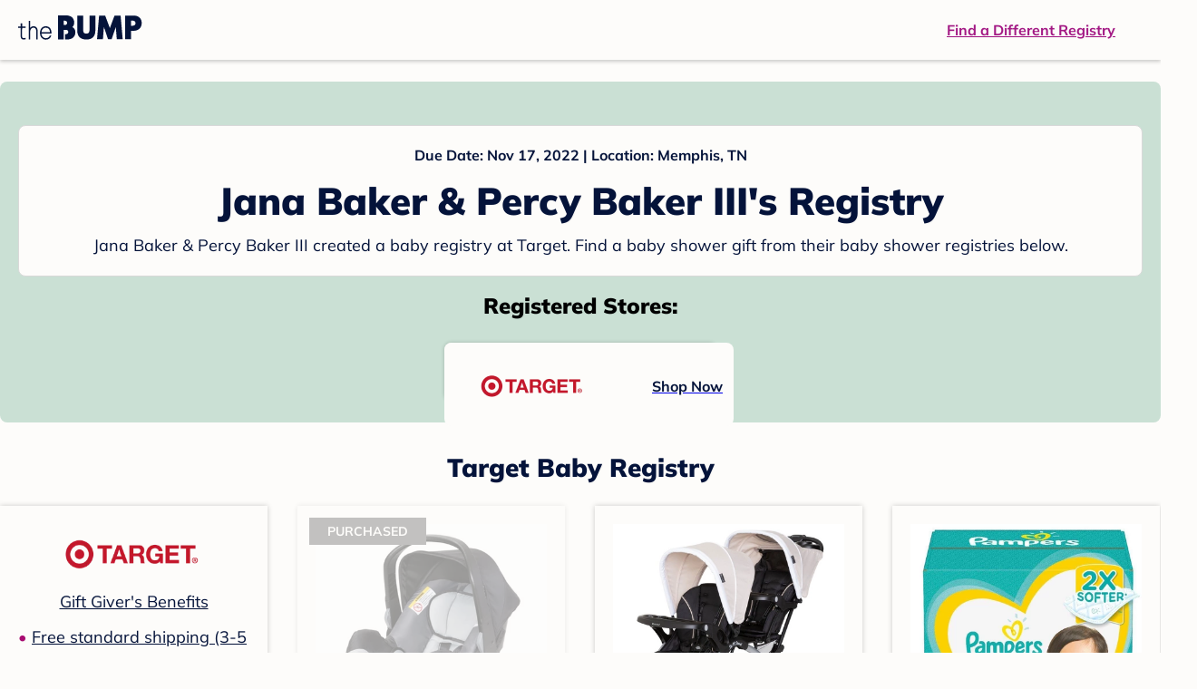

--- FILE ---
content_type: text/html; charset=utf-8
request_url: https://registry.thebump.com/jana-baker-percy-baker-iii-november-2022-tn/53085774?lt=BabyRegistryProfile&a=1090&st=SocialProfile&ss=Facebook&sp=TextLink
body_size: 98966
content:
<!DOCTYPE html><html lang="en"><script type="text/javascript">// release-2026-01-19 at 16:20 - commit 4e4c70c09c685d2452e5201a03b30463c5b1dd4c</script><head><meta charSet="utf-8"/><link href="https://registry.thebump.com/jana-baker-percy-baker-iii-november-2022-tn/53085774?lt=BabyRegistryProfile&amp;a=1090&amp;st=SocialProfile&amp;ss=Facebook&amp;sp=TextLink" rel="canonical"/><meta content="initial-scale=1.0, maximum-scale=5.0, width=device-width, height=device-height" name="viewport"/><title>Jana Baker &amp; Percy Baker III&#x27;s Baby Registry on The Bump</title><meta content="noindex,nofollow" name="robots"/><meta content="noindex,nofollow" name="googlebot"/><meta content="Jana Baker &amp; Percy Baker III from registered at for their baby shower registry with a due date of . Browse their baby registries." name="description"/><meta content="44019285167" property="fb:app_id"/><meta content="https://registry.thebump.com/jana-baker-percy-baker-iii-november-2022-tn/53085774?lt=BabyRegistryProfile&amp;a=1090&amp;st=SocialProfile&amp;ss=Facebook&amp;sp=TextLink?lt=BabyRegistryProfile&amp;a=1090&amp;st=SocialProfile&amp;ss=Facebook&amp;sp=TextLink" property="og:url"/><meta content="article" property="og:type"/><meta content="Jana Baker &amp; Percy Baker III&#x27;s Baby Registry on The Bump" property="og:title"/><meta content="https://s3.amazonaws.com/static.thebump.com/tb-web-assets/logos/tb-default-cricle-logo-navy.jpg" property="og:image"/><meta content="IE=Edge" http-equiv="X-UA-Compatible"/><meta content="authenticity_token" name="csrf-param"/><meta name="csrf-token"/><meta content="#da532c" name="msapplication-TileColor"/><link href="https://static.thebump.com/favicons/rebrand/favicon.ico" rel="shortcut icon"/><meta content="#FDFCFA" name="theme-color"/><meta name="next-head-count" content="18"/><link href="//static.thebump.com" rel="dns-prefetch"/><link href="//media-api.xogrp.com" rel="dns-prefetch"/><link href="//www.google-analytics.com" rel="dns-prefetch"/><link href="//cdn.segment.com" rel="dns-prefetch"/><link crossorigin="true" href="https://static.thebump.com" rel="preconnect"/><link crossorigin="true" href="https://media-api.xogrp.com" rel="preconnect"/><link as="font" crossorigin="anonymous" href="https://www.thebump.com/fonts/mulish-v12-latin-regular.woff2" rel="preload"/><link as="font" crossorigin="anonymous" href="https://www.thebump.com/fonts/mulish-v12-latin-700.woff2" rel="preload"/><link as="font" crossorigin="anonymous" href="https://www.thebump.com/fonts/mulish-v12-latin-900.woff2" rel="preload"/><style data-href="fonts.css">@font-face{font-family:"Open Sans";font-style:normal;font-weight:400;font-display:block;src:url("https://www.thebump.com/fonts/open-sans-v28-latin_cyrillic-ext_cyrillic-regular.eot");src: url("https://www.thebump.com/fonts/open-sans-v28-latin_cyrillic-ext_cyrillic-regular.eot?#iefix") format("embedded-opentype"),  url("https://www.thebump.com/fonts/open-sans-v28-latin_cyrillic-ext_cyrillic-regular.woff2") format("woff2"),  url("https://www.thebump.com/fonts/open-sans-v28-latin_cyrillic-ext_cyrillic-regular.woff") format("woff"),  url("https://www.thebump.com/fonts/open-sans-v28-latin_cyrillic-ext_cyrillic-regular.ttf") format("truetype"),  url("https://www.thebump.com/fonts/open-sans-v28-latin_cyrillic-ext_cyrillic-regular.svg#OpenSans") format("svg");}@font-face{font-family:"Open Sans";font-style:normal;font-weight:600;font-display:block;src:url("https://www.thebump.com/fonts/open-sans-v28-latin_cyrillic-ext_cyrillic-600.eot");src: url("https://www.thebump.com/fonts/open-sans-v28-latin_cyrillic-ext_cyrillic-600.eot?#iefix") format("embedded-opentype"),  url("https://www.thebump.com/fonts/open-sans-v28-latin_cyrillic-ext_cyrillic-600.woff2") format("woff2"),  url("https://www.thebump.com/fonts/open-sans-v28-latin_cyrillic-ext_cyrillic-600.woff") format("woff"),  url("https://www.thebump.com/fonts/open-sans-v28-latin_cyrillic-ext_cyrillic-600.ttf") format("truetype"),  url("https://www.thebump.com/fonts/open-sans-v28-latin_cyrillic-ext_cyrillic-600.svg#OpenSans") format("svg");}@font-face{font-family:"Open Sans";font-style:normal;font-weight:700;font-display:block;src:url("https://www.thebump.com/fonts/open-sans-v28-latin_cyrillic-ext_cyrillic-700.eot");src: url("https://www.thebump.com/fonts/open-sans-v28-latin_cyrillic-ext_cyrillic-700.eot?#iefix") format("embedded-opentype"),  url("https://www.thebump.com/fonts/open-sans-v28-latin_cyrillic-ext_cyrillic-700.woff2") format("woff2"),  url("https://www.thebump.com/fonts/open-sans-v28-latin_cyrillic-ext_cyrillic-700.woff") format("woff"),  url("https://www.thebump.com/fonts/open-sans-v28-latin_cyrillic-ext_cyrillic-700.ttf") format("truetype"),  url("https://www.thebump.com/fonts/open-sans-v28-latin_cyrillic-ext_cyrillic-700.svg#OpenSans") format("svg");}@font-face{font-family:"Open Sans Condensed";font-style:normal;font-weight:700;font-display:block;src: url("https://www.thebump.com/fonts/opensans-condbold.woff2") format("woff2"),  url("https://www.thebump.com/fonts/opensans-condbold.ttf") format("truetype");}@font-face{font-family:"Average";font-style:normal;font-weight:400;font-display:block;src:url("https://www.thebump.com/fonts/average-v14-latin-ext_latin-regular.eot");src: url("https://www.thebump.com/fonts/average-v14-latin-ext_latin-regular.eot?#iefix") format("embedded-opentype"),  url("https://www.thebump.com/fonts/average-v14-latin-ext_latin-regular.woff2") format("woff2"),  url("https://www.thebump.com/fonts/average-v14-latin-ext_latin-regular.woff") format("woff"),  url("https://www.thebump.com/fonts/average-v14-latin-ext_latin-regular.ttf") format("truetype"),  url("https://www.thebump.com/fonts/average-v14-latin-ext_latin-regular.svg#Average") format("svg");}@font-face{font-family:"Poppins";font-style:normal;font-weight:400;font-display:block;src:url("https://www.thebump.com/fonts/poppins-v19-latin-400.eot");src: url("https://www.thebump.com/fonts/poppins-v19-latin-400.eot?#iefix") format("embedded-opentype"),  url("https://www.thebump.com/fonts/poppins-v19-latin-400.woff2") format("woff2"),  url("https://www.thebump.com/fonts/poppins-v19-latin-400.woff") format("woff"),  url("https://www.thebump.com/fonts/poppins-v19-latin-400.ttf") format("truetype"),  url("https://www.thebump.com/fonts/poppins-v19-latin-400.svg#Poppins") format("svg");}@font-face{font-family:"Poppins";font-style:normal;font-weight:600;font-display:block;src:url("https://www.thebump.com/fonts/poppins-v19-latin-600.eot");src: url("https://www.thebump.com/fonts/poppins-v19-latin-600.eot?#iefix") format("embedded-opentype"),  url("https://www.thebump.com/fonts/poppins-v19-latin-600.woff2") format("woff2"),  url("https://www.thebump.com/fonts/poppins-v19-latin-600.woff") format("woff"),  url("https://www.thebump.com/fonts/poppins-v19-latin-600.ttf") format("truetype"),  url("https://www.thebump.com/fonts/poppins-v19-latin-600.svg#Poppins") format("svg");}@font-face{font-family:"Poppins";font-style:normal;font-weight:700;font-display:block;src:url("https://www.thebump.com/fonts/poppins-v19-latin-700.eot");src: url("https://www.thebump.com/fonts/poppins-v19-latin-700.eot?#iefix") format("embedded-opentype"),  url("https://www.thebump.com/fonts/poppins-v19-latin-700.woff2") format("woff2"),  url("https://www.thebump.com/fonts/poppins-v19-latin-700.woff") format("woff"),  url("https://www.thebump.com/fonts/poppins-v19-latin-700.ttf") format("truetype"),  url("https://www.thebump.com/fonts/poppins-v19-latin-700.svg#Poppins") format("svg");}@font-face{font-display:block;font-family:"Mulish";font-style:normal;font-weight:400;src:url("https://www.thebump.com/fonts/mulish-v12-latin-regular.eot");src: url("https://www.thebump.com/fonts/mulish-v12-latin-regular.eot?#iefix") format("embedded-opentype"),  url("https://www.thebump.com/fonts/mulish-v12-latin-regular.woff2") format("woff2"),  url("https://www.thebump.com/fonts/mulish-v12-latin-regular.woff") format("woff"),  url("https://www.thebump.com/fonts/mulish-v12-latin-regular.ttf") format("truetype"),  url("https://www.thebump.com/fonts/mulish-v12-latin-regular.svg#Mulish") format("svg");}@font-face{font-display:block;font-family:"Mulish";font-style:normal;font-weight:700;src:url("https://www.thebump.com/fonts/mulish-v12-latin-700.eot");src: url("https://www.thebump.com/fonts/mulish-v12-latin-700.eot?#iefix") format("embedded-opentype"),  url("https://www.thebump.com/fonts/mulish-v12-latin-700.woff2") format("woff2"),  url("https://www.thebump.com/fonts/mulish-v12-latin-700.woff") format("woff"),  url("https://www.thebump.com/fonts/mulish-v12-latin-700.ttf") format("truetype"),  url("https://www.thebump.com/fonts/mulish-v12-latin-700.svg#Mulish") format("svg");}@font-face{font-display:block;font-family:"Mulish";font-style:normal;font-weight:900;src:url("https://www.thebump.com/fonts/mulish-v12-latin-900.eot");src: url("https://www.thebump.com/fonts/mulish-v12-latin-900.eot?#iefix") format("embedded-opentype"),  url("https://www.thebump.com/fonts/mulish-v12-latin-900.woff2") format("woff2"),  url("https://www.thebump.com/fonts/mulish-v12-latin-900.woff") format("woff"),  url("https://www.thebump.com/fonts/mulish-v12-latin-900.ttf") format("truetype"),  url("https://www.thebump.com/fonts/mulish-v12-latin-900.svg#Mulish") format("svg");}@font-face{font-family:"Open Sans";font-style:normal;font-weight:300;font-display:block;src:url("https://www.thebump.com/fonts/open-sans-v28-latin_cyrillic-ext_cyrillic-300.eot");src: url("https://www.thebump.com/fonts/open-sans-v28-latin_cyrillic-ext_cyrillic-300.eot?#iefix") format("embedded-opentype"),  url("https://www.thebump.com/fonts/open-sans-v28-latin_cyrillic-ext_cyrillic-300.woff2") format("woff2"),  url("https://www.thebump.com/fonts/open-sans-v28-latin_cyrillic-ext_cyrillic-300.woff") format("woff"),  url("https://www.thebump.com/fonts/open-sans-v28-latin_cyrillic-ext_cyrillic-300.ttf") format("truetype"),  url("https://www.thebump.com/fonts/open-sans-v28-latin_cyrillic-ext_cyrillic-300.svg#OpenSans") format("svg");}</style><script class="ot-sdk-show-settings">
        (function() {
          function ConsentManagement (consentPlatformID, enableCM) {
            if (enableCM) {
              this.consentPlatformID = consentPlatformID;
              this.appendOneTrustScript();
            }

            this.enableCM = enableCM;
            this.registeredServices = [];
            this.initialized = false;

            this.categoryCodeNames = {
              NECESSARY: 'C0001',
              ANALYTIC: 'C0002',
              PERSONALISATION: 'C0003',
              TARGETING: 'C0004',
              SOCIAL: 'C0005'
            };
          }

          ConsentManagement.prototype.appendOneTrustScript = function() {
            var oneTrustScript = document.createElement('script');
            oneTrustScript.src = 'https://cdn.cookielaw.org/scripttemplates/otSDKStub.js';
            oneTrustScript.type = 'text/javascript';
            oneTrustScript.charset = 'UTF-8';
            oneTrustScript.defer = true;
            oneTrustScript.setAttribute('data-domain-script', this.consentPlatformID);
            document.head.appendChild(oneTrustScript);
          };

          ConsentManagement.prototype.toggleInfoDisplay = function() {
            if (window.OneTrust) {
              window.OneTrust.ToggleInfoDisplay();
              window.dispatchEvent(new Event('CM:ToggleInfoDisplay'));
              window.OneTrust.OnConsentChanged(function () {
                window.location.reload();
              });
            } else {
              console.log('Seems OneTrust script is not loaded.');
            }
          }

          ConsentManagement.prototype.registerService = function(service) {
            if (this.initialized) {
              service.call(null, this);
            }

            if (this.enableCM) {
              this.registeredServices.push(service);
            } else {
              service.call(null, this);
            }
          }

          ConsentManagement.prototype.consentedTo = function(category) {
            const onetrustActiveGroups = window.OnetrustActiveGroups || ',C0001,';

            return onetrustActiveGroups.indexOf(this.categoryCodeNames[category]) > -1;
          }

          ConsentManagement.prototype.loadScript = function(url) {
            var script = document.createElement('script');
            script.src = url;
            script.type = 'text/javascript';
            script.defer = true;
            document.head.appendChild(script);
          }

          ConsentManagement.prototype.loadPixelByCategory = function(url, category) {
            this.registerService(() => {
              if (this.consentedTo(category)) {
                var img = document.createElement('img');
                img.src = url;
                document.body.appendChild(img);
              }
            });
          }

          ConsentManagement.prototype.consentedToAll = function() {
            return Object.keys(consentManagement.categoryCodeNames).reduce((acc, categoryName) => {
              return consentManagement.consentedTo(categoryName) && acc;
            }, true);
          }

          ConsentManagement.prototype.isNoticeOnly = function() {
            return OneTrust.GetDomainData().ConsentModel.Name === 'notice only';
          }

          const consentManagement = new ConsentManagement('77b1f6b3-e6ba-4fe0-8d90-e7d951ed9fbf', true);

          window.OptanonWrapper = function() {
            consentManagement.registeredServices.forEach(service => service.call(null, consentManagement));
            consentManagement.initialized = true;

            if (consentManagement.isNoticeOnly()) {
              document.querySelector('#your-privacy-choices').parentNode.style.display = 'none';
            }
          }

          window.consentManagement = consentManagement;
        })();
  </script><link rel="preload" href="/registry/_next/static/css/44ee2114abe43f4a.css" as="style"/><link rel="stylesheet" href="/registry/_next/static/css/44ee2114abe43f4a.css" data-n-g=""/><noscript data-n-css=""></noscript><script defer="" nomodule="" src="/registry/_next/static/chunks/polyfills-c67a75d1b6f99dc8.js"></script><script src="/registry/_next/static/chunks/webpack-fdfd3b180cf8949b.js" defer=""></script><script src="/registry/_next/static/chunks/framework-5d7f57f39d20dbeb.js" defer=""></script><script src="/registry/_next/static/chunks/main-e98d1c3efa05e351.js" defer=""></script><script src="/registry/_next/static/chunks/pages/_app-e12ee1a6b29a1d3f.js" defer=""></script><script src="/registry/_next/static/chunks/dbc47101-3b67487a0c9874c4.js" defer=""></script><script src="/registry/_next/static/chunks/447-4efe9ce3cdcdb28c.js" defer=""></script><script src="/registry/_next/static/chunks/389-dd33b678a8d40e5e.js" defer=""></script><script src="/registry/_next/static/chunks/473-f0021416e00e9973.js" defer=""></script><script src="/registry/_next/static/chunks/881-07ebce7616ab97f2.js" defer=""></script><script src="/registry/_next/static/chunks/594-afe817c0e85d7f7e.js" defer=""></script><script src="/registry/_next/static/chunks/849-e02ef405986d2a55.js" defer=""></script><script src="/registry/_next/static/chunks/701-acbfd5a7f7238769.js" defer=""></script><script src="/registry/_next/static/chunks/799-624ee8b3fe42d4b9.js" defer=""></script><script src="/registry/_next/static/chunks/999-33fd47a5f7073aca.js" defer=""></script><script src="/registry/_next/static/chunks/306-1cb9c7e7fa5664b8.js" defer=""></script><script src="/registry/_next/static/chunks/pages/guest-view-registry-153f551d96ed9ad2.js" defer=""></script><script src="/registry/_next/static/hoG0H8OWNAlzYGrC2UyxB/_buildManifest.js" defer=""></script><script src="/registry/_next/static/hoG0H8OWNAlzYGrC2UyxB/_ssgManifest.js" defer=""></script><style id="__jsx-441456750">.header-container.jsx-441456750{box-shadow:rgba(0,0,0,0.2) 0px 2px 4px;position:relative;}.header-container.jsx-441456750::before{content:"";position:absolute;top:-2px;left:0px;right:0px;height:2px;background:var(--color-off-white);}.header.jsx-441456750{display:-webkit-box;display:-webkit-flex;display:-ms-flexbox;display:flex;-webkit-box-pack:justify;-webkit-justify-content:space-between;-ms-flex-pack:justify;justify-content:space-between;-webkit-align-items:center;-webkit-box-align:center;-ms-flex-align:center;align-items:center;margin:auto;width:1280px;height:66px;font-family:Mulish;font-weight:700;line-height:20px;}.header.jsx-441456750 a{color:var(--color-magenta);-webkit-text-decoration:underline;text-decoration:underline;font-size:16px;line-height:150%;}.learnMore.jsx-441456750{margin-left:20px;}.logo.jsx-441456750{margin-left:20px;}.logo.jsx-441456750 a.jsx-441456750{display:-webkit-box;display:-webkit-flex;display:-ms-flexbox;display:flex;padding-bottom:5px;}.logo.jsx-441456750 a.jsx-441456750:hover svg{opacity:0.9;}.logo.jsx-441456750 svg{width:137px;max-height:82px;vertical-align:middle;}.logo.jsx-441456750 svg path{fill:var(--color-navy);}.findRegistry.jsx-441456750{margin-right:50px;}.findRegistry.jsx-441456750:hover{color:var(--color-magenta-hover);}@media only screen and (min-width:768.1px) and (max-width:1366px) and (orientation:portrait){.header-container.has-banner.jsx-441456750{top:var(--sweepstakes-mobile-banner-height);}}</style><style id="__jsx-2858217059">.container.jsx-2858217059{background:var(--color-beige);border-radius:8px;box-shadow:1.5px 1.5px 3px rgba(174,174,192,0.4);height:48px;}.retailer.jsx-2858217059{height:48px;border-radius:8px;background:var(--color-off-white);display:-webkit-box;display:-webkit-flex;display:-ms-flexbox;display:flex;-webkit-align-items:center;-webkit-box-align:center;-ms-flex-align:center;align-items:center;-webkit-box-pack:justify;-webkit-justify-content:space-between;-ms-flex-pack:justify;justify-content:space-between;padding:4px 12px 4px 16px;}.retailer.jsx-2858217059 img.jsx-2858217059{height:40px;}.shop-now.jsx-2858217059{font-family:"Mulish";font-style:normal;font-weight:700;font-size:16px;line-height:150%;color:var(--color-navy);-webkit-text-decoration:underline var(--color-navy) 1px;text-decoration:underline var(--color-navy) 1px;-webkit-text-decoration-line:underline;-webkit-text-decoration-color:var(--color-navy);-webkit-text-decoration-thickness:1px;}.shop-now.jsx-2858217059:hover{color:var(--color-navy-hover);-webkit-text-decoration:underline var(--color-navy-hover) 1px;text-decoration:underline var(--color-navy-hover) 1px;-webkit-text-decoration-line:underline;-webkit-text-decoration-color:var(--color-navy-hover);-webkit-text-decoration-thickness:1px;}.link-retailer.jsx-2858217059{font-family:Mulish;font-style:normal;font-weight:bold;text-align:left;color:var(--color-navy);font-size:18px;line-height:150%;overflow:hidden;text-overflow:ellipsis;display:-webkit-box;-webkit-line-clamp:1;-webkit-box-orient:vertical;word-wrap:break-word;width:calc(100% - 86px);}@media (min-width:1023px){.container.jsx-2858217059{width:300px;height:64px;box-shadow:0px 0px 4px rgba(0,0,0,0.2);}.retailer.jsx-2858217059{width:300px;height:64px;margin:0;padding:16px 12px 12px 7px;}.link-retailer.jsx-2858217059{font-size:18px;line-height:150%;margin-left:9px;-webkit-line-clamp:1;max-width:185px;}img.jsx-2858217059{max-width:180px;padding:0 9px;max-height:40px;}}</style><style id="__jsx-3902660163">.retailer-list.jsx-3902660163{margin-top:16px;}.retailer-list.jsx-3902660163 ul.jsx-3902660163{padding-top:20px;padding-left:0;list-style:none;margin:0 auto;max-width:100%;}.retailer-list.jsx-3902660163 li.jsx-3902660163{padding:0;}.retailer-list.jsx-3902660163 li.jsx-3902660163{padding-bottom:20px;}@media (max-width:768px){.retailer-list.jsx-3902660163{padding:0 16px;background-color:var(--color-beige);border-radius:8px;}}@media (min-width:1023px){.retailer-list.jsx-3902660163{margin-top:24px;}.retailer-list.jsx-3902660163 li.jsx-3902660163{padding:0 12px 24px;}.retailer-list.jsx-3902660163 ul.jsx-3902660163{padding:0;max-width:100%;display:-webkit-box;display:-webkit-flex;display:-ms-flexbox;display:flex;-webkit-flex-wrap:wrap;-ms-flex-wrap:wrap;flex-wrap:wrap;-webkit-box-pack:center;-webkit-justify-content:center;-ms-flex-pack:center;justify-content:center;}.retailer-list.jsx-3902660163 li.jsx-3902660163:nth-last-child(-n + 4){padding-bottom:24px;}}</style><style id="__jsx-543505999">.couple-theme.jsx-543505999{background-size:cover;width:100%;height:90px;}.avatar.jsx-543505999{max-width:74px;max-height:74px;min-width:74px;min-height:74px;object-fit:cover;position:relative;top:32px;margin:0 auto;border-radius:50%;border:2px solid var(--color-off-white);-webkit-filter:drop-shadow(0px 2px 4px rgba(0,0,0,0.15));filter:drop-shadow(0px 2px 4px rgba(0,0,0,0.15));}.couple-info.jsx-543505999{padding:36px 20px 20px 20px;}.spacing.jsx-543505999{height:100px;}.couple-display.jsx-543505999{background:var(--color-off-white);display:-webkit-box;display:-webkit-flex;display:-ms-flexbox;display:flex;-webkit-flex-direction:column;-ms-flex-direction:column;flex-direction:column;padding:20px;border-radius:8px;border:1px solid var(--color-dark-gray300);}.couple-display.jsx-543505999 span.jsx-543505999:last-child{margin-bottom:8px;}span.jsx-543505999{font-weight:normal;font-size:12px;line-height:140%;display:inline-block;color:var(--color-navy);}h1.jsx-543505999{font-family:Mulish;font-weight:bold;font-size:28px;line-height:130%;font-weight:900;color:var(--color-navy);margin:0;}.description.jsx-543505999{font-weight:normal;font-size:16px;line-height:150%;color:var(--color-navy);margin-top:16px;}.couple-retailer.jsx-543505999{padding:24px 20px 0;font-weight:900;font-size:20px;line-height:140%;}@media (max-width:768px){.couple-display.jsx-543505999{box-shadow:0px 2px 4px rgba(0,0,0,0.15);}}@media (min-width:1024px){.couple-theme.jsx-543505999{border-radius:8px 8px 0px 0px;height:160px;}.avatar.jsx-543505999{max-width:155px;max-height:155px;min-width:155px;min-height:155px;object-fit:cover;top:24px;margin:0 auto;border:5px solid var(--color-off-white);-webkit-filter:drop-shadow(0px 4px 4px rgba(0,0,0,0.25));filter:drop-shadow(0px 4px 4px rgba(0,0,0,0.25));}.couple-info.jsx-543505999{padding:48px 20px 0;}.couple-info.round.jsx-543505999{border-radius:8px 8px 0px 0px;}.couple-display.jsx-543505999{padding:20px;}.couple-display.jsx-543505999 span.jsx-543505999:last-child{margin-bottom:12px;}span.jsx-543505999{font-weight:700;font-size:16px;line-height:150%;}h1.jsx-543505999{font-size:42px;line-height:130%;font-weight:900;word-break:break-all;}.description.jsx-543505999{font-size:18px;line-height:150%;margin:8px auto 0;}.couple-retailer.jsx-543505999{font-size:24px;line-height:140%;font-weight:900;border-radius:0px 0px 8px 8px;padding-top:16px;}}</style><style id="__jsx-1279723904">.retailerCardWrapper.jsx-1279723904{box-shadow:0px 0px 6px 0px rgba(0,0,0,0.2);position:relative;padding:0 20px;width:100%;list-style:none;font-size:18px;line-height:150%;overflow:hidden;box-sizing:border-box;}.retailerCard.jsx-1279723904{margin-bottom:20px;background:var(--color-off-white);text-align:center;}.retailerCardLogo.jsx-1279723904{margin-top:10px;padding:0 20px;height:80px;line-height:80px;margin-bottom:15px;}.logoImg.jsx-1279723904{max-width:100%;max-height:100%;vertical-align:middle;}.subTitle.jsx-1279723904{margin-bottom:12px;}.valueProp.jsx-1279723904{padding:0 0 40px 15px;}.valueProp.jsx-1279723904>ul{padding:0;}.valueProp.jsx-1279723904 li{position:relative;margin-bottom:16px;padding-left:15px;list-style:none;text-align:left;}.valueProp.jsx-1279723904 li:before{position:absolute;content:"•";color:#a80b71;left:0;}.retailerTileFooter.jsx-1279723904{display:-webkit-box;display:-webkit-flex;display:-ms-flexbox;display:flex;-webkit-box-pack:center;-webkit-justify-content:center;-ms-flex-pack:center;justify-content:center;-webkit-align-items:center;-webkit-box-align:center;-ms-flex-align:center;align-items:center;width:100%;height:40px;line-height:140%;font-family:Mulish;font-weight:700;font-size:12px;text-align:center;color:var(--color-off-white);position:absolute;left:0;bottom:0;background:var(--color-navy);}.retailerTileFooter.jsx-1279723904 span.svg-icon{margin-left:8px;}.text.jsx-1279723904{color:var(--color-off-white);font-weight:700;font-size:12px;line-height:140%;}.arrow.jsx-1279723904{margin-left:6px;}.arrowImg.jsx-1279723904{width:13px;height:10px;vertical-align:middle;}@media (min-width:1025px){.valueProp.jsx-1279723904{padding:0;}.retailerCardLogo.jsx-1279723904{margin-bottom:0px;margin-top:2px;}.valueProp.jsx-1279723904 li{line-height:150%;font-size:18px;}}@media (max-width:1024px){.retailerCardWrapper.jsx-1279723904{margin-bottom:20px;box-shadow:0px 0px 6px 0px rgba(0,0,0,0.2);}.subTitle.jsx-1279723904{margin-bottom:8px;}.retailerTileFooter.jsx-1279723904{font-size:14px;line-height:150%;}.retailerCardLogo.jsx-1279723904{margin-bottom:30px;}.text.jsx-1279723904{font-size:14px;line-height:150%;}}</style><style id="__jsx-1348873207">.svg-icon.jsx-1348873207{display:inline-block;width:24px;height:24px;padding:0px;cursor:pointer;box-sizing:border-box;font-size:0;}svg.jsx-1348873207{width:24px;height:24px;cursor:default;}.newColor.jsx-1348873207,.newColor.jsx-1348873207 path,.newColor.jsx-1348873207 rect{fill:var(--color-off-white);}.newColor.jsx-1348873207:hover,.newColor.jsx-1348873207:hover path,.newColor.jsx-1348873207 path:hover,.newColor.jsx-1348873207 rect:hover{fill:var(--color-off-white);}@media (min-width:768px){.svg-icon.jsx-1348873207{width:24px;height:24px;padding:0px;}}</style><style id="__jsx-3130097007">.flag.jsx-3130097007{position:absolute;top:13px;left:13px;width:129px;height:30px;background:var(--color-dark-gray600);font-family:Mulish;font-weight:700;font-size:14px;line-height:150%;text-align:center;color:var(--color-off-white);z-index:1;display:-webkit-box;display:-webkit-flex;display:-ms-flexbox;display:flex;-webkit-align-items:center;-webkit-box-align:center;-ms-flex-align:center;align-items:center;-webkit-box-pack:center;-webkit-justify-content:center;-ms-flex-pack:center;justify-content:center;}</style><style id="__jsx-2051427302">p{margin:0;padding:0;}.productItem.jsx-2051427302{margin-bottom:15px;background:var(--color-off-white);text-align:left;box-shadow:0px 0px 6px 0px rgba(0,0,0,0.2);position:relative;padding:0 20px;width:100%;list-style:none;font-size:18px;line-height:150%;overflow:hidden;box-sizing:border-box;}.productImageLink.jsx-2051427302{display:contents;height:100%;}.published.jsx-2051427302{opacity:0.4;}.productInfo.jsx-2051427302{display:-webkit-box;display:-webkit-flex;display:-ms-flexbox;display:flex;}.productImageContainer.jsx-2051427302{-webkit-flex-shrink:0;-ms-flex-negative:0;flex-shrink:0;margin:10px 0;width:130px;height:130px;display:-webkit-box;display:-webkit-flex;display:-ms-flexbox;display:flex;-webkit-box-pack:center;-webkit-justify-content:center;-ms-flex-pack:center;justify-content:center;-webkit-align-items:center;-webkit-box-align:center;-ms-flex-align:center;align-items:center;}.productImg.jsx-2051427302{max-height:100%;max-width:100%;}.productName.jsx-2051427302{max-height:48px;line-height:24px;overflow:hidden;text-overflow:ellipsis;display:-webkit-box;-webkit-box-orient:vertical;-webkit-line-clamp:2;}.productPrice.jsx-2051427302{margin-top:8px;font-weight:700;color:var(--color-navy);}.lineThrough.jsx-2051427302{-webkit-text-decoration:line-through;text-decoration:line-through;color:var(--color-dark-gray600);}.salePrice.jsx-2051427302{padding-left:2px;font-family:Mulish;font-weight:bold;font-size:18px;line-height:150%;text-align:center;color:var(--color-heart-red);margin-left:4px;}.productValueProp.jsx-2051427302{font-family:Mulish;font-weight:700;font-size:12px;line-height:140%;text-align:center;color:var(--color-dark-gray600);}.productShopCta.jsx-2051427302{font-family:Mulish;font-weight:700;font-size:14px;line-height:150%;text-align:center;color:var(--color-magenta);}.productShopCta.jsx-2051427302:hover{color:var(--color-magenta-hover);}@media (min-width:1025px){.productItem.jsx-2051427302{text-align:center;}.productInfo.jsx-2051427302{display:block;}.productImageContainer.jsx-2051427302{margin-bottom:20px;width:255px;height:255px;}.productAttributes.jsx-2051427302{padding:0 10px;height:92px;}.productValueProp.jsx-2051427302{margin-top:8px;overflow:hidden;}.shopCtaContainer.jsx-2051427302{position:absolute;bottom:18px;left:0;width:100%;}}@media (max-width:1024px){.productInfo.jsx-2051427302{padding-top:20px;}.productAttributes.jsx-2051427302{padding-left:10px;}.productItem.jsx-2051427302{margin-bottom:20px;font-size:14px;line-height:150%;}.salePrice.jsx-2051427302{font-weight:700;font-size:16px;line-height:150%;}.productPrice.jsx-2051427302{margin-top:12px;font-size:16px;line-height:150%;}.productValueProp.jsx-2051427302{margin-top:8px;text-align:left;}.shopCtaContainer.jsx-2051427302{text-align:center;margin-bottom:20px;}.lineThrough.jsx-2051427302{font-weight:400;font-size:14px;line-height:150%;}}</style><style id="__jsx-3142881356">.productLists.jsx-3142881356{padding-top:20px;font-family:Mulish;font-size:18px;line-height:150%;background:var(--color-off-white);}.retailerTitle.jsx-3142881356{font-family:Mulish;font-weight:bold;font-size:28px;line-height:130%;font-weight:900;text-align:center;color:var(--color-navy);margin:0 0 24px;}.spacing.jsx-3142881356{height:100px;}.products.jsx-3142881356{margin:0;padding:0;font-size:0;display:-webkit-box;display:-webkit-flex;display:-ms-flexbox;display:flex;-webkit-flex-wrap:wrap;-ms-flex-wrap:wrap;flex-wrap:wrap;}.products.jsx-3142881356 a{color:var(--color-navy);}.products.jsx-3142881356 a:hover{color:var(--color-navy);}@media (min-width:1025px){.productLists.jsx-3142881356{padding:32px 30px 0;margin-bottom:68px;}.products.jsx-3142881356>li{margin-bottom:32px;margin-right:47px;padding:10px 20px;width:295px;height:503px;background:var(--color-off-white);box-shadow:0px 0px 6px 0px rgba(0,0,0,0.2);}.products.jsx-3142881356>li:nth-child(3n){margin-right:0;}.retailerTitle.jsx-3142881356{font-size:28px;line-height:130%;font-weight:900;}}@media (max-width:1024px){.products.jsx-3142881356{width:calc(100% - 40px) !important;margin-left:20px;margin-right:20px;margin-bottom:20px;}.retailerGrid.jsx-3142881356{margin-top:20px;}}</style><style id="__jsx-6227654">.line.jsx-6227654{border-bottom:1px solid var(--color-dark-gray300);margin:24px 20px;}@media (min-width:768px){.line.jsx-6227654{margin-left:0;margin-right:0;}}</style><style id="__jsx-2433751223">.svg-icon.jsx-2433751223{display:inline-block;width:24px;height:24px;padding:0px;cursor:pointer;box-sizing:border-box;font-size:0;}svg.jsx-2433751223{width:24px;height:24px;cursor:default;}.newColor.jsx-2433751223,.newColor.jsx-2433751223 path,.newColor.jsx-2433751223 rect{fill:var(--color-magenta);}.newColor.jsx-2433751223:hover,.newColor.jsx-2433751223:hover path,.newColor.jsx-2433751223 path:hover,.newColor.jsx-2433751223 rect:hover{fill:var(--color-magenta);}@media (min-width:768px){.svg-icon.jsx-2433751223{width:24px;height:24px;padding:0px;}}</style><style id="__jsx-3650655108">.card.jsx-3650655108{margin-top:24px;display:-webkit-box;display:-webkit-flex;display:-ms-flexbox;display:flex;-webkit-flex-direction:column;-ms-flex-direction:column;flex-direction:column;}.card.jsx-3650655108:hover{cursor:pointer;}.card.jsx-3650655108:hover img.jsx-3650655108{opacity:0.4;}.card.jsx-3650655108:hover .title.jsx-3650655108{color:var(--color-navy-hover);}.card.jsx-3650655108 .title.jsx-3650655108{display:-webkit-box;display:-webkit-flex;display:-ms-flexbox;display:flex;-webkit-box-pack:center;-webkit-justify-content:center;-ms-flex-pack:center;justify-content:center;font-weight:700;font-size:16px;line-height:150%;text-align:center;-webkit-text-decoration-line:underline;text-decoration-line:underline;color:var(--color-navy);margin-top:16px;}.img-container.jsx-3650655108{overflow:hidden;min-height:307px;position:relative;}.img-container.jsx-3650655108 img.jsx-3650655108{position:absolute;-webkit-transform:translate(-50%,-50%);-ms-transform:translate(-50%,-50%);transform:translate(-50%,-50%);top:50%;left:50%;}@media (min-width:768px){.card.jsx-3650655108{width:300px;margin-top:0;}.img-container.jsx-3650655108{min-height:278px;}}</style><style id="__jsx-209207447">.baby-shower-tips.jsx-209207447{text-align:left;padding:0 20px;}h2.jsx-209207447{font-weight:900;font-size:24px;line-height:140%;margin:0;color:var(--color-navy);}.header.jsx-209207447 a.jsx-209207447{margin:8px 0;font-weight:700;font-size:14px;line-height:150%;color:var(--color-magenta);display:-webkit-box;display:-webkit-flex;display:-ms-flexbox;display:flex;-webkit-align-items:center;-webkit-box-align:center;-ms-flex-align:center;align-items:center;}.desc.jsx-209207447{font-size:16px;line-height:150%;margin-bottom:36px;color:var(--color-navy);}.cards.jsx-209207447{margin-bottom:100px;}.header.jsx-209207447 a.jsx-209207447:active{color:var(--color-magenta-hover);}.header.jsx-209207447 a.jsx-209207447:active svg path{fill:var(--color-magenta-hover);}@media (min-width:768px){.baby-shower-tips.jsx-209207447{padding:0 10px;margin:0 auto;max-width:1040px;}h2.jsx-209207447{font-size:28px;line-height:130%;}.header.jsx-209207447{display:-webkit-box;display:-webkit-flex;display:-ms-flexbox;display:flex;-webkit-box-pack:justify;-webkit-justify-content:space-between;-ms-flex-pack:justify;justify-content:space-between;-webkit-align-items:center;-webkit-box-align:center;-ms-flex-align:center;align-items:center;}.header.jsx-209207447 a.jsx-209207447{font-size:16px;line-height:150%;}.header.jsx-209207447 a.jsx-209207447:hover{color:var(--color-magenta-hover);}.header.jsx-209207447 a.jsx-209207447:hover svg path{fill:var(--color-magenta-hover);}.desc.jsx-209207447{margin-top:12px;margin-bottom:16px;font-size:18px;}.cards.jsx-209207447{display:-webkit-box;display:-webkit-flex;display:-ms-flexbox;display:flex;-webkit-box-pack:justify;-webkit-justify-content:space-between;-ms-flex-pack:justify;justify-content:space-between;}}</style><style id="__jsx-3935937738">.container.jsx-3935937738{text-align:center;font-family:Mulish;font-style:normal;}.product-section.jsx-3935937738{padding-top:24px;min-height:500px;}.gvr-line.jsx-3935937738{margin:36px 20px;border-bottom-width:2px;}.spacing.jsx-3935937738{padding:50px;}@media (min-width:768px){.product-section.jsx-3935937738{padding-top:32px;padding-bottom:68px;padding-left:calc((100% - 979px) / 2);}.product-section.shrink.jsx-3935937738{padding-bottom:0;}.gvr-line.jsx-3935937738{margin:36px 0;}.gvr-line.shrink.jsx-3935937738{margin-top:4px;}}</style><style id="__jsx-2175532615">.content-container.jsx-2175532615{margin-top:60px;}@media (min-width:1025px){.content-container.jsx-2175532615{width:1280px;margin:24px auto 0;}.productLists{padding:32px 0px 0px !important;}.products > li{margin-right:33px !important;}.products > li:nth-child(4n){margin-right:0px !important;}.product-section{padding-left:0px !important;}}@media (max-width:768px){.content-container.show-sign-up-banner.jsx-2175532615{margin-top:calc(var(--sweepstakes-mobile-banner-height) + 60px);}}@media only screen and (min-width:768.1px) and (max-width:1366px) and (orientation:portrait){.content-container.show-sign-up-banner.jsx-2175532615{margin-top:calc(var(--sweepstakes-mobile-banner-height) + 60px);}}</style><style id="__jsx-1515787351">.svg-icon.jsx-1515787351{display:inline-block;width:24px;height:24px;padding:0px;cursor:pointer;box-sizing:border-box;font-size:0;}svg.jsx-1515787351{width:24px;height:24px;cursor:default;}.newColor.jsx-1515787351,.newColor.jsx-1515787351 path,.newColor.jsx-1515787351 rect{fill:undefined;}.newColor.jsx-1515787351:hover,.newColor.jsx-1515787351:hover path,.newColor.jsx-1515787351 path:hover,.newColor.jsx-1515787351 rect:hover{fill:undefined;}@media (min-width:768px){.svg-icon.jsx-1515787351{width:24px;height:24px;padding:0px;}}</style><style id="__jsx-134615627">@font-face{font-family:"LeagueGothic";src:local("LeagueGothic");src:url("https://static.thebump.com/webfonts3/leaguegothic_regular/leaguegothic-regular-webfont.woff") format("woff");font-weight:normal;font-style:normal;font-display:block;}body{margin:0;font-size:14px;background:#fdfcfa;-webkit-font-smoothing:antialiased;-moz-osx-font-smoothing:grayscale;}@media (min-width:1025px){footer{width:1280px !important;margin:0 auto !important;}}</style><style id="__jsx-3719188139">*{-webkit-tap-highlight-color:transparent;}input:-webkit-autofill{-webkit-box-shadow:0 0 0px 1000px var(--color-off-white) inset;}</style><style data-styled="" data-styled-version="5.1.1">.gmtmqV{background:var(--color-corn-flower);color:var(--color-off-white);font-family:"Mulish";font-style:normal;font-weight:700;}/*!sc*/
.gmtmqV .mobile{display:block;}/*!sc*/
.gmtmqV .desktop{display:none;}/*!sc*/
@media (min-width:1025px){.gmtmqV{margin:0 auto;}.gmtmqV .mobile{display:none;}.gmtmqV .desktop{display:block;}}/*!sc*/
.gmtmqV a{color:var(--color-off-white);}/*!sc*/
data-styled.g9[id="sc-AxmLO"]{content:"gmtmqV,"}/*!sc*/
.dteCCc{padding:20px 20px 40px;}/*!sc*/
.dteCCc .title{text-transform:uppercase;}/*!sc*/
.dteCCc .line{width:100%;height:1px;background:var(--color-off-white);margin-top:4px;margin-bottom:12px;}/*!sc*/
.dteCCc .socialLinks svg{background:var(--color-off-white);border-radius:50%;padding:4px 4px;cursor:pointer;}/*!sc*/
.dteCCc .socialLinks svg path{fill:var(--color-corn-flower);}/*!sc*/
@media (min-width:1025px){.dteCCc{padding:40px 15px;display:-webkit-box;display:-webkit-flex;display:-ms-flexbox;display:flex;-webkit-box-pack:space-around;-webkit-justify-content:space-around;-ms-flex-pack:space-around;justify-content:space-around;}.dteCCc .line{margin-bottom:16px;}}/*!sc*/
data-styled.g10[id="sc-fzozJi"]{content:"dteCCc,"}/*!sc*/
@media (min-width:1025px){.jKkoYs{min-width:234px;}.jKkoYs:nth-child(2){min-width:537px;margin:0 10px;}}/*!sc*/
@media (max-width:1024px){.jKkoYs{margin-bottom:40px;min-width:300px;}}/*!sc*/
.jKkoYs ul{margin:0 0;padding:0 0;list-style:none;height:220px;display:-webkit-box;display:-webkit-flex;display:-ms-flexbox;display:flex;-webkit-flex-direction:column;-ms-flex-direction:column;flex-direction:column;-webkit-flex-wrap:wrap;-ms-flex-wrap:wrap;flex-wrap:wrap;-webkit-align-content:flex-start;-ms-flex-line-pack:start;align-content:flex-start;gap:12px 32px;}/*!sc*/
@media (max-width:374px){.jKkoYs ul{gap:12px 20px;}}/*!sc*/
.jKkoYs ul li{margin:0 0;padding:0 0;}/*!sc*/
@media (min-width:768px){.jKkoYs ul li a:hover{opacity:0.8;}}/*!sc*/
.jKkoYs ul li a:active{opacity:0.6;}/*!sc*/
@media (min-width:1025px){.jKkoYs ul.group-one{width:234px;}.jKkoYs ul.group-two{width:537px;}.jKkoYs ul.group-two li{min-width:231px;}}/*!sc*/
@media (max-width:1024px){.jKkoYs ul li{width:150px;}.jKkoYs ul.group-one{height:92px;}.jKkoYs ul.group-two{height:190px;}}/*!sc*/
@media (max-width:1024px) and (min-width:768px){.jKkoYs ul .space{display:none;}}/*!sc*/
@media (max-width:320px){.jKkoYs ul.group-two{overflow:hidden;}}/*!sc*/
data-styled.g11[id="sc-fzoLsD"]{content:"jKkoYs,"}/*!sc*/
.cKJzHK{display:-webkit-box;display:-webkit-flex;display:-ms-flexbox;display:flex;-webkit-flex-direction:column;-ms-flex-direction:column;flex-direction:column;font-size:0;}/*!sc*/
@media (min-width:1025px){.cKJzHK{width:470px;}.cKJzHK .line{width:414px;}}/*!sc*/
@media (max-width:1024px){.cKJzHK{-webkit-flex-direction:row;-ms-flex-direction:row;flex-direction:row;-webkit-box-pack:justify;-webkit-justify-content:space-between;-ms-flex-pack:justify;justify-content:space-between;}}/*!sc*/
data-styled.g12[id="sc-fzpans"]{content:"cKJzHK,"}/*!sc*/
@media (max-width:768px){.hRBsWH{width:134px;margin-right:48px;}}/*!sc*/
@media (max-width:1024px) and (min-width:768px){.hRBsWH{width:150px;margin-right:32px;}}/*!sc*/
@media (max-width:374px){.hRBsWH{margin-right:36px;}}/*!sc*/
@media (min-width:1025px){.hRBsWH{margin-bottom:40px;}}/*!sc*/
.hRBsWH .siteLogo{display:-webkit-box;display:-webkit-flex;display:-ms-flexbox;display:flex;-webkit-flex-wrap:wrap;-ms-flex-wrap:wrap;flex-wrap:wrap;}/*!sc*/
@media (min-width:768px){.hRBsWH .siteLogo a:hover{opacity:0.8;}}/*!sc*/
.hRBsWH .siteLogo a:active{opacity:0.6;}/*!sc*/
@media (min-width:1025px){.hRBsWH .siteLogo{-webkit-align-items:flex-end;-webkit-box-align:flex-end;-ms-flex-align:flex-end;align-items:flex-end;}}/*!sc*/
@media (min-width:768.1px){.hRBsWH .siteLogo{width:346px;}.hRBsWH .siteLogo #bash-logo{margin-left:24px;}.hRBsWH .siteLogo #hitched-logo{padding-top:6px;margin-right:32px;margin-top:10px;}.hRBsWH .siteLogo #weddingWire-logo{padding-top:6px;margin-top:10px;}.hRBsWH .siteLogo #knot-logo svg{width:126px;height:28px;}.hRBsWH .siteLogo #bash-logo svg{width:156px;height:24px;}.hRBsWH .siteLogo #hitched-logo svg{width:94px;height:30px;}.hRBsWH .siteLogo #weddingWire-logo svg{width:220px;height:30px;}}/*!sc*/
@media (max-width:1024px) and (min-width:768px),(max-width:768px){.hRBsWH .siteLogo{width:153px;}.hRBsWH .siteLogo #bash-logo{margin-left:10px;padding-top:2px;}.hRBsWH .siteLogo #hitched-logo{padding-top:6px;margin-right:14px;margin-top:6px;}.hRBsWH .siteLogo #weddingWire-logo{padding-top:7px;margin-top:6px;}.hRBsWH .siteLogo #knot-logo svg{width:64px;height:14px;}.hRBsWH .siteLogo #bash-logo svg{width:78px;height:12px;}.hRBsWH .siteLogo #hitched-logo svg{width:38px;height:12px;}.hRBsWH .siteLogo #weddingWire-logo svg{width:88px;height:12px;}}/*!sc*/
data-styled.g13[id="sc-fzplWN"]{content:"hRBsWH,"}/*!sc*/
.CWQMf{margin-bottom:40px;-webkit-box-flex:1;-webkit-flex-grow:1;-ms-flex-positive:1;flex-grow:1;}/*!sc*/
.CWQMf .icons{display:-webkit-box;display:-webkit-flex;display:-ms-flexbox;display:flex;}/*!sc*/
@media (max-width:1024px){.CWQMf .icons{-webkit-flex-direction:column;-ms-flex-direction:column;flex-direction:column;-webkit-align-items:flex-start;-webkit-box-align:flex-start;-ms-flex-align:flex-start;align-items:flex-start;}.CWQMf .icons a:nth-child(1){margin-bottom:8px;}}/*!sc*/
@media (min-width:1025px){.CWQMf .icons img:nth-child(1){margin-right:12px;}}/*!sc*/
.CWQMf .icons img{width:109px;height:32px;}/*!sc*/
@media (min-width:1025px){.CWQMf .icons a:hover{opacity:0.8;}}/*!sc*/
.CWQMf .icons a:active{opacity:0.6;}/*!sc*/
data-styled.g14[id="sc-fznyAO"]{content:"CWQMf,"}/*!sc*/
.fQkkzS{font-size:0;}/*!sc*/
@media (min-width:1025px){.fQkkzS{width:414px;}}/*!sc*/
data-styled.g15[id="sc-fznKkj"]{content:"fQkkzS,"}/*!sc*/
.gJlwEu{height:60px;width:100%;background:var(--color-navy);color:var(--color-off-white);display:-webkit-box;display:-webkit-flex;display:-ms-flexbox;display:flex;-webkit-align-items:center;-webkit-box-align:center;-ms-flex-align:center;align-items:center;}/*!sc*/
@media (max-width:1024px){.gJlwEu{-webkit-box-pack:center;-webkit-justify-content:center;-ms-flex-pack:center;justify-content:center;}}/*!sc*/
@media (min-width:1025px){.gJlwEu{padding-left:40px;}}/*!sc*/
data-styled.g16[id="sc-fznZeY"]{content:"gJlwEu,"}/*!sc*/
.eBYuPD{margin-right:px;}/*!sc*/
data-styled.g17[id="sc-fzokOt"]{content:"eBYuPD,"}/*!sc*/
.bzsmsC{display:-webkit-box;display:-webkit-flex;display:-ms-flexbox;display:flex;-webkit-align-items:center;-webkit-box-align:center;-ms-flex-align:center;align-items:center;gap:0 16px;list-style:none;padding:0 0;margin:0 0;}/*!sc*/
@media (min-width:768px){.bzsmsC a:hover{opacity:0.8;}}/*!sc*/
.bzsmsC a:active{opacity:0.6;}/*!sc*/
data-styled.g18[id="sc-fzqBZW"]{content:"bzsmsC,"}/*!sc*/
html,body,#__next{height:100%;width:100%;margin:0;padding:0;}/*!sc*/
html{font-size:100%;}/*!sc*/
html,html a{-webkit-font-smoothing:antialiased;-moz-osx-font-smoothing:grayscale;text-rendering:optimizeLegibility;text-shadow:1px 1px 1px rgba(0,0,0,0.03);}/*!sc*/
body{-webkit-overflow-scrolling:touch;}/*!sc*/
@media (min-width:768px){body{overflow:visible;}}/*!sc*/
@media only screen and (max-width:1366px) and (orientation:portrait){}/*!sc*/
data-styled.g190[id="sc-global-iEDSUG1"]{content:"sc-global-iEDSUG1,"}/*!sc*/
:root{--color-corn-flower:#526399;--color-rgb-corn-flower:82,99,153;--color-corn-flower-hover:#353F62;--color-rgb-corn-flower-hover:53,63,98;--color-corn-flower-hover-on-dark:#939BBA;--color-rgb-corn-flower-hover-on-dark:147,155,186;--color-magenta:#A31884;--color-rgb-magenta:163,24,132;--color-magenta-hover:#771F67;--color-rgb-magenta-hover:119,31,103;--color-magenta-hover-on-dark:#B86FAD;--color-rgb-magenta-hover-on-dark:184,111,173;--color-navy:#04133A;--color-rgb-navy:4,19,58;--color-navy-hover:#60687F;--color-rgb-navy-hover:96,104,127;--color-navy-hover-on-dark:#BEC1CA;--color-rgb-navy-hover-on-dark:190,193,202;--color-aqua:#A0CFD3;--color-rgb-aqua:160,207,211;--color-powder:#EFF1F6;--color-rgb-powder:239,241,246;--color-blush:#EDE9EC;--color-rgb-blush:237,233,236;--color-beige:#F6F5F3;--color-rgb-beige:246,245,243;--color-teal:#0F8B8D;--color-rgb-teal:15,139,141;--color-chartreuse:#E4E95B;--color-rgb-chartreuse:228,233,91;--color-chartreuse-hover:#FCFFB5;--color-off-white:#FDFCFA;--color-rgb-off-white:253,252,250;--color-heart-red:#ED2437;--color-heart-red-hover:#AE2F33;--color-heart-red-hover-on-dark:#E47A81;--color-rgb-heart-red:237,36,55;--color-black:#000000;--color-rgb-black:0,0,0;--color-dark-gray600:#6c6b6b;--color-rgb-dark-gray600:108,107,107;--color-dark-gray500:#949494;--color-rgb-dark-gray500:148,148,148;--color-dark-gray400:#C5C5C5;--color-rgb-dark-gray400:197,197,197;--color-dark-gray300:#D9D9D9;--color-rgb-dark-gray300:217,217,217;--color-dark-gray200:#F6F6F6;--color-rgb-dark-gray200:246,246,246;--color-validation-red:#C71829;--color-validation-green:#1CA420;--color-pink:#F4E1E3;--color-bright-blue:#DEDFE2;--color-bright-yellow:#F1F4AD;--color-bronze:#CD7F32;--color-light-pink:#F4E5EE;}/*!sc*/
@media (max-width:767px){:root .tbf_B1m{font-family:'Mulish';font-style:normal;font-weight:400;font-size:18px;line-height:150%;-webkit-letter-spacing:0;-moz-letter-spacing:0;-ms-letter-spacing:0;letter-spacing:0;}:root .tbf_B2m{font-family:'Mulish';font-style:normal;font-weight:400;font-size:16px;line-height:150%;-webkit-letter-spacing:0;-moz-letter-spacing:0;-ms-letter-spacing:0;letter-spacing:0;}:root .tbf_B3m{font-family:'Mulish';font-style:normal;font-weight:400;font-size:14px;line-height:150%;-webkit-letter-spacing:0;-moz-letter-spacing:0;-ms-letter-spacing:0;letter-spacing:0;}:root .tbf_B4m{font-family:'Mulish';font-style:normal;font-weight:400;font-size:12px;line-height:140%;-webkit-letter-spacing:0;-moz-letter-spacing:0;-ms-letter-spacing:0;letter-spacing:0;}:root .tbf_CSm{--color-corn-flower:#526399;--color-rgb-corn-flower:82,99,153;--color-corn-flower-hover:#353F62;--color-rgb-corn-flower-hover:53,63,98;--color-corn-flower-hover-on-dark:#939BBA;--color-rgb-corn-flower-hover-on-dark:147,155,186;--color-magenta:#A31884;--color-rgb-magenta:163,24,132;--color-magenta-hover:#771F67;--color-rgb-magenta-hover:119,31,103;--color-magenta-hover-on-dark:#B86FAD;--color-rgb-magenta-hover-on-dark:184,111,173;--color-navy:#04133A;--color-rgb-navy:4,19,58;--color-navy-hover:#60687F;--color-rgb-navy-hover:96,104,127;--color-navy-hover-on-dark:#BEC1CA;--color-rgb-navy-hover-on-dark:190,193,202;--color-aqua:#A0CFD3;--color-rgb-aqua:160,207,211;--color-powder:#EFF1F6;--color-rgb-powder:239,241,246;--color-blush:#EDE9EC;--color-rgb-blush:237,233,236;--color-beige:#F6F5F3;--color-rgb-beige:246,245,243;--color-teal:#0F8B8D;--color-rgb-teal:15,139,141;--color-chartreuse:#E4E95B;--color-rgb-chartreuse:228,233,91;--color-chartreuse-hover:#FCFFB5;--color-off-white:#FDFCFA;--color-rgb-off-white:253,252,250;--color-heart-red:#ED2437;--color-heart-red-hover:#AE2F33;--color-heart-red-hover-on-dark:#E47A81;--color-rgb-heart-red:237,36,55;--color-black:#000000;--color-rgb-black:0,0,0;--color-dark-gray600:#6c6b6b;--color-rgb-dark-gray600:108,107,107;--color-dark-gray500:#949494;--color-rgb-dark-gray500:148,148,148;--color-dark-gray400:#C5C5C5;--color-rgb-dark-gray400:197,197,197;--color-dark-gray300:#D9D9D9;--color-rgb-dark-gray300:217,217,217;--color-dark-gray200:#F6F6F6;--color-rgb-dark-gray200:246,246,246;--color-validation-red:#C71829;--color-validation-green:#1CA420;--color-pink:#F4E1E3;--color-bright-blue:#DEDFE2;--color-bright-yellow:#F1F4AD;--color-bronze:#CD7F32;--color-light-pink:#F4E5EE;}:root .tbf_CAm{#A0CFD3;}:root .tbf_CEm{#F6F5F3;}:root .tbf_CKm{#000000;}:root .tbf_CHm{#EDE9EC;}:root .tbf_CEm{#DEDFE2;}:root .tbf_CWm{#F1F4AD;}:root .tbf_CEm{#CD7F32;}:root .tbf_CEm{#E4E95B;}:root .tbf_CRm{#FCFFB5;}:root .tbf_CRm{#526399;}:root .tbf_CRm{#353F62;}:root .tbf_CKm{#939BBA;}:root .tbf_C0m{#F6F6F6;}:root .tbf_C0m{#D9D9D9;}:root .tbf_C0m{#C5C5C5;}:root .tbf_C0m{#949494;}:root .tbf_C0m{#6c6b6b;}:root .tbf_CDm{#ED2437;}:root .tbf_CRm{#AE2F33;}:root .tbf_CKm{#E47A81;}:root .tbf_CKm{#F4E5EE;}:root .tbf_CAm{#A31884;}:root .tbf_CRm{#771F67;}:root .tbf_CKm{#B86FAD;}:root .tbf_CYm{#04133A;}:root .tbf_CRm{#60687F;}:root .tbf_CKm{#BEC1CA;}:root .tbf_CEm{#FDFCFA;}:root .tbf_CKm{#F4E1E3;}:root .tbf_CRm{#EFF1F6;}:root .tbf_CLm{#0F8B8D;}:root .tbf_CNm{#1CA420;}:root .tbf_CDm{#C71829;}:root .tbf_L1m{font-family:'Mulish';font-style:normal;font-weight:700;font-size:18px;line-height:150%;-webkit-letter-spacing:0;-moz-letter-spacing:0;-ms-letter-spacing:0;letter-spacing:0;}:root .tbf_L2m{font-family:'Mulish';font-style:normal;font-weight:700;font-size:16px;line-height:150%;-webkit-letter-spacing:0;-moz-letter-spacing:0;-ms-letter-spacing:0;letter-spacing:0;}:root .tbf_L3m{font-family:'Mulish';font-style:normal;font-weight:700;font-size:14px;line-height:150%;-webkit-letter-spacing:0;-moz-letter-spacing:0;-ms-letter-spacing:0;letter-spacing:0;}:root .tbf_L4m{font-family:'Mulish';font-style:normal;font-weight:700;font-size:12px;line-height:140%;-webkit-letter-spacing:0;-moz-letter-spacing:0;-ms-letter-spacing:0;letter-spacing:0;}:root .tbf_O1m{font-family:'Mulish';font-style:normal;font-weight:700;font-size:14px;line-height:150%;-webkit-letter-spacing:1px;-moz-letter-spacing:1px;-ms-letter-spacing:1px;letter-spacing:1px;text-transform:uppercase;}:root .tbf_O2m{font-family:'Mulish';font-style:normal;font-weight:700;font-size:12px;line-height:140%;-webkit-letter-spacing:1px;-moz-letter-spacing:1px;-ms-letter-spacing:1px;letter-spacing:1px;text-transform:uppercase;}:root .tbf_T1m{font-family:'Mulish';font-style:normal;font-weight:900;font-size:42px;line-height:130%;-webkit-letter-spacing:0;-moz-letter-spacing:0;-ms-letter-spacing:0;letter-spacing:0;}:root .tbf_T2m{font-family:'Mulish';font-style:normal;font-weight:900;font-size:28px;line-height:130%;-webkit-letter-spacing:0;-moz-letter-spacing:0;-ms-letter-spacing:0;letter-spacing:0;}:root .tbf_T3m{font-family:'Mulish';font-style:normal;font-weight:900;font-size:24px;line-height:140%;-webkit-letter-spacing:0;-moz-letter-spacing:0;-ms-letter-spacing:0;letter-spacing:0;}:root .tbf_T4m{font-family:'Mulish';font-style:normal;font-weight:900;font-size:20px;line-height:140%;-webkit-letter-spacing:0;-moz-letter-spacing:0;-ms-letter-spacing:0;letter-spacing:0;}}/*!sc*/
@media (min-width:768px){:root .tbf_B1d{font-family:'Mulish';font-style:normal;font-weight:400;font-size:18px;line-height:150%;-webkit-letter-spacing:0;-moz-letter-spacing:0;-ms-letter-spacing:0;letter-spacing:0;}:root .tbf_B2d{font-family:'Mulish';font-style:normal;font-weight:400;font-size:16px;line-height:150%;-webkit-letter-spacing:0;-moz-letter-spacing:0;-ms-letter-spacing:0;letter-spacing:0;}:root .tbf_B3d{font-family:'Mulish';font-style:normal;font-weight:400;font-size:14px;line-height:150%;-webkit-letter-spacing:0;-moz-letter-spacing:0;-ms-letter-spacing:0;letter-spacing:0;}:root .tbf_B4d{font-family:'Mulish';font-style:normal;font-weight:400;font-size:12px;line-height:140%;-webkit-letter-spacing:0;-moz-letter-spacing:0;-ms-letter-spacing:0;letter-spacing:0;}:root .tbf_CSd{--color-corn-flower:#526399;--color-rgb-corn-flower:82,99,153;--color-corn-flower-hover:#353F62;--color-rgb-corn-flower-hover:53,63,98;--color-corn-flower-hover-on-dark:#939BBA;--color-rgb-corn-flower-hover-on-dark:147,155,186;--color-magenta:#A31884;--color-rgb-magenta:163,24,132;--color-magenta-hover:#771F67;--color-rgb-magenta-hover:119,31,103;--color-magenta-hover-on-dark:#B86FAD;--color-rgb-magenta-hover-on-dark:184,111,173;--color-navy:#04133A;--color-rgb-navy:4,19,58;--color-navy-hover:#60687F;--color-rgb-navy-hover:96,104,127;--color-navy-hover-on-dark:#BEC1CA;--color-rgb-navy-hover-on-dark:190,193,202;--color-aqua:#A0CFD3;--color-rgb-aqua:160,207,211;--color-powder:#EFF1F6;--color-rgb-powder:239,241,246;--color-blush:#EDE9EC;--color-rgb-blush:237,233,236;--color-beige:#F6F5F3;--color-rgb-beige:246,245,243;--color-teal:#0F8B8D;--color-rgb-teal:15,139,141;--color-chartreuse:#E4E95B;--color-rgb-chartreuse:228,233,91;--color-chartreuse-hover:#FCFFB5;--color-off-white:#FDFCFA;--color-rgb-off-white:253,252,250;--color-heart-red:#ED2437;--color-heart-red-hover:#AE2F33;--color-heart-red-hover-on-dark:#E47A81;--color-rgb-heart-red:237,36,55;--color-black:#000000;--color-rgb-black:0,0,0;--color-dark-gray600:#6c6b6b;--color-rgb-dark-gray600:108,107,107;--color-dark-gray500:#949494;--color-rgb-dark-gray500:148,148,148;--color-dark-gray400:#C5C5C5;--color-rgb-dark-gray400:197,197,197;--color-dark-gray300:#D9D9D9;--color-rgb-dark-gray300:217,217,217;--color-dark-gray200:#F6F6F6;--color-rgb-dark-gray200:246,246,246;--color-validation-red:#C71829;--color-validation-green:#1CA420;--color-pink:#F4E1E3;--color-bright-blue:#DEDFE2;--color-bright-yellow:#F1F4AD;--color-bronze:#CD7F32;--color-light-pink:#F4E5EE;}:root .tbf_CAd{#A0CFD3;}:root .tbf_CEd{#F6F5F3;}:root .tbf_CKd{#000000;}:root .tbf_CHd{#EDE9EC;}:root .tbf_CEd{#DEDFE2;}:root .tbf_CWd{#F1F4AD;}:root .tbf_CEd{#CD7F32;}:root .tbf_CEd{#E4E95B;}:root .tbf_CRd{#FCFFB5;}:root .tbf_CRd{#526399;}:root .tbf_CRd{#353F62;}:root .tbf_CKd{#939BBA;}:root .tbf_C0d{#F6F6F6;}:root .tbf_C0d{#D9D9D9;}:root .tbf_C0d{#C5C5C5;}:root .tbf_C0d{#949494;}:root .tbf_C0d{#6c6b6b;}:root .tbf_CDd{#ED2437;}:root .tbf_CRd{#AE2F33;}:root .tbf_CKd{#E47A81;}:root .tbf_CKd{#F4E5EE;}:root .tbf_CAd{#A31884;}:root .tbf_CRd{#771F67;}:root .tbf_CKd{#B86FAD;}:root .tbf_CYd{#04133A;}:root .tbf_CRd{#60687F;}:root .tbf_CKd{#BEC1CA;}:root .tbf_CEd{#FDFCFA;}:root .tbf_CKd{#F4E1E3;}:root .tbf_CRd{#EFF1F6;}:root .tbf_CLd{#0F8B8D;}:root .tbf_CNd{#1CA420;}:root .tbf_CDd{#C71829;}:root .tbf_L1d{font-family:'Mulish';font-style:normal;font-weight:700;font-size:18px;line-height:150%;-webkit-letter-spacing:0;-moz-letter-spacing:0;-ms-letter-spacing:0;letter-spacing:0;}:root .tbf_L2d{font-family:'Mulish';font-style:normal;font-weight:700;font-size:16px;line-height:150%;-webkit-letter-spacing:0;-moz-letter-spacing:0;-ms-letter-spacing:0;letter-spacing:0;}:root .tbf_L3d{font-family:'Mulish';font-style:normal;font-weight:700;font-size:14px;line-height:150%;-webkit-letter-spacing:0;-moz-letter-spacing:0;-ms-letter-spacing:0;letter-spacing:0;}:root .tbf_L4d{font-family:'Mulish';font-style:normal;font-weight:700;font-size:12px;line-height:140%;-webkit-letter-spacing:0;-moz-letter-spacing:0;-ms-letter-spacing:0;letter-spacing:0;}:root .tbf_O1d{font-family:'Mulish';font-style:normal;font-weight:700;font-size:14px;line-height:150%;-webkit-letter-spacing:1px;-moz-letter-spacing:1px;-ms-letter-spacing:1px;letter-spacing:1px;text-transform:uppercase;}:root .tbf_O2d{font-family:'Mulish';font-style:normal;font-weight:700;font-size:12px;line-height:140%;-webkit-letter-spacing:1px;-moz-letter-spacing:1px;-ms-letter-spacing:1px;letter-spacing:1px;text-transform:uppercase;}:root .tbf_T1d{font-family:'Mulish';font-style:normal;font-weight:900;font-size:42px;line-height:130%;-webkit-letter-spacing:0;-moz-letter-spacing:0;-ms-letter-spacing:0;letter-spacing:0;}:root .tbf_T2d{font-family:'Mulish';font-style:normal;font-weight:900;font-size:28px;line-height:130%;-webkit-letter-spacing:0;-moz-letter-spacing:0;-ms-letter-spacing:0;letter-spacing:0;}:root .tbf_T3d{font-family:'Mulish';font-style:normal;font-weight:900;font-size:24px;line-height:140%;-webkit-letter-spacing:0;-moz-letter-spacing:0;-ms-letter-spacing:0;letter-spacing:0;}:root .tbf_T4d{font-family:'Mulish';font-style:normal;font-weight:900;font-size:20px;line-height:140%;-webkit-letter-spacing:0;-moz-letter-spacing:0;-ms-letter-spacing:0;letter-spacing:0;}}/*!sc*/
data-styled.g191[id="sc-global-lobzEd1"]{content:"sc-global-lobzEd1,"}/*!sc*/
:root{--sweepstakes-mobile-banner-height:66px;}/*!sc*/
.sign-up-banner{max-width:1280px;margin:0 auto;}/*!sc*/
data-styled.g192[id="sc-global-iwTiQu1"]{content:"sc-global-iwTiQu1,"}/*!sc*/
</style>
<script>(window.BOOMR_mq=window.BOOMR_mq||[]).push(["addVar",{"rua.upush":"false","rua.cpush":"false","rua.upre":"false","rua.cpre":"false","rua.uprl":"false","rua.cprl":"false","rua.cprf":"false","rua.trans":"","rua.cook":"false","rua.ims":"false","rua.ufprl":"false","rua.cfprl":"false","rua.isuxp":"false","rua.texp":"norulematch","rua.ceh":"false","rua.ueh":"false","rua.ieh.st":"0"}]);</script>
                              <script>!function(e){var n="https://s.go-mpulse.net/boomerang/";if("False"=="True")e.BOOMR_config=e.BOOMR_config||{},e.BOOMR_config.PageParams=e.BOOMR_config.PageParams||{},e.BOOMR_config.PageParams.pci=!0,n="https://s2.go-mpulse.net/boomerang/";if(window.BOOMR_API_key="K4N8K-EWW4Q-6EVRB-E3Y3V-ZSY8F",function(){function e(){if(!o){var e=document.createElement("script");e.id="boomr-scr-as",e.src=window.BOOMR.url,e.async=!0,i.parentNode.appendChild(e),o=!0}}function t(e){o=!0;var n,t,a,r,d=document,O=window;if(window.BOOMR.snippetMethod=e?"if":"i",t=function(e,n){var t=d.createElement("script");t.id=n||"boomr-if-as",t.src=window.BOOMR.url,BOOMR_lstart=(new Date).getTime(),e=e||d.body,e.appendChild(t)},!window.addEventListener&&window.attachEvent&&navigator.userAgent.match(/MSIE [67]\./))return window.BOOMR.snippetMethod="s",void t(i.parentNode,"boomr-async");a=document.createElement("IFRAME"),a.src="about:blank",a.title="",a.role="presentation",a.loading="eager",r=(a.frameElement||a).style,r.width=0,r.height=0,r.border=0,r.display="none",i.parentNode.appendChild(a);try{O=a.contentWindow,d=O.document.open()}catch(_){n=document.domain,a.src="javascript:var d=document.open();d.domain='"+n+"';void(0);",O=a.contentWindow,d=O.document.open()}if(n)d._boomrl=function(){this.domain=n,t()},d.write("<bo"+"dy onload='document._boomrl();'>");else if(O._boomrl=function(){t()},O.addEventListener)O.addEventListener("load",O._boomrl,!1);else if(O.attachEvent)O.attachEvent("onload",O._boomrl);d.close()}function a(e){window.BOOMR_onload=e&&e.timeStamp||(new Date).getTime()}if(!window.BOOMR||!window.BOOMR.version&&!window.BOOMR.snippetExecuted){window.BOOMR=window.BOOMR||{},window.BOOMR.snippetStart=(new Date).getTime(),window.BOOMR.snippetExecuted=!0,window.BOOMR.snippetVersion=12,window.BOOMR.url=n+"K4N8K-EWW4Q-6EVRB-E3Y3V-ZSY8F";var i=document.currentScript||document.getElementsByTagName("script")[0],o=!1,r=document.createElement("link");if(r.relList&&"function"==typeof r.relList.supports&&r.relList.supports("preload")&&"as"in r)window.BOOMR.snippetMethod="p",r.href=window.BOOMR.url,r.rel="preload",r.as="script",r.addEventListener("load",e),r.addEventListener("error",function(){t(!0)}),setTimeout(function(){if(!o)t(!0)},3e3),BOOMR_lstart=(new Date).getTime(),i.parentNode.appendChild(r);else t(!1);if(window.addEventListener)window.addEventListener("load",a,!1);else if(window.attachEvent)window.attachEvent("onload",a)}}(),"".length>0)if(e&&"performance"in e&&e.performance&&"function"==typeof e.performance.setResourceTimingBufferSize)e.performance.setResourceTimingBufferSize();!function(){if(BOOMR=e.BOOMR||{},BOOMR.plugins=BOOMR.plugins||{},!BOOMR.plugins.AK){var n=""=="true"?1:0,t="",a="cj22lsaccue4i2lovtfq-f-2a6b65734-clientnsv4-s.akamaihd.net",i="false"=="true"?2:1,o={"ak.v":"39","ak.cp":"1892998","ak.ai":parseInt("768319",10),"ak.ol":"0","ak.cr":9,"ak.ipv":4,"ak.proto":"h2","ak.rid":"e86ef8a","ak.r":51645,"ak.a2":n,"ak.m":"dsca","ak.n":"essl","ak.bpcip":"18.117.165.0","ak.cport":45582,"ak.gh":"2.17.209.210","ak.quicv":"","ak.tlsv":"tls1.3","ak.0rtt":"","ak.0rtt.ed":"","ak.csrc":"-","ak.acc":"","ak.t":"1768860875","ak.ak":"hOBiQwZUYzCg5VSAfCLimQ==c/vHLioAKPNs4ndduUhLMLNvATIK2D47zLwMp47eRk831SmbGK6DnmECP8AKqUxVv4jlxthSoQZN3UsiKqz84SRP3EU+JVstZ6rpUA0J5e3Rr32iQ6mCRF/l/b3agOMQuEYYyKIIN8efCGT1+W6D/OuY5RLvJnpUl52a2LDDolCygL5Acg4Nt4NBXuiWtyBWlthDRJFSrlC0y9mWfJc3JA5u/[base64]","ak.pv":"70","ak.dpoabenc":"","ak.tf":i};if(""!==t)o["ak.ruds"]=t;var r={i:!1,av:function(n){var t="http.initiator";if(n&&(!n[t]||"spa_hard"===n[t]))o["ak.feo"]=void 0!==e.aFeoApplied?1:0,BOOMR.addVar(o)},rv:function(){var e=["ak.bpcip","ak.cport","ak.cr","ak.csrc","ak.gh","ak.ipv","ak.m","ak.n","ak.ol","ak.proto","ak.quicv","ak.tlsv","ak.0rtt","ak.0rtt.ed","ak.r","ak.acc","ak.t","ak.tf"];BOOMR.removeVar(e)}};BOOMR.plugins.AK={akVars:o,akDNSPreFetchDomain:a,init:function(){if(!r.i){var e=BOOMR.subscribe;e("before_beacon",r.av,null,null),e("onbeacon",r.rv,null,null),r.i=!0}return this},is_complete:function(){return!0}}}}()}(window);</script></head><body><div id="__next"><div class="jsx-441456750 header-container"><div id="header" class="jsx-441456750 header"><div class="jsx-441456750 logo"><a href="https://www.thebump.com" class="jsx-441456750"><svg viewBox="0 0 104 20" xmlns="http://www.w3.org/2000/svg"><path d="M23.074 8.848c2.957 0 4.794 1.985 4.794 5.182v.769H19.5c.14 2.262 1.631 3.827 3.674 3.827 1.631 0 2.798-.721 3.287-2.03l.038-.105h1.284l-.064.208c-.61 1.958-2.267 3.08-4.545 3.08-2.882 0-4.896-2.247-4.896-5.466 0-3.217 1.972-5.465 4.796-5.465zM3.35 6.429l-.022 2.643h2.886v1.154H3.327l-.039 6.65c0 1.13.21 1.669 1.406 1.669.635 0 1.01-.102 1.313-.196l.208-.066v1.134l-.093.043c-.342.159-.823.239-1.428.239-.862 0-1.492-.213-1.925-.651-.465-.47-.686-1.181-.675-2.175l.039-6.647H0V9.072h2.135l.021-2.643h1.195zM54.388.118v11.068c0 1.417.214 2.4.637 2.923.41.51 1.082.757 2.052.757s1.642-.248 2.053-.757c.423-.523.636-1.506.636-2.923V.118h4.89v12.306c0 2.364-.656 4.186-1.949 5.417-1.288 1.225-3.182 1.846-5.63 1.846-2.447 0-4.341-.621-5.63-1.846-1.292-1.23-1.948-3.052-1.948-5.417V.118h4.89zM40.238 0c4.113 0 6.668 2.207 6.668 5.76 0 1.593-.449 2.757-1.412 3.661l-.12.114.147.076c1.552.807 2.407 2.282 2.407 4.154 0 3.568-2.651 5.873-6.753 5.873h-1.856v-4.336h.734c1.21 0 1.878-.616 1.878-1.736 0-1.155-.667-1.792-1.878-1.792h-1.945v7.864h-4.676V0zM10.034 4.396v5.85c.548-.746 1.616-1.398 2.83-1.398 2.155 0 3.494 1.533 3.494 4.002v6.706h-1.195V12.83c0-1.798-.853-2.828-2.34-2.828-1.642 0-2.789 1.464-2.789 3.56v5.994H8.84V4.396h1.194zM96.692.118c1.98 0 3.61.522 4.847 1.553 1.255 1.046 1.891 2.576 1.891 4.548 0 1.967-.64 3.537-1.905 4.666-1.254 1.118-2.88 1.686-4.833 1.686H94.46v6.95h-4.936V.118zm-23.837 0l3.927 10.216L80.71.117h5.076l1.74 19.404h-4.941l-.806-10.104-3.488 9.99h-3.016l-3.489-9.99-.805 10.104h-4.942L67.779.117h5.076zm-49.781 9.884c-1.952 0-3.369 1.465-3.569 3.664h7.147c-.058-2.298-1.387-3.664-3.578-3.664zM95.33 4.19h-.871v4.308h.87c.887 0 1.618-.177 2.174-.528.514-.324.765-.852.765-1.615 0-.777-.25-1.313-.765-1.637-.556-.35-1.287-.528-2.173-.528zm-56.214.146h-1.008v3.5h1.008c1.176 0 1.878-.617 1.878-1.65 0-1.228-.632-1.85-1.878-1.85z" fill="#04133A" fill-rule="evenodd"></path></svg></a></div><a href="https://registry.thebump.com/babyregistrysearch" class="jsx-441456750 findRegistry">Find a Different Registry</a></div></div><div class="jsx-2175532615 content-container"><div class="jsx-3935937738 container"><div class="jsx-543505999 couple"><div style="background:#CAE0D4" class="jsx-543505999 couple-info round"><div class="jsx-543505999 couple-display fs-mask"><div class="jsx-543505999 info"><span class="jsx-543505999">Due Date: <!-- -->Nov 17, 2022</span><span class="jsx-543505999"> | </span><span class="jsx-543505999">Location: <!-- -->Memphis, TN<!-- --> </span></div><h1 class="jsx-543505999">Jana Baker &amp; Percy Baker III&#x27;s Registry</h1><div class="jsx-543505999 description">Jana Baker &amp; Percy Baker III created a baby registry at Target.
          Find a baby shower gift from their baby shower registries below.</div></div></div><div class="jsx-543505999"><div style="background:#CAE0D4" class="jsx-543505999 couple-retailer">Registered Stores:<div class="jsx-3902660163 retailer-list"><ul class="jsx-3902660163"><li class="jsx-3902660163"><a href="//track-registry.theknot.com/track/view/a1d2fc60-b50a-4d28-acb7-80c6ea64da74?rt=14590&amp;r=743864769" rel="noopener noreferrer" target="_blank" class="jsx-2858217059 link"><div class="jsx-2858217059 container"><div class="jsx-2858217059 retailer"><img alt="logo" src="https://media.front.xoedge.com/images/31c8d6fc-6d4c-4930-8724-80cf197b81c2" class="jsx-2858217059"/><div class="jsx-2858217059 shop-now">Shop Now</div></div></div></a></li></ul></div></div></div></div><div class="jsx-3935937738 product-section shrink"><div scrollThreshold="300px"><div class="jsx-3142881356"><h2 class="jsx-3142881356 retailerTitle">Target Baby Registry</h2><ul class="jsx-3142881356 products"><li class="jsx-1279723904 retailerCardWrapper"><a data-retailer-id="14590" href="//track-registry.theknot.com/track/view/a1d2fc60-b50a-4d28-acb7-80c6ea64da74?rt=14590&amp;r=743864769" rel="noreferrer" target="_blank" class="jsx-1279723904"></a><div class="jsx-1279723904 retailerCard"><a data-retailer-id="14590" href="//track-registry.theknot.com/track/view/a1d2fc60-b50a-4d28-acb7-80c6ea64da74?rt=14590&amp;r=743864769" rel="noopener noreferrer" target="_blank" class="jsx-1279723904"><div class="jsx-1279723904 retailerCardLogo"><div style="height:300px" class="lazyload-placeholder"></div></div><div class="jsx-1279723904 detail"><div class="jsx-1279723904 subTitle">Gift Giver&#x27;s Benefits</div><div class="jsx-1279723904 valueProp"><ul class="jsx-1279723904"><li class="jsx-1279723904"> Free standard shipping (3-5 business days).</li><li class="jsx-1279723904"> Free returns up to one full year after baby&#x27;s expected arrival date.</li><li class="jsx-1279723904"> Gift wrap available on most items for $5.99.</li></ul></div></div></a><a data-retailer-id="14590" href="//track-registry.theknot.com/track/view/a1d2fc60-b50a-4d28-acb7-80c6ea64da74?rt=14590&amp;r=743864769" rel="noopener noreferrer" target="_blank" class="jsx-1279723904 retailerTileFooter"><span class="jsx-1279723904 text">Shop Registry at Target Baby</span><span class="jsx-1348873207 svg-icon "><svg fill="none" height="24" viewBox="0 0 24 24" width="24" xmlns="http://www.w3.org/2000/svg" class="jsx-1348873207 newColor"><path d="M12.9573 5.45929C12.6644 5.16639 12.6644 4.69152 12.9573 4.39863C13.2502 4.10573 13.7251 4.10573 14.018 4.39863L20.5587 10.9394C21.1445 11.5251 21.1445 12.4749 20.5587 13.0607L14.018 19.6014C13.7251 19.8943 13.2502 19.8943 12.9573 19.6014C12.6644 19.3085 12.6644 18.8337 12.9573 18.5408L18.7481 12.75H3.75195C3.33774 12.75 3.00195 12.4142 3.00195 12C3.00195 11.5858 3.33774 11.25 3.75195 11.25H18.748L12.9573 5.45929Z" fill="#04133A"></path></svg></span></a></div></li><li class="jsx-2051427302 productItem published"><div class="jsx-3130097007 flag">PURCHASED</div><div class="jsx-2051427302 productInfo"><div class="jsx-2051427302 productImageContainer"><a href="//track-registry.theknot.com/track/view/a1d2fc60-b50a-4d28-acb7-80c6ea64da74?rt=14590&amp;r=743864769" rel="noopener noreferrer" target="_blank" class="jsx-2051427302 productImageLink"><div style="height:300px" class="lazyload-placeholder"></div></a></div><div class="jsx-2051427302 productAttributes"><div class="jsx-2051427302 productName"><a href="//track-registry.theknot.com/track/view/a1d2fc60-b50a-4d28-acb7-80c6ea64da74?rt=14590&amp;r=743864769" rel="noopener noreferrer" target="_blank" class="jsx-2051427302"><span class="jsx-2051427302">Baby Trend EZ Lift Plus Infant Car Seat - Gray</span></a></div><div class="jsx-2051427302 productValueProp "><p class="jsx-2051427302">Gift Wrap Available on Most Items for $5.99.</p></div></div></div></li><li class="jsx-2051427302 productItem "><div class="jsx-2051427302 productInfo"><div class="jsx-2051427302 productImageContainer"><a href="//track-registry.theknot.com/track/view/a1d2fc60-b50a-4d28-acb7-80c6ea64da74?rt=14590&amp;r=743864769" rel="noopener noreferrer" target="_blank" class="jsx-2051427302 productImageLink"><div style="height:300px" class="lazyload-placeholder"></div></a></div><div class="jsx-2051427302 productAttributes"><div class="jsx-2051427302 productName"><a href="//track-registry.theknot.com/track/view/a1d2fc60-b50a-4d28-acb7-80c6ea64da74?rt=14590&amp;r=743864769" rel="noopener noreferrer" target="_blank" class="jsx-2051427302"><span class="jsx-2051427302">Baby Trend Double Infant and Toddler Stroller w/ Harness and Basket, Sit N' Stand, Khaki</span></a></div><div class="jsx-2051427302 productPrice "><span class="jsx-2051427302 price ">$219.99</span></div><div class="jsx-2051427302 productValueProp "><p class="jsx-2051427302">Gift Wrap Available on Most Items for $5.99.</p></div></div></div><div class="jsx-2051427302 shopCtaContainer"><a href="//track-registry.theknot.com/track/view/a1d2fc60-b50a-4d28-acb7-80c6ea64da74?rt=14590&amp;r=743864769" rel="noopener noreferrer" target="_blank" class="jsx-2051427302"><span class="jsx-2051427302 productShopCta">Shop Registry at <!-- -->Target Baby</span></a></div></li><li class="jsx-2051427302 productItem "><div class="jsx-2051427302 productInfo"><div class="jsx-2051427302 productImageContainer"><a href="//track-registry.theknot.com/track/view/a1d2fc60-b50a-4d28-acb7-80c6ea64da74?rt=14590&amp;r=743864769" rel="noopener noreferrer" target="_blank" class="jsx-2051427302 productImageLink"><div style="height:300px" class="lazyload-placeholder"></div></a></div><div class="jsx-2051427302 productAttributes"><div class="jsx-2051427302 productName"><a href="//track-registry.theknot.com/track/view/a1d2fc60-b50a-4d28-acb7-80c6ea64da74?rt=14590&amp;r=743864769" rel="noopener noreferrer" target="_blank" class="jsx-2051427302"><span class="jsx-2051427302">Pampers Swaddlers Disposable Diapers - (Select Size and Count)</span></a></div><div class="jsx-2051427302 productPrice "><span class="jsx-2051427302 price ">$9.59</span></div><div class="jsx-2051427302 productValueProp "><p class="jsx-2051427302">Gift Wrap Available on Most Items for $5.99.</p></div></div></div><div class="jsx-2051427302 shopCtaContainer"><a href="//track-registry.theknot.com/track/view/a1d2fc60-b50a-4d28-acb7-80c6ea64da74?rt=14590&amp;r=743864769" rel="noopener noreferrer" target="_blank" class="jsx-2051427302"><span class="jsx-2051427302 productShopCta">Shop Registry at <!-- -->Target Baby</span></a></div></li><li class="jsx-2051427302 productItem "><div class="jsx-2051427302 productInfo"><div class="jsx-2051427302 productImageContainer"><a href="//track-registry.theknot.com/track/view/a1d2fc60-b50a-4d28-acb7-80c6ea64da74?rt=14590&amp;r=743864769" rel="noopener noreferrer" target="_blank" class="jsx-2051427302 productImageLink"><div style="height:300px" class="lazyload-placeholder"></div></a></div><div class="jsx-2051427302 productAttributes"><div class="jsx-2051427302 productName"><a href="//track-registry.theknot.com/track/view/a1d2fc60-b50a-4d28-acb7-80c6ea64da74?rt=14590&amp;r=743864769" rel="noopener noreferrer" target="_blank" class="jsx-2051427302"><span class="jsx-2051427302">Pampers Sensitive Baby Wipes (Select Count)</span></a></div><div class="jsx-2051427302 productValueProp "><p class="jsx-2051427302">Gift Wrap Available on Most Items for $5.99.</p></div></div></div><div class="jsx-2051427302 shopCtaContainer"><a href="//track-registry.theknot.com/track/view/a1d2fc60-b50a-4d28-acb7-80c6ea64da74?rt=14590&amp;r=743864769" rel="noopener noreferrer" target="_blank" class="jsx-2051427302"><span class="jsx-2051427302 productShopCta">Shop Registry at <!-- -->Target Baby</span></a></div></li><li class="jsx-2051427302 productItem "><div class="jsx-2051427302 productInfo"><div class="jsx-2051427302 productImageContainer"><a href="//track-registry.theknot.com/track/view/a1d2fc60-b50a-4d28-acb7-80c6ea64da74?rt=14590&amp;r=743864769" rel="noopener noreferrer" target="_blank" class="jsx-2051427302 productImageLink"><div style="height:300px" class="lazyload-placeholder"></div></a></div><div class="jsx-2051427302 productAttributes"><div class="jsx-2051427302 productName"><a href="//track-registry.theknot.com/track/view/a1d2fc60-b50a-4d28-acb7-80c6ea64da74?rt=14590&amp;r=743864769" rel="noopener noreferrer" target="_blank" class="jsx-2051427302"><span class="jsx-2051427302">Aveeno Baby Eczema Therapy Nighttime Moisturizing Balm, Soothes &#38; Relieves Dry, Itchy Skin -11oz</span></a></div><div class="jsx-2051427302 productPrice "><span class="jsx-2051427302 price ">$20.99</span></div><div class="jsx-2051427302 productValueProp "><p class="jsx-2051427302">Gift Wrap Available on Most Items for $5.99.</p></div></div></div><div class="jsx-2051427302 shopCtaContainer"><a href="//track-registry.theknot.com/track/view/a1d2fc60-b50a-4d28-acb7-80c6ea64da74?rt=14590&amp;r=743864769" rel="noopener noreferrer" target="_blank" class="jsx-2051427302"><span class="jsx-2051427302 productShopCta">Shop Registry at <!-- -->Target Baby</span></a></div></li><li class="jsx-2051427302 productItem "><div class="jsx-2051427302 productInfo"><div class="jsx-2051427302 productImageContainer"><a href="//track-registry.theknot.com/track/view/a1d2fc60-b50a-4d28-acb7-80c6ea64da74?rt=14590&amp;r=743864769" rel="noopener noreferrer" target="_blank" class="jsx-2051427302 productImageLink"><div style="height:300px" class="lazyload-placeholder"></div></a></div><div class="jsx-2051427302 productAttributes"><div class="jsx-2051427302 productName"><a href="//track-registry.theknot.com/track/view/a1d2fc60-b50a-4d28-acb7-80c6ea64da74?rt=14590&amp;r=743864769" rel="noopener noreferrer" target="_blank" class="jsx-2051427302"><span class="jsx-2051427302">Plush Velboa Baby Blanket Gray Stripe - Cloud Island&#8482;</span></a></div><div class="jsx-2051427302 productPrice "><span class="jsx-2051427302 price ">$14.99</span></div><div class="jsx-2051427302 productValueProp "><p class="jsx-2051427302">Gift Wrap Available on Most Items for $5.99.</p></div></div></div><div class="jsx-2051427302 shopCtaContainer"><a href="//track-registry.theknot.com/track/view/a1d2fc60-b50a-4d28-acb7-80c6ea64da74?rt=14590&amp;r=743864769" rel="noopener noreferrer" target="_blank" class="jsx-2051427302"><span class="jsx-2051427302 productShopCta">Shop Registry at <!-- -->Target Baby</span></a></div></li><li class="jsx-2051427302 productItem "><div class="jsx-2051427302 productInfo"><div class="jsx-2051427302 productImageContainer"><a href="//track-registry.theknot.com/track/view/a1d2fc60-b50a-4d28-acb7-80c6ea64da74?rt=14590&amp;r=743864769" rel="noopener noreferrer" target="_blank" class="jsx-2051427302 productImageLink"><div style="height:300px" class="lazyload-placeholder"></div></a></div><div class="jsx-2051427302 productAttributes"><div class="jsx-2051427302 productName"><a href="//track-registry.theknot.com/track/view/a1d2fc60-b50a-4d28-acb7-80c6ea64da74?rt=14590&amp;r=743864769" rel="noopener noreferrer" target="_blank" class="jsx-2051427302"><span class="jsx-2051427302">Disney Baby Bright Starts Mickey Mouse Cloudscapes Comfy Baby Bouncer</span></a></div><div class="jsx-2051427302 productPrice "><span class="jsx-2051427302 price ">$44.99</span></div><div class="jsx-2051427302 productValueProp "><p class="jsx-2051427302">Gift Wrap Available on Most Items for $5.99.</p></div></div></div><div class="jsx-2051427302 shopCtaContainer"><a href="//track-registry.theknot.com/track/view/a1d2fc60-b50a-4d28-acb7-80c6ea64da74?rt=14590&amp;r=743864769" rel="noopener noreferrer" target="_blank" class="jsx-2051427302"><span class="jsx-2051427302 productShopCta">Shop Registry at <!-- -->Target Baby</span></a></div></li><li class="jsx-2051427302 productItem "><div class="jsx-2051427302 productInfo"><div class="jsx-2051427302 productImageContainer"><a href="//track-registry.theknot.com/track/view/a1d2fc60-b50a-4d28-acb7-80c6ea64da74?rt=14590&amp;r=743864769" rel="noopener noreferrer" target="_blank" class="jsx-2051427302 productImageLink"><div style="height:300px" class="lazyload-placeholder"></div></a></div><div class="jsx-2051427302 productAttributes"><div class="jsx-2051427302 productName"><a href="//track-registry.theknot.com/track/view/a1d2fc60-b50a-4d28-acb7-80c6ea64da74?rt=14590&amp;r=743864769" rel="noopener noreferrer" target="_blank" class="jsx-2051427302"><span class="jsx-2051427302">Lansinoh Stay Dry Disposable Nursing Pads - 60ct</span></a></div><div class="jsx-2051427302 productPrice "><span class="jsx-2051427302 price ">$6.99</span></div><div class="jsx-2051427302 productValueProp "><p class="jsx-2051427302">Gift Wrap Available on Most Items for $5.99.</p></div></div></div><div class="jsx-2051427302 shopCtaContainer"><a href="//track-registry.theknot.com/track/view/a1d2fc60-b50a-4d28-acb7-80c6ea64da74?rt=14590&amp;r=743864769" rel="noopener noreferrer" target="_blank" class="jsx-2051427302"><span class="jsx-2051427302 productShopCta">Shop Registry at <!-- -->Target Baby</span></a></div></li><li class="jsx-2051427302 productItem "><div class="jsx-2051427302 productInfo"><div class="jsx-2051427302 productImageContainer"><a href="//track-registry.theknot.com/track/view/a1d2fc60-b50a-4d28-acb7-80c6ea64da74?rt=14590&amp;r=743864769" rel="noopener noreferrer" target="_blank" class="jsx-2051427302 productImageLink"><div style="height:300px" class="lazyload-placeholder"></div></a></div><div class="jsx-2051427302 productAttributes"><div class="jsx-2051427302 productName"><a href="//track-registry.theknot.com/track/view/a1d2fc60-b50a-4d28-acb7-80c6ea64da74?rt=14590&amp;r=743864769" rel="noopener noreferrer" target="_blank" class="jsx-2051427302"><span class="jsx-2051427302">Milk Storage Bags - 100ct - up &#38; up&#8482;</span></a></div><div class="jsx-2051427302 productPrice "><span class="jsx-2051427302 price ">$11.99</span></div><div class="jsx-2051427302 productValueProp "><p class="jsx-2051427302">Gift Wrap Available on Most Items for $5.99.</p></div></div></div><div class="jsx-2051427302 shopCtaContainer"><a href="//track-registry.theknot.com/track/view/a1d2fc60-b50a-4d28-acb7-80c6ea64da74?rt=14590&amp;r=743864769" rel="noopener noreferrer" target="_blank" class="jsx-2051427302"><span class="jsx-2051427302 productShopCta">Shop Registry at <!-- -->Target Baby</span></a></div></li><li class="jsx-2051427302 productItem "><div class="jsx-2051427302 productInfo"><div class="jsx-2051427302 productImageContainer"><a href="//track-registry.theknot.com/track/view/a1d2fc60-b50a-4d28-acb7-80c6ea64da74?rt=14590&amp;r=743864769" rel="noopener noreferrer" target="_blank" class="jsx-2051427302 productImageLink"><div style="height:300px" class="lazyload-placeholder"></div></a></div><div class="jsx-2051427302 productAttributes"><div class="jsx-2051427302 productName"><a href="//track-registry.theknot.com/track/view/a1d2fc60-b50a-4d28-acb7-80c6ea64da74?rt=14590&amp;r=743864769" rel="noopener noreferrer" target="_blank" class="jsx-2051427302"><span class="jsx-2051427302">Munchkin 6pk Jumbo Bottle Sterilizer Bag</span></a></div><div class="jsx-2051427302 productPrice "><span class="jsx-2051427302 price ">$8.99</span></div><div class="jsx-2051427302 productValueProp "><p class="jsx-2051427302">Gift Wrap Available on Most Items for $5.99.</p></div></div></div><div class="jsx-2051427302 shopCtaContainer"><a href="//track-registry.theknot.com/track/view/a1d2fc60-b50a-4d28-acb7-80c6ea64da74?rt=14590&amp;r=743864769" rel="noopener noreferrer" target="_blank" class="jsx-2051427302"><span class="jsx-2051427302 productShopCta">Shop Registry at <!-- -->Target Baby</span></a></div></li><li class="jsx-2051427302 productItem "><div class="jsx-2051427302 productInfo"><div class="jsx-2051427302 productImageContainer"><a href="//track-registry.theknot.com/track/view/a1d2fc60-b50a-4d28-acb7-80c6ea64da74?rt=14590&amp;r=743864769" rel="noopener noreferrer" target="_blank" class="jsx-2051427302 productImageLink"><div style="height:300px" class="lazyload-placeholder"></div></a></div><div class="jsx-2051427302 productAttributes"><div class="jsx-2051427302 productName"><a href="//track-registry.theknot.com/track/view/a1d2fc60-b50a-4d28-acb7-80c6ea64da74?rt=14590&amp;r=743864769" rel="noopener noreferrer" target="_blank" class="jsx-2051427302"><span class="jsx-2051427302">Gerber Baby Boys&#39; 3pk Bear Mittens - White/Forest Green/Navy Blue</span></a></div><div class="jsx-2051427302 productPrice "><span class="jsx-2051427302 price ">$6.00</span></div><div class="jsx-2051427302 productValueProp "><p class="jsx-2051427302">Gift Wrap Available on Most Items for $5.99.</p></div></div></div><div class="jsx-2051427302 shopCtaContainer"><a href="//track-registry.theknot.com/track/view/a1d2fc60-b50a-4d28-acb7-80c6ea64da74?rt=14590&amp;r=743864769" rel="noopener noreferrer" target="_blank" class="jsx-2051427302"><span class="jsx-2051427302 productShopCta">Shop Registry at <!-- -->Target Baby</span></a></div></li><li class="jsx-2051427302 productItem "><div class="jsx-2051427302 productInfo"><div class="jsx-2051427302 productImageContainer"><a href="//track-registry.theknot.com/track/view/a1d2fc60-b50a-4d28-acb7-80c6ea64da74?rt=14590&amp;r=743864769" rel="noopener noreferrer" target="_blank" class="jsx-2051427302 productImageLink"><div style="height:300px" class="lazyload-placeholder"></div></a></div><div class="jsx-2051427302 productAttributes"><div class="jsx-2051427302 productName"><a href="//track-registry.theknot.com/track/view/a1d2fc60-b50a-4d28-acb7-80c6ea64da74?rt=14590&amp;r=743864769" rel="noopener noreferrer" target="_blank" class="jsx-2051427302"><span class="jsx-2051427302">Lansinoh Breast Milk Storage Bags, Fast Freeze &#38; Thaw Breast Milk Bags for Baby Bottle Feeding - 50ct/6oz</span></a></div><div class="jsx-2051427302 productPrice "><span class="jsx-2051427302 price ">$6.29</span></div><div class="jsx-2051427302 productValueProp "><p class="jsx-2051427302">Gift Wrap Available on Most Items for $5.99.</p></div></div></div><div class="jsx-2051427302 shopCtaContainer"><a href="//track-registry.theknot.com/track/view/a1d2fc60-b50a-4d28-acb7-80c6ea64da74?rt=14590&amp;r=743864769" rel="noopener noreferrer" target="_blank" class="jsx-2051427302"><span class="jsx-2051427302 productShopCta">Shop Registry at <!-- -->Target Baby</span></a></div></li><li class="jsx-2051427302 productItem "><div class="jsx-2051427302 productInfo"><div class="jsx-2051427302 productImageContainer"><a href="//track-registry.theknot.com/track/view/a1d2fc60-b50a-4d28-acb7-80c6ea64da74?rt=14590&amp;r=743864769" rel="noopener noreferrer" target="_blank" class="jsx-2051427302 productImageLink"><div style="height:300px" class="lazyload-placeholder"></div></a></div><div class="jsx-2051427302 productAttributes"><div class="jsx-2051427302 productName"><a href="//track-registry.theknot.com/track/view/a1d2fc60-b50a-4d28-acb7-80c6ea64da74?rt=14590&amp;r=743864769" rel="noopener noreferrer" target="_blank" class="jsx-2051427302"><span class="jsx-2051427302">Baby 3pk Basic Mittens - Cloud Island&#8482; Black</span></a></div><div class="jsx-2051427302 productPrice "><span class="jsx-2051427302 price ">$6.00</span></div><div class="jsx-2051427302 productValueProp "><p class="jsx-2051427302">Gift Wrap Available on Most Items for $5.99.</p></div></div></div><div class="jsx-2051427302 shopCtaContainer"><a href="//track-registry.theknot.com/track/view/a1d2fc60-b50a-4d28-acb7-80c6ea64da74?rt=14590&amp;r=743864769" rel="noopener noreferrer" target="_blank" class="jsx-2051427302"><span class="jsx-2051427302 productShopCta">Shop Registry at <!-- -->Target Baby</span></a></div></li><li class="jsx-2051427302 productItem "><div class="jsx-2051427302 productInfo"><div class="jsx-2051427302 productImageContainer"><a href="//track-registry.theknot.com/track/view/a1d2fc60-b50a-4d28-acb7-80c6ea64da74?rt=14590&amp;r=743864769" rel="noopener noreferrer" target="_blank" class="jsx-2051427302 productImageLink"><div style="height:300px" class="lazyload-placeholder"></div></a></div><div class="jsx-2051427302 productAttributes"><div class="jsx-2051427302 productName"><a href="//track-registry.theknot.com/track/view/a1d2fc60-b50a-4d28-acb7-80c6ea64da74?rt=14590&amp;r=743864769" rel="noopener noreferrer" target="_blank" class="jsx-2051427302"><span class="jsx-2051427302">Milkies Freeze Breast Milk Freezing and Storage</span></a></div><div class="jsx-2051427302 productPrice "><span class="jsx-2051427302 price ">$27.99</span></div><div class="jsx-2051427302 productValueProp "><p class="jsx-2051427302">Gift Wrap Available on Most Items for $5.99.</p></div></div></div><div class="jsx-2051427302 shopCtaContainer"><a href="//track-registry.theknot.com/track/view/a1d2fc60-b50a-4d28-acb7-80c6ea64da74?rt=14590&amp;r=743864769" rel="noopener noreferrer" target="_blank" class="jsx-2051427302"><span class="jsx-2051427302 productShopCta">Shop Registry at <!-- -->Target Baby</span></a></div></li><li class="jsx-2051427302 productItem "><div class="jsx-2051427302 productInfo"><div class="jsx-2051427302 productImageContainer"><a href="//track-registry.theknot.com/track/view/a1d2fc60-b50a-4d28-acb7-80c6ea64da74?rt=14590&amp;r=743864769" rel="noopener noreferrer" target="_blank" class="jsx-2051427302 productImageLink"><div style="height:300px" class="lazyload-placeholder"></div></a></div><div class="jsx-2051427302 productAttributes"><div class="jsx-2051427302 productName"><a href="//track-registry.theknot.com/track/view/a1d2fc60-b50a-4d28-acb7-80c6ea64da74?rt=14590&amp;r=743864769" rel="noopener noreferrer" target="_blank" class="jsx-2051427302"><span class="jsx-2051427302">MAM Easy Start Anti-Colic Baby Bottle - Mint - 5oz/3pk</span></a></div><div class="jsx-2051427302 productPrice "><span class="jsx-2051427302 price ">$19.49</span></div><div class="jsx-2051427302 productValueProp "><p class="jsx-2051427302">Gift Wrap Available on Most Items for $5.99.</p></div></div></div><div class="jsx-2051427302 shopCtaContainer"><a href="//track-registry.theknot.com/track/view/a1d2fc60-b50a-4d28-acb7-80c6ea64da74?rt=14590&amp;r=743864769" rel="noopener noreferrer" target="_blank" class="jsx-2051427302"><span class="jsx-2051427302 productShopCta">Shop Registry at <!-- -->Target Baby</span></a></div></li><li class="jsx-2051427302 productItem "><div class="jsx-2051427302 productInfo"><div class="jsx-2051427302 productImageContainer"><a href="//track-registry.theknot.com/track/view/a1d2fc60-b50a-4d28-acb7-80c6ea64da74?rt=14590&amp;r=743864769" rel="noopener noreferrer" target="_blank" class="jsx-2051427302 productImageLink"><div style="height:300px" class="lazyload-placeholder"></div></a></div><div class="jsx-2051427302 productAttributes"><div class="jsx-2051427302 productName"><a href="//track-registry.theknot.com/track/view/a1d2fc60-b50a-4d28-acb7-80c6ea64da74?rt=14590&amp;r=743864769" rel="noopener noreferrer" target="_blank" class="jsx-2051427302"><span class="jsx-2051427302">Graco Simple Switch High Chair - Reign</span></a></div><div class="jsx-2051427302 productPrice "><span class="jsx-2051427302 price ">$89.99</span></div><div class="jsx-2051427302 productValueProp "><p class="jsx-2051427302">Gift Wrap Available on Most Items for $5.99.</p></div></div></div><div class="jsx-2051427302 shopCtaContainer"><a href="//track-registry.theknot.com/track/view/a1d2fc60-b50a-4d28-acb7-80c6ea64da74?rt=14590&amp;r=743864769" rel="noopener noreferrer" target="_blank" class="jsx-2051427302"><span class="jsx-2051427302 productShopCta">Shop Registry at <!-- -->Target Baby</span></a></div></li><li class="jsx-2051427302 productItem "><div class="jsx-2051427302 productInfo"><div class="jsx-2051427302 productImageContainer"><a href="//track-registry.theknot.com/track/view/a1d2fc60-b50a-4d28-acb7-80c6ea64da74?rt=14590&amp;r=743864769" rel="noopener noreferrer" target="_blank" class="jsx-2051427302 productImageLink"><div style="height:300px" class="lazyload-placeholder"></div></a></div><div class="jsx-2051427302 productAttributes"><div class="jsx-2051427302 productName"><a href="//track-registry.theknot.com/track/view/a1d2fc60-b50a-4d28-acb7-80c6ea64da74?rt=14590&amp;r=743864769" rel="noopener noreferrer" target="_blank" class="jsx-2051427302"><span class="jsx-2051427302">Love to Dream Swaddle Up Sleep Sack- Cotton 1.0 TOG - Gray - S</span></a></div><div class="jsx-2051427302 productPrice "><span class="jsx-2051427302 price ">$34.99</span></div><div class="jsx-2051427302 productValueProp "><p class="jsx-2051427302">Gift Wrap Available on Most Items for $5.99.</p></div></div></div><div class="jsx-2051427302 shopCtaContainer"><a href="//track-registry.theknot.com/track/view/a1d2fc60-b50a-4d28-acb7-80c6ea64da74?rt=14590&amp;r=743864769" rel="noopener noreferrer" target="_blank" class="jsx-2051427302"><span class="jsx-2051427302 productShopCta">Shop Registry at <!-- -->Target Baby</span></a></div></li><li class="jsx-2051427302 productItem "><div class="jsx-2051427302 productInfo"><div class="jsx-2051427302 productImageContainer"><a href="//track-registry.theknot.com/track/view/a1d2fc60-b50a-4d28-acb7-80c6ea64da74?rt=14590&amp;r=743864769" rel="noopener noreferrer" target="_blank" class="jsx-2051427302 productImageLink"><div style="height:300px" class="lazyload-placeholder"></div></a></div><div class="jsx-2051427302 productAttributes"><div class="jsx-2051427302 productName"><a href="//track-registry.theknot.com/track/view/a1d2fc60-b50a-4d28-acb7-80c6ea64da74?rt=14590&amp;r=743864769" rel="noopener noreferrer" target="_blank" class="jsx-2051427302"><span class="jsx-2051427302">Medela Silicone Breast Milk Collector with Stopper, Suction Base and Lanyard - 3.4 oz</span></a></div><div class="jsx-2051427302 productPrice "><span class="jsx-2051427302 price ">$15.79</span></div><div class="jsx-2051427302 productValueProp "><p class="jsx-2051427302">Gift Wrap Available on Most Items for $5.99.</p></div></div></div><div class="jsx-2051427302 shopCtaContainer"><a href="//track-registry.theknot.com/track/view/a1d2fc60-b50a-4d28-acb7-80c6ea64da74?rt=14590&amp;r=743864769" rel="noopener noreferrer" target="_blank" class="jsx-2051427302"><span class="jsx-2051427302 productShopCta">Shop Registry at <!-- -->Target Baby</span></a></div></li><li class="jsx-2051427302 productItem "><div class="jsx-2051427302 productInfo"><div class="jsx-2051427302 productImageContainer"><a href="//track-registry.theknot.com/track/view/a1d2fc60-b50a-4d28-acb7-80c6ea64da74?rt=14590&amp;r=743864769" rel="noopener noreferrer" target="_blank" class="jsx-2051427302 productImageLink"><div style="height:300px" class="lazyload-placeholder"></div></a></div><div class="jsx-2051427302 productAttributes"><div class="jsx-2051427302 productName"><a href="//track-registry.theknot.com/track/view/a1d2fc60-b50a-4d28-acb7-80c6ea64da74?rt=14590&amp;r=743864769" rel="noopener noreferrer" target="_blank" class="jsx-2051427302"><span class="jsx-2051427302">Lansinoh Manual Breast Pump</span></a></div><div class="jsx-2051427302 productPrice "><span class="jsx-2051427302 price ">$28.49</span></div><div class="jsx-2051427302 productValueProp "><p class="jsx-2051427302">Gift Wrap Available on Most Items for $5.99.</p></div></div></div><div class="jsx-2051427302 shopCtaContainer"><a href="//track-registry.theknot.com/track/view/a1d2fc60-b50a-4d28-acb7-80c6ea64da74?rt=14590&amp;r=743864769" rel="noopener noreferrer" target="_blank" class="jsx-2051427302"><span class="jsx-2051427302 productShopCta">Shop Registry at <!-- -->Target Baby</span></a></div></li><li class="jsx-2051427302 productItem "><div class="jsx-2051427302 productInfo"><div class="jsx-2051427302 productImageContainer"><a href="//track-registry.theknot.com/track/view/a1d2fc60-b50a-4d28-acb7-80c6ea64da74?rt=14590&amp;r=743864769" rel="noopener noreferrer" target="_blank" class="jsx-2051427302 productImageLink"><div style="height:300px" class="lazyload-placeholder"></div></a></div><div class="jsx-2051427302 productAttributes"><div class="jsx-2051427302 productName"><a href="//track-registry.theknot.com/track/view/a1d2fc60-b50a-4d28-acb7-80c6ea64da74?rt=14590&amp;r=743864769" rel="noopener noreferrer" target="_blank" class="jsx-2051427302"><span class="jsx-2051427302">Transitional Swaddle Sack with Arms Up Half-Length Sleeves and Mitten Cuffs Wearable Blanket - Heathered Gray with Stripe Trim 3-6 Months</span></a></div><div class="jsx-2051427302 productPrice "><span class="jsx-2051427302 price ">$19.99</span></div><div class="jsx-2051427302 productValueProp "><p class="jsx-2051427302">Gift Wrap Available on Most Items for $5.99.</p></div></div></div><div class="jsx-2051427302 shopCtaContainer"><a href="//track-registry.theknot.com/track/view/a1d2fc60-b50a-4d28-acb7-80c6ea64da74?rt=14590&amp;r=743864769" rel="noopener noreferrer" target="_blank" class="jsx-2051427302"><span class="jsx-2051427302 productShopCta">Shop Registry at <!-- -->Target Baby</span></a></div></li><li class="jsx-2051427302 productItem "><div class="jsx-2051427302 productInfo"><div class="jsx-2051427302 productImageContainer"><a href="//track-registry.theknot.com/track/view/a1d2fc60-b50a-4d28-acb7-80c6ea64da74?rt=14590&amp;r=743864769" rel="noopener noreferrer" target="_blank" class="jsx-2051427302 productImageLink"><div style="height:300px" class="lazyload-placeholder"></div></a></div><div class="jsx-2051427302 productAttributes"><div class="jsx-2051427302 productName"><a href="//track-registry.theknot.com/track/view/a1d2fc60-b50a-4d28-acb7-80c6ea64da74?rt=14590&amp;r=743864769" rel="noopener noreferrer" target="_blank" class="jsx-2051427302"><span class="jsx-2051427302">Frida Baby Baby Nasal Aspirator NoseFrida The Snotsucker All-Natural Saline Nasal Spray - 12ct</span></a></div><div class="jsx-2051427302 productPrice "><span class="jsx-2051427302 price ">$19.99</span></div><div class="jsx-2051427302 productValueProp "><p class="jsx-2051427302">Gift Wrap Available on Most Items for $5.99.</p></div></div></div><div class="jsx-2051427302 shopCtaContainer"><a href="//track-registry.theknot.com/track/view/a1d2fc60-b50a-4d28-acb7-80c6ea64da74?rt=14590&amp;r=743864769" rel="noopener noreferrer" target="_blank" class="jsx-2051427302"><span class="jsx-2051427302 productShopCta">Shop Registry at <!-- -->Target Baby</span></a></div></li><li class="jsx-2051427302 productItem "><div class="jsx-2051427302 productInfo"><div class="jsx-2051427302 productImageContainer"><a href="//track-registry.theknot.com/track/view/a1d2fc60-b50a-4d28-acb7-80c6ea64da74?rt=14590&amp;r=743864769" rel="noopener noreferrer" target="_blank" class="jsx-2051427302 productImageLink"><div style="height:300px" class="lazyload-placeholder"></div></a></div><div class="jsx-2051427302 productAttributes"><div class="jsx-2051427302 productName"><a href="//track-registry.theknot.com/track/view/a1d2fc60-b50a-4d28-acb7-80c6ea64da74?rt=14590&amp;r=743864769" rel="noopener noreferrer" target="_blank" class="jsx-2051427302"><span class="jsx-2051427302">Dr. Brown&#39;s Natural Flow Deluxe Baby Bottle Warmer for Breast Milk - Formula &#38; Baby Food</span></a></div><div class="jsx-2051427302 productPrice "><span class="jsx-2051427302 price ">$27.99</span></div><div class="jsx-2051427302 productValueProp "><p class="jsx-2051427302">Gift Wrap Available on Most Items for $5.99.</p></div></div></div><div class="jsx-2051427302 shopCtaContainer"><a href="//track-registry.theknot.com/track/view/a1d2fc60-b50a-4d28-acb7-80c6ea64da74?rt=14590&amp;r=743864769" rel="noopener noreferrer" target="_blank" class="jsx-2051427302"><span class="jsx-2051427302 productShopCta">Shop Registry at <!-- -->Target Baby</span></a></div></li><li class="jsx-2051427302 productItem "><div class="jsx-2051427302 productInfo"><div class="jsx-2051427302 productImageContainer"><a href="//track-registry.theknot.com/track/view/a1d2fc60-b50a-4d28-acb7-80c6ea64da74?rt=14590&amp;r=743864769" rel="noopener noreferrer" target="_blank" class="jsx-2051427302 productImageLink"><div style="height:300px" class="lazyload-placeholder"></div></a></div><div class="jsx-2051427302 productAttributes"><div class="jsx-2051427302 productName"><a href="//track-registry.theknot.com/track/view/a1d2fc60-b50a-4d28-acb7-80c6ea64da74?rt=14590&amp;r=743864769" rel="noopener noreferrer" target="_blank" class="jsx-2051427302"><span class="jsx-2051427302">Dreft Blissfuls Baby Fresh Scent In-Wash Scent Booster Beads - 24oz</span></a></div><div class="jsx-2051427302 productPrice "><span class="jsx-2051427302 price ">$15.99</span></div><div class="jsx-2051427302 productValueProp "><p class="jsx-2051427302">Gift Wrap Available on Most Items for $5.99.</p></div></div></div><div class="jsx-2051427302 shopCtaContainer"><a href="//track-registry.theknot.com/track/view/a1d2fc60-b50a-4d28-acb7-80c6ea64da74?rt=14590&amp;r=743864769" rel="noopener noreferrer" target="_blank" class="jsx-2051427302"><span class="jsx-2051427302 productShopCta">Shop Registry at <!-- -->Target Baby</span></a></div></li><li class="jsx-2051427302 productItem "><div class="jsx-2051427302 productInfo"><div class="jsx-2051427302 productImageContainer"><a href="//track-registry.theknot.com/track/view/a1d2fc60-b50a-4d28-acb7-80c6ea64da74?rt=14590&amp;r=743864769" rel="noopener noreferrer" target="_blank" class="jsx-2051427302 productImageLink"><div style="height:300px" class="lazyload-placeholder"></div></a></div><div class="jsx-2051427302 productAttributes"><div class="jsx-2051427302 productName"><a href="//track-registry.theknot.com/track/view/a1d2fc60-b50a-4d28-acb7-80c6ea64da74?rt=14590&amp;r=743864769" rel="noopener noreferrer" target="_blank" class="jsx-2051427302"><span class="jsx-2051427302">Boppy Premium Original Support FKA Nursing Pillow Cover - Gray Elephants Plaid</span></a></div><div class="jsx-2051427302 productPrice "><span class="jsx-2051427302 price ">$16.91</span></div><div class="jsx-2051427302 productValueProp "><p class="jsx-2051427302">Gift Wrap Available on Most Items for $5.99.</p></div></div></div><div class="jsx-2051427302 shopCtaContainer"><a href="//track-registry.theknot.com/track/view/a1d2fc60-b50a-4d28-acb7-80c6ea64da74?rt=14590&amp;r=743864769" rel="noopener noreferrer" target="_blank" class="jsx-2051427302"><span class="jsx-2051427302 productShopCta">Shop Registry at <!-- -->Target Baby</span></a></div></li><li class="jsx-2051427302 productItem "><div class="jsx-2051427302 productInfo"><div class="jsx-2051427302 productImageContainer"><a href="//track-registry.theknot.com/track/view/a1d2fc60-b50a-4d28-acb7-80c6ea64da74?rt=14590&amp;r=743864769" rel="noopener noreferrer" target="_blank" class="jsx-2051427302 productImageLink"><div style="height:300px" class="lazyload-placeholder"></div></a></div><div class="jsx-2051427302 productAttributes"><div class="jsx-2051427302 productName"><a href="//track-registry.theknot.com/track/view/a1d2fc60-b50a-4d28-acb7-80c6ea64da74?rt=14590&amp;r=743864769" rel="noopener noreferrer" target="_blank" class="jsx-2051427302"><span class="jsx-2051427302">Dreft Pure Gentleness Baby Liquid Laundry Detergent - 65 fl oz</span></a></div><div class="jsx-2051427302 productPrice "><span class="jsx-2051427302 price ">$13.99</span></div><div class="jsx-2051427302 productValueProp "><p class="jsx-2051427302">Gift Wrap Available on Most Items for $5.99.</p></div></div></div><div class="jsx-2051427302 shopCtaContainer"><a href="//track-registry.theknot.com/track/view/a1d2fc60-b50a-4d28-acb7-80c6ea64da74?rt=14590&amp;r=743864769" rel="noopener noreferrer" target="_blank" class="jsx-2051427302"><span class="jsx-2051427302 productShopCta">Shop Registry at <!-- -->Target Baby</span></a></div></li><li class="jsx-2051427302 productItem published"><div class="jsx-3130097007 flag">PURCHASED</div><div class="jsx-2051427302 productInfo"><div class="jsx-2051427302 productImageContainer"><a href="//track-registry.theknot.com/track/view/a1d2fc60-b50a-4d28-acb7-80c6ea64da74?rt=14590&amp;r=743864769" rel="noopener noreferrer" target="_blank" class="jsx-2051427302 productImageLink"><div style="height:300px" class="lazyload-placeholder"></div></a></div><div class="jsx-2051427302 productAttributes"><div class="jsx-2051427302 productName"><a href="//track-registry.theknot.com/track/view/a1d2fc60-b50a-4d28-acb7-80c6ea64da74?rt=14590&amp;r=743864769" rel="noopener noreferrer" target="_blank" class="jsx-2051427302"><span class="jsx-2051427302">Evenflo Easy Infant Carrier Creamsicle</span></a></div><div class="jsx-2051427302 productValueProp "><p class="jsx-2051427302">Gift Wrap Available on Most Items for $5.99.</p></div></div></div></li><li class="jsx-2051427302 productItem "><div class="jsx-2051427302 productInfo"><div class="jsx-2051427302 productImageContainer"><a href="//track-registry.theknot.com/track/view/a1d2fc60-b50a-4d28-acb7-80c6ea64da74?rt=14590&amp;r=743864769" rel="noopener noreferrer" target="_blank" class="jsx-2051427302 productImageLink"><div style="height:300px" class="lazyload-placeholder"></div></a></div><div class="jsx-2051427302 productAttributes"><div class="jsx-2051427302 productName"><a href="//track-registry.theknot.com/track/view/a1d2fc60-b50a-4d28-acb7-80c6ea64da74?rt=14590&amp;r=743864769" rel="noopener noreferrer" target="_blank" class="jsx-2051427302"><span class="jsx-2051427302">Aquaphor Baby 3-in-1 Diaper Rash Relief Cream - 3.5oz</span></a></div><div class="jsx-2051427302 productPrice "><span class="jsx-2051427302 price ">$7.79</span></div><div class="jsx-2051427302 productValueProp "><p class="jsx-2051427302">Gift Wrap Available on Most Items for $5.99.</p></div></div></div><div class="jsx-2051427302 shopCtaContainer"><a href="//track-registry.theknot.com/track/view/a1d2fc60-b50a-4d28-acb7-80c6ea64da74?rt=14590&amp;r=743864769" rel="noopener noreferrer" target="_blank" class="jsx-2051427302"><span class="jsx-2051427302 productShopCta">Shop Registry at <!-- -->Target Baby</span></a></div></li><li class="jsx-2051427302 productItem published"><div class="jsx-3130097007 flag">PURCHASED</div><div class="jsx-2051427302 productInfo"><div class="jsx-2051427302 productImageContainer"><a href="//track-registry.theknot.com/track/view/a1d2fc60-b50a-4d28-acb7-80c6ea64da74?rt=14590&amp;r=743864769" rel="noopener noreferrer" target="_blank" class="jsx-2051427302 productImageLink"><div style="height:300px" class="lazyload-placeholder"></div></a></div><div class="jsx-2051427302 productAttributes"><div class="jsx-2051427302 productName"><a href="//track-registry.theknot.com/track/view/a1d2fc60-b50a-4d28-acb7-80c6ea64da74?rt=14590&amp;r=743864769" rel="noopener noreferrer" target="_blank" class="jsx-2051427302"><span class="jsx-2051427302">Baby Dove Calming Nights Gift Set - 3pc</span></a></div><div class="jsx-2051427302 productValueProp "><p class="jsx-2051427302">Gift Wrap Available on Most Items for $5.99.</p></div></div></div></li><li class="jsx-2051427302 productItem "><div class="jsx-2051427302 productInfo"><div class="jsx-2051427302 productImageContainer"><a href="//track-registry.theknot.com/track/view/a1d2fc60-b50a-4d28-acb7-80c6ea64da74?rt=14590&amp;r=743864769" rel="noopener noreferrer" target="_blank" class="jsx-2051427302 productImageLink"><div style="height:300px" class="lazyload-placeholder"></div></a></div><div class="jsx-2051427302 productAttributes"><div class="jsx-2051427302 productName"><a href="//track-registry.theknot.com/track/view/a1d2fc60-b50a-4d28-acb7-80c6ea64da74?rt=14590&amp;r=743864769" rel="noopener noreferrer" target="_blank" class="jsx-2051427302"><span class="jsx-2051427302">Itzy Ritzy Ring Rattle &#38; Teether - Rainbow Neutral</span></a></div><div class="jsx-2051427302 productPrice "><span class="jsx-2051427302 price ">$8.99</span></div><div class="jsx-2051427302 productValueProp "><p class="jsx-2051427302">Gift Wrap Available on Most Items for $5.99.</p></div></div></div><div class="jsx-2051427302 shopCtaContainer"><a href="//track-registry.theknot.com/track/view/a1d2fc60-b50a-4d28-acb7-80c6ea64da74?rt=14590&amp;r=743864769" rel="noopener noreferrer" target="_blank" class="jsx-2051427302"><span class="jsx-2051427302 productShopCta">Shop Registry at <!-- -->Target Baby</span></a></div></li><li class="jsx-2051427302 productItem "><div class="jsx-2051427302 productInfo"><div class="jsx-2051427302 productImageContainer"><a href="//track-registry.theknot.com/track/view/a1d2fc60-b50a-4d28-acb7-80c6ea64da74?rt=14590&amp;r=743864769" rel="noopener noreferrer" target="_blank" class="jsx-2051427302 productImageLink"><div style="height:300px" class="lazyload-placeholder"></div></a></div><div class="jsx-2051427302 productAttributes"><div class="jsx-2051427302 productName"><a href="//track-registry.theknot.com/track/view/a1d2fc60-b50a-4d28-acb7-80c6ea64da74?rt=14590&amp;r=743864769" rel="noopener noreferrer" target="_blank" class="jsx-2051427302"><span class="jsx-2051427302">Moby Petunia Pickle Bottom Wrap Baby Carrier - Terrazzo Black</span></a></div><div class="jsx-2051427302 productPrice "><span class="jsx-2051427302 price ">$43.99</span></div><div class="jsx-2051427302 productValueProp "><p class="jsx-2051427302">Gift Wrap Available on Most Items for $5.99.</p></div></div></div><div class="jsx-2051427302 shopCtaContainer"><a href="//track-registry.theknot.com/track/view/a1d2fc60-b50a-4d28-acb7-80c6ea64da74?rt=14590&amp;r=743864769" rel="noopener noreferrer" target="_blank" class="jsx-2051427302"><span class="jsx-2051427302 productShopCta">Shop Registry at <!-- -->Target Baby</span></a></div></li><li class="jsx-2051427302 productItem "><div class="jsx-2051427302 productInfo"><div class="jsx-2051427302 productImageContainer"><a href="//track-registry.theknot.com/track/view/a1d2fc60-b50a-4d28-acb7-80c6ea64da74?rt=14590&amp;r=743864769" rel="noopener noreferrer" target="_blank" class="jsx-2051427302 productImageLink"><div style="height:300px" class="lazyload-placeholder"></div></a></div><div class="jsx-2051427302 productAttributes"><div class="jsx-2051427302 productName"><a href="//track-registry.theknot.com/track/view/a1d2fc60-b50a-4d28-acb7-80c6ea64da74?rt=14590&amp;r=743864769" rel="noopener noreferrer" target="_blank" class="jsx-2051427302"><span class="jsx-2051427302">Baby Einstein Stack &#38; Teethe Multi-Textured Teether Toy</span></a></div><div class="jsx-2051427302 productPrice "><span class="jsx-2051427302 price ">$8.89</span></div><div class="jsx-2051427302 productValueProp "><p class="jsx-2051427302">Gift Wrap Available on Most Items for $5.99.</p></div></div></div><div class="jsx-2051427302 shopCtaContainer"><a href="//track-registry.theknot.com/track/view/a1d2fc60-b50a-4d28-acb7-80c6ea64da74?rt=14590&amp;r=743864769" rel="noopener noreferrer" target="_blank" class="jsx-2051427302"><span class="jsx-2051427302 productShopCta">Shop Registry at <!-- -->Target Baby</span></a></div></li><li class="jsx-2051427302 productItem "><div class="jsx-2051427302 productInfo"><div class="jsx-2051427302 productImageContainer"><a href="//track-registry.theknot.com/track/view/a1d2fc60-b50a-4d28-acb7-80c6ea64da74?rt=14590&amp;r=743864769" rel="noopener noreferrer" target="_blank" class="jsx-2051427302 productImageLink"><div style="height:300px" class="lazyload-placeholder"></div></a></div><div class="jsx-2051427302 productAttributes"><div class="jsx-2051427302 productName"><a href="//track-registry.theknot.com/track/view/a1d2fc60-b50a-4d28-acb7-80c6ea64da74?rt=14590&amp;r=743864769" rel="noopener noreferrer" target="_blank" class="jsx-2051427302"><span class="jsx-2051427302">MAM Easy Start Anti-Colic Baby Bottle - Cream - 5oz/3pk</span></a></div><div class="jsx-2051427302 productPrice "><span class="jsx-2051427302 price ">$19.49</span></div><div class="jsx-2051427302 productValueProp "><p class="jsx-2051427302">Gift Wrap Available on Most Items for $5.99.</p></div></div></div><div class="jsx-2051427302 shopCtaContainer"><a href="//track-registry.theknot.com/track/view/a1d2fc60-b50a-4d28-acb7-80c6ea64da74?rt=14590&amp;r=743864769" rel="noopener noreferrer" target="_blank" class="jsx-2051427302"><span class="jsx-2051427302 productShopCta">Shop Registry at <!-- -->Target Baby</span></a></div></li><li class="jsx-2051427302 productItem "><div class="jsx-2051427302 productInfo"><div class="jsx-2051427302 productImageContainer"><a href="//track-registry.theknot.com/track/view/a1d2fc60-b50a-4d28-acb7-80c6ea64da74?rt=14590&amp;r=743864769" rel="noopener noreferrer" target="_blank" class="jsx-2051427302 productImageLink"><div style="height:300px" class="lazyload-placeholder"></div></a></div><div class="jsx-2051427302 productAttributes"><div class="jsx-2051427302 productName"><a href="//track-registry.theknot.com/track/view/a1d2fc60-b50a-4d28-acb7-80c6ea64da74?rt=14590&amp;r=743864769" rel="noopener noreferrer" target="_blank" class="jsx-2051427302"><span class="jsx-2051427302">Dr. Brown&#39;s Level 1 Narrow Baby Bottle Silicone Nipple, Slow Flow - 2pk - 0m+</span></a></div><div class="jsx-2051427302 productPrice "><span class="jsx-2051427302 price ">$3.99</span></div><div class="jsx-2051427302 productValueProp "><p class="jsx-2051427302">Gift Wrap Available on Most Items for $5.99.</p></div></div></div><div class="jsx-2051427302 shopCtaContainer"><a href="//track-registry.theknot.com/track/view/a1d2fc60-b50a-4d28-acb7-80c6ea64da74?rt=14590&amp;r=743864769" rel="noopener noreferrer" target="_blank" class="jsx-2051427302"><span class="jsx-2051427302 productShopCta">Shop Registry at <!-- -->Target Baby</span></a></div></li><li class="jsx-2051427302 productItem "><div class="jsx-2051427302 productInfo"><div class="jsx-2051427302 productImageContainer"><a href="//track-registry.theknot.com/track/view/a1d2fc60-b50a-4d28-acb7-80c6ea64da74?rt=14590&amp;r=743864769" rel="noopener noreferrer" target="_blank" class="jsx-2051427302 productImageLink"><div style="height:300px" class="lazyload-placeholder"></div></a></div><div class="jsx-2051427302 productAttributes"><div class="jsx-2051427302 productName"><a href="//track-registry.theknot.com/track/view/a1d2fc60-b50a-4d28-acb7-80c6ea64da74?rt=14590&amp;r=743864769" rel="noopener noreferrer" target="_blank" class="jsx-2051427302"><span class="jsx-2051427302">Fisher-Price Calming Vibes Hedgehog Soother</span></a></div><div class="jsx-2051427302 productPrice "><span class="jsx-2051427302 price ">$18.99</span></div><div class="jsx-2051427302 productValueProp "><p class="jsx-2051427302">Gift Wrap Available on Most Items for $5.99.</p></div></div></div><div class="jsx-2051427302 shopCtaContainer"><a href="//track-registry.theknot.com/track/view/a1d2fc60-b50a-4d28-acb7-80c6ea64da74?rt=14590&amp;r=743864769" rel="noopener noreferrer" target="_blank" class="jsx-2051427302"><span class="jsx-2051427302 productShopCta">Shop Registry at <!-- -->Target Baby</span></a></div></li><li class="jsx-2051427302 productItem "><div class="jsx-2051427302 productInfo"><div class="jsx-2051427302 productImageContainer"><a href="//track-registry.theknot.com/track/view/a1d2fc60-b50a-4d28-acb7-80c6ea64da74?rt=14590&amp;r=743864769" rel="noopener noreferrer" target="_blank" class="jsx-2051427302 productImageLink"><div style="height:300px" class="lazyload-placeholder"></div></a></div><div class="jsx-2051427302 productAttributes"><div class="jsx-2051427302 productName"><a href="//track-registry.theknot.com/track/view/a1d2fc60-b50a-4d28-acb7-80c6ea64da74?rt=14590&amp;r=743864769" rel="noopener noreferrer" target="_blank" class="jsx-2051427302"><span class="jsx-2051427302">Dr. Brown&#39;s Level 3 Narrow Baby Bottle Silicone Nipple - Medium-Fast Flow - 2pk - 6m+</span></a></div><div class="jsx-2051427302 productPrice "><span class="jsx-2051427302 price ">$3.99</span></div><div class="jsx-2051427302 productValueProp "><p class="jsx-2051427302">Gift Wrap Available on Most Items for $5.99.</p></div></div></div><div class="jsx-2051427302 shopCtaContainer"><a href="//track-registry.theknot.com/track/view/a1d2fc60-b50a-4d28-acb7-80c6ea64da74?rt=14590&amp;r=743864769" rel="noopener noreferrer" target="_blank" class="jsx-2051427302"><span class="jsx-2051427302 productShopCta">Shop Registry at <!-- -->Target Baby</span></a></div></li><li class="jsx-2051427302 productItem "><div class="jsx-2051427302 productInfo"><div class="jsx-2051427302 productImageContainer"><a href="//track-registry.theknot.com/track/view/a1d2fc60-b50a-4d28-acb7-80c6ea64da74?rt=14590&amp;r=743864769" rel="noopener noreferrer" target="_blank" class="jsx-2051427302 productImageLink"><div style="height:300px" class="lazyload-placeholder"></div></a></div><div class="jsx-2051427302 productAttributes"><div class="jsx-2051427302 productName"><a href="//track-registry.theknot.com/track/view/a1d2fc60-b50a-4d28-acb7-80c6ea64da74?rt=14590&amp;r=743864769" rel="noopener noreferrer" target="_blank" class="jsx-2051427302"><span class="jsx-2051427302">Safety 1st Baby Care Basics Health and Grooming Set - White</span></a></div><div class="jsx-2051427302 productPrice "><span class="jsx-2051427302 price ">$5.19</span></div><div class="jsx-2051427302 productValueProp "><p class="jsx-2051427302">Gift Wrap Available on Most Items for $5.99.</p></div></div></div><div class="jsx-2051427302 shopCtaContainer"><a href="//track-registry.theknot.com/track/view/a1d2fc60-b50a-4d28-acb7-80c6ea64da74?rt=14590&amp;r=743864769" rel="noopener noreferrer" target="_blank" class="jsx-2051427302"><span class="jsx-2051427302 productShopCta">Shop Registry at <!-- -->Target Baby</span></a></div></li><li class="jsx-2051427302 productItem "><div class="jsx-2051427302 productInfo"><div class="jsx-2051427302 productImageContainer"><a href="//track-registry.theknot.com/track/view/a1d2fc60-b50a-4d28-acb7-80c6ea64da74?rt=14590&amp;r=743864769" rel="noopener noreferrer" target="_blank" class="jsx-2051427302 productImageLink"><div style="height:300px" class="lazyload-placeholder"></div></a></div><div class="jsx-2051427302 productAttributes"><div class="jsx-2051427302 productName"><a href="//track-registry.theknot.com/track/view/a1d2fc60-b50a-4d28-acb7-80c6ea64da74?rt=14590&amp;r=743864769" rel="noopener noreferrer" target="_blank" class="jsx-2051427302"><span class="jsx-2051427302">Baby Dove Rich Moisture Baby Wash &#38; Shampoo, Hypoallergenic and Tear-Free - 13 fl oz</span></a></div><div class="jsx-2051427302 productPrice "><span class="jsx-2051427302 price ">$7.79</span></div><div class="jsx-2051427302 productValueProp "><p class="jsx-2051427302">Gift Wrap Available on Most Items for $5.99.</p></div></div></div><div class="jsx-2051427302 shopCtaContainer"><a href="//track-registry.theknot.com/track/view/a1d2fc60-b50a-4d28-acb7-80c6ea64da74?rt=14590&amp;r=743864769" rel="noopener noreferrer" target="_blank" class="jsx-2051427302"><span class="jsx-2051427302 productShopCta">Shop Registry at <!-- -->Target Baby</span></a></div></li><li class="jsx-2051427302 productItem "><div class="jsx-2051427302 productInfo"><div class="jsx-2051427302 productImageContainer"><a href="//track-registry.theknot.com/track/view/a1d2fc60-b50a-4d28-acb7-80c6ea64da74?rt=14590&amp;r=743864769" rel="noopener noreferrer" target="_blank" class="jsx-2051427302 productImageLink"><div style="height:300px" class="lazyload-placeholder"></div></a></div><div class="jsx-2051427302 productAttributes"><div class="jsx-2051427302 productName"><a href="//track-registry.theknot.com/track/view/a1d2fc60-b50a-4d28-acb7-80c6ea64da74?rt=14590&amp;r=743864769" rel="noopener noreferrer" target="_blank" class="jsx-2051427302"><span class="jsx-2051427302">Philips Avent Natural Response Nipples - Extra Fast Flow - Flow 5 - 2pk</span></a></div><div class="jsx-2051427302 productPrice "><span class="jsx-2051427302 price ">$5.99</span></div><div class="jsx-2051427302 productValueProp "><p class="jsx-2051427302">Gift Wrap Available on Most Items for $5.99.</p></div></div></div><div class="jsx-2051427302 shopCtaContainer"><a href="//track-registry.theknot.com/track/view/a1d2fc60-b50a-4d28-acb7-80c6ea64da74?rt=14590&amp;r=743864769" rel="noopener noreferrer" target="_blank" class="jsx-2051427302"><span class="jsx-2051427302 productShopCta">Shop Registry at <!-- -->Target Baby</span></a></div></li><li class="jsx-2051427302 productItem "><div class="jsx-2051427302 productInfo"><div class="jsx-2051427302 productImageContainer"><a href="//track-registry.theknot.com/track/view/a1d2fc60-b50a-4d28-acb7-80c6ea64da74?rt=14590&amp;r=743864769" rel="noopener noreferrer" target="_blank" class="jsx-2051427302 productImageLink"><div style="height:300px" class="lazyload-placeholder"></div></a></div><div class="jsx-2051427302 productAttributes"><div class="jsx-2051427302 productName"><a href="//track-registry.theknot.com/track/view/a1d2fc60-b50a-4d28-acb7-80c6ea64da74?rt=14590&amp;r=743864769" rel="noopener noreferrer" target="_blank" class="jsx-2051427302"><span class="jsx-2051427302">Plush Velboa Baby Blanket Whales - Cloud Island&#8482; Navy</span></a></div><div class="jsx-2051427302 productPrice "><span class="jsx-2051427302 price ">$14.99</span></div><div class="jsx-2051427302 productValueProp "><p class="jsx-2051427302">Gift Wrap Available on Most Items for $5.99.</p></div></div></div><div class="jsx-2051427302 shopCtaContainer"><a href="//track-registry.theknot.com/track/view/a1d2fc60-b50a-4d28-acb7-80c6ea64da74?rt=14590&amp;r=743864769" rel="noopener noreferrer" target="_blank" class="jsx-2051427302"><span class="jsx-2051427302 productShopCta">Shop Registry at <!-- -->Target Baby</span></a></div></li><li class="jsx-2051427302 productItem "><div class="jsx-2051427302 productInfo"><div class="jsx-2051427302 productImageContainer"><a href="//track-registry.theknot.com/track/view/a1d2fc60-b50a-4d28-acb7-80c6ea64da74?rt=14590&amp;r=743864769" rel="noopener noreferrer" target="_blank" class="jsx-2051427302 productImageLink"><div style="height:300px" class="lazyload-placeholder"></div></a></div><div class="jsx-2051427302 productAttributes"><div class="jsx-2051427302 productName"><a href="//track-registry.theknot.com/track/view/a1d2fc60-b50a-4d28-acb7-80c6ea64da74?rt=14590&amp;r=743864769" rel="noopener noreferrer" target="_blank" class="jsx-2051427302"><span class="jsx-2051427302">Baby Dove Rich Moisture Sensitive Skin Scented Hypoallergenic Lotion - 20 fl oz</span></a></div><div class="jsx-2051427302 productPrice "><span class="jsx-2051427302 price ">$9.79</span></div><div class="jsx-2051427302 productValueProp "><p class="jsx-2051427302">Gift Wrap Available on Most Items for $5.99.</p></div></div></div><div class="jsx-2051427302 shopCtaContainer"><a href="//track-registry.theknot.com/track/view/a1d2fc60-b50a-4d28-acb7-80c6ea64da74?rt=14590&amp;r=743864769" rel="noopener noreferrer" target="_blank" class="jsx-2051427302"><span class="jsx-2051427302 productShopCta">Shop Registry at <!-- -->Target Baby</span></a></div></li><li class="jsx-2051427302 productItem "><div class="jsx-2051427302 productInfo"><div class="jsx-2051427302 productImageContainer"><a href="//track-registry.theknot.com/track/view/a1d2fc60-b50a-4d28-acb7-80c6ea64da74?rt=14590&amp;r=743864769" rel="noopener noreferrer" target="_blank" class="jsx-2051427302 productImageLink"><div style="height:300px" class="lazyload-placeholder"></div></a></div><div class="jsx-2051427302 productAttributes"><div class="jsx-2051427302 productName"><a href="//track-registry.theknot.com/track/view/a1d2fc60-b50a-4d28-acb7-80c6ea64da74?rt=14590&amp;r=743864769" rel="noopener noreferrer" target="_blank" class="jsx-2051427302"><span class="jsx-2051427302">Evenflo Feeding Classic Clear Plastic Baby Bottles - 8oz/3pk</span></a></div><div class="jsx-2051427302 productPrice "><span class="jsx-2051427302 price ">$4.79</span></div><div class="jsx-2051427302 productValueProp "><p class="jsx-2051427302">Gift Wrap Available on Most Items for $5.99.</p></div></div></div><div class="jsx-2051427302 shopCtaContainer"><a href="//track-registry.theknot.com/track/view/a1d2fc60-b50a-4d28-acb7-80c6ea64da74?rt=14590&amp;r=743864769" rel="noopener noreferrer" target="_blank" class="jsx-2051427302"><span class="jsx-2051427302 productShopCta">Shop Registry at <!-- -->Target Baby</span></a></div></li><li class="jsx-2051427302 productItem "><div class="jsx-2051427302 productInfo"><div class="jsx-2051427302 productImageContainer"><a href="//track-registry.theknot.com/track/view/a1d2fc60-b50a-4d28-acb7-80c6ea64da74?rt=14590&amp;r=743864769" rel="noopener noreferrer" target="_blank" class="jsx-2051427302 productImageLink"><div style="height:300px" class="lazyload-placeholder"></div></a></div><div class="jsx-2051427302 productAttributes"><div class="jsx-2051427302 productName"><a href="//track-registry.theknot.com/track/view/a1d2fc60-b50a-4d28-acb7-80c6ea64da74?rt=14590&amp;r=743864769" rel="noopener noreferrer" target="_blank" class="jsx-2051427302"><span class="jsx-2051427302">Frida Baby 4-in-1 Grow-With-Me Bath Tub</span></a></div><div class="jsx-2051427302 productPrice "><span class="jsx-2051427302 price ">$49.99</span></div><div class="jsx-2051427302 productValueProp "><p class="jsx-2051427302">Gift Wrap Available on Most Items for $5.99.</p></div></div></div><div class="jsx-2051427302 shopCtaContainer"><a href="//track-registry.theknot.com/track/view/a1d2fc60-b50a-4d28-acb7-80c6ea64da74?rt=14590&amp;r=743864769" rel="noopener noreferrer" target="_blank" class="jsx-2051427302"><span class="jsx-2051427302 productShopCta">Shop Registry at <!-- -->Target Baby</span></a></div></li><li class="jsx-2051427302 productItem "><div class="jsx-2051427302 productInfo"><div class="jsx-2051427302 productImageContainer"><a href="//track-registry.theknot.com/track/view/a1d2fc60-b50a-4d28-acb7-80c6ea64da74?rt=14590&amp;r=743864769" rel="noopener noreferrer" target="_blank" class="jsx-2051427302 productImageLink"><div style="height:300px" class="lazyload-placeholder"></div></a></div><div class="jsx-2051427302 productAttributes"><div class="jsx-2051427302 productName"><a href="//track-registry.theknot.com/track/view/a1d2fc60-b50a-4d28-acb7-80c6ea64da74?rt=14590&amp;r=743864769" rel="noopener noreferrer" target="_blank" class="jsx-2051427302"><span class="jsx-2051427302">aden by aden + anais Essentials Snuggle Kit Swaddle Blanket - Heather Gray</span></a></div><div class="jsx-2051427302 productPrice "><span class="jsx-2051427302 price ">$19.99</span></div><div class="jsx-2051427302 productValueProp "><p class="jsx-2051427302">Gift Wrap Available on Most Items for $5.99.</p></div></div></div><div class="jsx-2051427302 shopCtaContainer"><a href="//track-registry.theknot.com/track/view/a1d2fc60-b50a-4d28-acb7-80c6ea64da74?rt=14590&amp;r=743864769" rel="noopener noreferrer" target="_blank" class="jsx-2051427302"><span class="jsx-2051427302 productShopCta">Shop Registry at <!-- -->Target Baby</span></a></div></li><li class="jsx-2051427302 productItem "><div class="jsx-2051427302 productInfo"><div class="jsx-2051427302 productImageContainer"><a href="//track-registry.theknot.com/track/view/a1d2fc60-b50a-4d28-acb7-80c6ea64da74?rt=14590&amp;r=743864769" rel="noopener noreferrer" target="_blank" class="jsx-2051427302 productImageLink"><div style="height:300px" class="lazyload-placeholder"></div></a></div><div class="jsx-2051427302 productAttributes"><div class="jsx-2051427302 productName"><a href="//track-registry.theknot.com/track/view/a1d2fc60-b50a-4d28-acb7-80c6ea64da74?rt=14590&amp;r=743864769" rel="noopener noreferrer" target="_blank" class="jsx-2051427302"><span class="jsx-2051427302">The First Years Sure Comfort Deluxe Newborn-to-Toddler Tub with Sling - White</span></a></div><div class="jsx-2051427302 productPrice "><span class="jsx-2051427302 price ">$19.99</span></div><div class="jsx-2051427302 productValueProp "><p class="jsx-2051427302">Gift Wrap Available on Most Items for $5.99.</p></div></div></div><div class="jsx-2051427302 shopCtaContainer"><a href="//track-registry.theknot.com/track/view/a1d2fc60-b50a-4d28-acb7-80c6ea64da74?rt=14590&amp;r=743864769" rel="noopener noreferrer" target="_blank" class="jsx-2051427302"><span class="jsx-2051427302 productShopCta">Shop Registry at <!-- -->Target Baby</span></a></div></li><li class="jsx-2051427302 productItem "><div class="jsx-2051427302 productInfo"><div class="jsx-2051427302 productImageContainer"><a href="//track-registry.theknot.com/track/view/a1d2fc60-b50a-4d28-acb7-80c6ea64da74?rt=14590&amp;r=743864769" rel="noopener noreferrer" target="_blank" class="jsx-2051427302 productImageLink"><div style="height:300px" class="lazyload-placeholder"></div></a></div><div class="jsx-2051427302 productAttributes"><div class="jsx-2051427302 productName"><a href="//track-registry.theknot.com/track/view/a1d2fc60-b50a-4d28-acb7-80c6ea64da74?rt=14590&amp;r=743864769" rel="noopener noreferrer" target="_blank" class="jsx-2051427302"><span class="jsx-2051427302">NUK Simply 3pk Natural Bottle with SafeTemp - Neutral - 9oz</span></a></div><div class="jsx-2051427302 productPrice "><span class="jsx-2051427302 price ">$19.39</span></div><div class="jsx-2051427302 productValueProp "><p class="jsx-2051427302">Gift Wrap Available on Most Items for $5.99.</p></div></div></div><div class="jsx-2051427302 shopCtaContainer"><a href="//track-registry.theknot.com/track/view/a1d2fc60-b50a-4d28-acb7-80c6ea64da74?rt=14590&amp;r=743864769" rel="noopener noreferrer" target="_blank" class="jsx-2051427302"><span class="jsx-2051427302 productShopCta">Shop Registry at <!-- -->Target Baby</span></a></div></li><li class="jsx-2051427302 productItem "><div class="jsx-2051427302 productInfo"><div class="jsx-2051427302 productImageContainer"><a href="//track-registry.theknot.com/track/view/a1d2fc60-b50a-4d28-acb7-80c6ea64da74?rt=14590&amp;r=743864769" rel="noopener noreferrer" target="_blank" class="jsx-2051427302 productImageLink"><div style="height:300px" class="lazyload-placeholder"></div></a></div><div class="jsx-2051427302 productAttributes"><div class="jsx-2051427302 productName"><a href="//track-registry.theknot.com/track/view/a1d2fc60-b50a-4d28-acb7-80c6ea64da74?rt=14590&amp;r=743864769" rel="noopener noreferrer" target="_blank" class="jsx-2051427302"><span class="jsx-2051427302">Munchkin Sponge Bottle Brush - Blue</span></a></div><div class="jsx-2051427302 productPrice "><span class="jsx-2051427302 price ">$3.79</span></div><div class="jsx-2051427302 productValueProp "><p class="jsx-2051427302">Gift Wrap Available on Most Items for $5.99.</p></div></div></div><div class="jsx-2051427302 shopCtaContainer"><a href="//track-registry.theknot.com/track/view/a1d2fc60-b50a-4d28-acb7-80c6ea64da74?rt=14590&amp;r=743864769" rel="noopener noreferrer" target="_blank" class="jsx-2051427302"><span class="jsx-2051427302 productShopCta">Shop Registry at <!-- -->Target Baby</span></a></div></li><li class="jsx-2051427302 productItem "><div class="jsx-2051427302 productInfo"><div class="jsx-2051427302 productImageContainer"><a href="//track-registry.theknot.com/track/view/a1d2fc60-b50a-4d28-acb7-80c6ea64da74?rt=14590&amp;r=743864769" rel="noopener noreferrer" target="_blank" class="jsx-2051427302 productImageLink"><div style="height:300px" class="lazyload-placeholder"></div></a></div><div class="jsx-2051427302 productAttributes"><div class="jsx-2051427302 productName"><a href="//track-registry.theknot.com/track/view/a1d2fc60-b50a-4d28-acb7-80c6ea64da74?rt=14590&amp;r=743864769" rel="noopener noreferrer" target="_blank" class="jsx-2051427302"><span class="jsx-2051427302">Chicco 2pk Duo Hybrid Baby Bottle with Invinci-Glass Inside/Plastic Outside with Slow Flow Anti-Colic Nipple - Clear/Gray - 9oz</span></a></div><div class="jsx-2051427302 productPrice "><span class="jsx-2051427302 price ">$23.99</span></div><div class="jsx-2051427302 productValueProp "><p class="jsx-2051427302">Gift Wrap Available on Most Items for $5.99.</p></div></div></div><div class="jsx-2051427302 shopCtaContainer"><a href="//track-registry.theknot.com/track/view/a1d2fc60-b50a-4d28-acb7-80c6ea64da74?rt=14590&amp;r=743864769" rel="noopener noreferrer" target="_blank" class="jsx-2051427302"><span class="jsx-2051427302 productShopCta">Shop Registry at <!-- -->Target Baby</span></a></div></li><li class="jsx-2051427302 productItem "><div class="jsx-2051427302 productInfo"><div class="jsx-2051427302 productImageContainer"><a href="//track-registry.theknot.com/track/view/a1d2fc60-b50a-4d28-acb7-80c6ea64da74?rt=14590&amp;r=743864769" rel="noopener noreferrer" target="_blank" class="jsx-2051427302 productImageLink"><div style="height:300px" class="lazyload-placeholder"></div></a></div><div class="jsx-2051427302 productAttributes"><div class="jsx-2051427302 productName"><a href="//track-registry.theknot.com/track/view/a1d2fc60-b50a-4d28-acb7-80c6ea64da74?rt=14590&amp;r=743864769" rel="noopener noreferrer" target="_blank" class="jsx-2051427302"><span class="jsx-2051427302">Pampers Swaddlers Sensitive Disposable Diapers - Size 0 - 31ct</span></a></div><div class="jsx-2051427302 productPrice "><span class="jsx-2051427302 price ">$10.99</span></div><div class="jsx-2051427302 productValueProp "><p class="jsx-2051427302">Gift Wrap Available on Most Items for $5.99.</p></div></div></div><div class="jsx-2051427302 shopCtaContainer"><a href="//track-registry.theknot.com/track/view/a1d2fc60-b50a-4d28-acb7-80c6ea64da74?rt=14590&amp;r=743864769" rel="noopener noreferrer" target="_blank" class="jsx-2051427302"><span class="jsx-2051427302 productShopCta">Shop Registry at <!-- -->Target Baby</span></a></div></li><li class="jsx-2051427302 productItem "><div class="jsx-2051427302 productInfo"><div class="jsx-2051427302 productImageContainer"><a href="//track-registry.theknot.com/track/view/a1d2fc60-b50a-4d28-acb7-80c6ea64da74?rt=14590&amp;r=743864769" rel="noopener noreferrer" target="_blank" class="jsx-2051427302 productImageLink"><div style="height:300px" class="lazyload-placeholder"></div></a></div><div class="jsx-2051427302 productAttributes"><div class="jsx-2051427302 productName"><a href="//track-registry.theknot.com/track/view/a1d2fc60-b50a-4d28-acb7-80c6ea64da74?rt=14590&amp;r=743864769" rel="noopener noreferrer" target="_blank" class="jsx-2051427302"><span class="jsx-2051427302">Dreft Original Stage 1: Newborn Hypoallergenic HE Liquid Laundry Detergent 64 Loads- 92 fl oz</span></a></div><div class="jsx-2051427302 productPrice "><span class="jsx-2051427302 price ">$16.99</span></div><div class="jsx-2051427302 productValueProp "><p class="jsx-2051427302">Gift Wrap Available on Most Items for $5.99.</p></div></div></div><div class="jsx-2051427302 shopCtaContainer"><a href="//track-registry.theknot.com/track/view/a1d2fc60-b50a-4d28-acb7-80c6ea64da74?rt=14590&amp;r=743864769" rel="noopener noreferrer" target="_blank" class="jsx-2051427302"><span class="jsx-2051427302 productShopCta">Shop Registry at <!-- -->Target Baby</span></a></div></li><li class="jsx-2051427302 productItem published"><div class="jsx-3130097007 flag">PURCHASED</div><div class="jsx-2051427302 productInfo"><div class="jsx-2051427302 productImageContainer"><a href="//track-registry.theknot.com/track/view/a1d2fc60-b50a-4d28-acb7-80c6ea64da74?rt=14590&amp;r=743864769" rel="noopener noreferrer" target="_blank" class="jsx-2051427302 productImageLink"><div style="height:300px" class="lazyload-placeholder"></div></a></div><div class="jsx-2051427302 productAttributes"><div class="jsx-2051427302 productName"><a href="//track-registry.theknot.com/track/view/a1d2fc60-b50a-4d28-acb7-80c6ea64da74?rt=14590&amp;r=743864769" rel="noopener noreferrer" target="_blank" class="jsx-2051427302"><span class="jsx-2051427302">Pampers Swaddlers Sensitive Disposable Diapers - Size 1 - 32ct</span></a></div><div class="jsx-2051427302 productValueProp "><p class="jsx-2051427302">Gift Wrap Available on Most Items for $5.99.</p></div></div></div></li><li class="jsx-2051427302 productItem "><div class="jsx-2051427302 productInfo"><div class="jsx-2051427302 productImageContainer"><a href="//track-registry.theknot.com/track/view/a1d2fc60-b50a-4d28-acb7-80c6ea64da74?rt=14590&amp;r=743864769" rel="noopener noreferrer" target="_blank" class="jsx-2051427302 productImageLink"><div style="height:300px" class="lazyload-placeholder"></div></a></div><div class="jsx-2051427302 productAttributes"><div class="jsx-2051427302 productName"><a href="//track-registry.theknot.com/track/view/a1d2fc60-b50a-4d28-acb7-80c6ea64da74?rt=14590&amp;r=743864769" rel="noopener noreferrer" target="_blank" class="jsx-2051427302"><span class="jsx-2051427302">Pampers Swaddlers Sensitive Disposable Diapers - Size 2 - 29ct</span></a></div><div class="jsx-2051427302 productPrice "><span class="jsx-2051427302 price ">$10.99</span></div><div class="jsx-2051427302 productValueProp "><p class="jsx-2051427302">Gift Wrap Available on Most Items for $5.99.</p></div></div></div><div class="jsx-2051427302 shopCtaContainer"><a href="//track-registry.theknot.com/track/view/a1d2fc60-b50a-4d28-acb7-80c6ea64da74?rt=14590&amp;r=743864769" rel="noopener noreferrer" target="_blank" class="jsx-2051427302"><span class="jsx-2051427302 productShopCta">Shop Registry at <!-- -->Target Baby</span></a></div></li><li class="jsx-2051427302 productItem "><div class="jsx-2051427302 productInfo"><div class="jsx-2051427302 productImageContainer"><a href="//track-registry.theknot.com/track/view/a1d2fc60-b50a-4d28-acb7-80c6ea64da74?rt=14590&amp;r=743864769" rel="noopener noreferrer" target="_blank" class="jsx-2051427302 productImageLink"><div style="height:300px" class="lazyload-placeholder"></div></a></div><div class="jsx-2051427302 productAttributes"><div class="jsx-2051427302 productName"><a href="//track-registry.theknot.com/track/view/a1d2fc60-b50a-4d28-acb7-80c6ea64da74?rt=14590&amp;r=743864769" rel="noopener noreferrer" target="_blank" class="jsx-2051427302"><span class="jsx-2051427302">Baby Boys&#39; 4pk Sweet Seaside Bib - Cloud Island&#8482; Blue</span></a></div><div class="jsx-2051427302 productPrice "><span class="jsx-2051427302 price ">$10.00</span></div><div class="jsx-2051427302 productValueProp "><p class="jsx-2051427302">Gift Wrap Available on Most Items for $5.99.</p></div></div></div><div class="jsx-2051427302 shopCtaContainer"><a href="//track-registry.theknot.com/track/view/a1d2fc60-b50a-4d28-acb7-80c6ea64da74?rt=14590&amp;r=743864769" rel="noopener noreferrer" target="_blank" class="jsx-2051427302"><span class="jsx-2051427302 productShopCta">Shop Registry at <!-- -->Target Baby</span></a></div></li><li class="jsx-2051427302 productItem published"><div class="jsx-3130097007 flag">PURCHASED</div><div class="jsx-2051427302 productInfo"><div class="jsx-2051427302 productImageContainer"><a href="//track-registry.theknot.com/track/view/a1d2fc60-b50a-4d28-acb7-80c6ea64da74?rt=14590&amp;r=743864769" rel="noopener noreferrer" target="_blank" class="jsx-2051427302 productImageLink"><div style="height:300px" class="lazyload-placeholder"></div></a></div><div class="jsx-2051427302 productAttributes"><div class="jsx-2051427302 productName"><a href="//track-registry.theknot.com/track/view/a1d2fc60-b50a-4d28-acb7-80c6ea64da74?rt=14590&amp;r=743864769" rel="noopener noreferrer" target="_blank" class="jsx-2051427302"><span class="jsx-2051427302">Munchkin Bright &#38; Warm Wipe Warmer - White</span></a></div><div class="jsx-2051427302 productValueProp "><p class="jsx-2051427302">Gift Wrap Available on Most Items for $5.99.</p></div></div></div></li><li class="jsx-2051427302 productItem "><div class="jsx-2051427302 productInfo"><div class="jsx-2051427302 productImageContainer"><a href="//track-registry.theknot.com/track/view/a1d2fc60-b50a-4d28-acb7-80c6ea64da74?rt=14590&amp;r=743864769" rel="noopener noreferrer" target="_blank" class="jsx-2051427302 productImageLink"><div style="height:300px" class="lazyload-placeholder"></div></a></div><div class="jsx-2051427302 productAttributes"><div class="jsx-2051427302 productName"><a href="//track-registry.theknot.com/track/view/a1d2fc60-b50a-4d28-acb7-80c6ea64da74?rt=14590&amp;r=743864769" rel="noopener noreferrer" target="_blank" class="jsx-2051427302"><span class="jsx-2051427302">Pampers Swaddlers Sensitive Disposable Diapers - Size 3 - 26ct</span></a></div><div class="jsx-2051427302 productPrice "><span class="jsx-2051427302 price ">$10.99</span></div><div class="jsx-2051427302 productValueProp "><p class="jsx-2051427302">Gift Wrap Available on Most Items for $5.99.</p></div></div></div><div class="jsx-2051427302 shopCtaContainer"><a href="//track-registry.theknot.com/track/view/a1d2fc60-b50a-4d28-acb7-80c6ea64da74?rt=14590&amp;r=743864769" rel="noopener noreferrer" target="_blank" class="jsx-2051427302"><span class="jsx-2051427302 productShopCta">Shop Registry at <!-- -->Target Baby</span></a></div></li><li class="jsx-2051427302 productItem "><div class="jsx-2051427302 productInfo"><div class="jsx-2051427302 productImageContainer"><a href="//track-registry.theknot.com/track/view/a1d2fc60-b50a-4d28-acb7-80c6ea64da74?rt=14590&amp;r=743864769" rel="noopener noreferrer" target="_blank" class="jsx-2051427302 productImageLink"><div style="height:300px" class="lazyload-placeholder"></div></a></div><div class="jsx-2051427302 productAttributes"><div class="jsx-2051427302 productName"><a href="//track-registry.theknot.com/track/view/a1d2fc60-b50a-4d28-acb7-80c6ea64da74?rt=14590&amp;r=743864769" rel="noopener noreferrer" target="_blank" class="jsx-2051427302"><span class="jsx-2051427302">Pampers Swaddlers Sensitive Disposable Diapers - 22ct</span></a></div><div class="jsx-2051427302 productPrice "><span class="jsx-2051427302 price ">$10.99</span></div><div class="jsx-2051427302 productValueProp "><p class="jsx-2051427302">Gift Wrap Available on Most Items for $5.99.</p></div></div></div><div class="jsx-2051427302 shopCtaContainer"><a href="//track-registry.theknot.com/track/view/a1d2fc60-b50a-4d28-acb7-80c6ea64da74?rt=14590&amp;r=743864769" rel="noopener noreferrer" target="_blank" class="jsx-2051427302"><span class="jsx-2051427302 productShopCta">Shop Registry at <!-- -->Target Baby</span></a></div></li><li class="jsx-2051427302 productItem "><div class="jsx-2051427302 productInfo"><div class="jsx-2051427302 productImageContainer"><a href="//track-registry.theknot.com/track/view/a1d2fc60-b50a-4d28-acb7-80c6ea64da74?rt=14590&amp;r=743864769" rel="noopener noreferrer" target="_blank" class="jsx-2051427302 productImageLink"><div style="height:300px" class="lazyload-placeholder"></div></a></div><div class="jsx-2051427302 productAttributes"><div class="jsx-2051427302 productName"><a href="//track-registry.theknot.com/track/view/a1d2fc60-b50a-4d28-acb7-80c6ea64da74?rt=14590&amp;r=743864769" rel="noopener noreferrer" target="_blank" class="jsx-2051427302"><span class="jsx-2051427302">Pampers Swaddlers Sensitive Disposable Diapers - Size 5 - 58ct</span></a></div><div class="jsx-2051427302 productPrice "><span class="jsx-2051427302 price ">$29.99</span></div><div class="jsx-2051427302 productValueProp "><p class="jsx-2051427302">Gift Wrap Available on Most Items for $5.99.</p></div></div></div><div class="jsx-2051427302 shopCtaContainer"><a href="//track-registry.theknot.com/track/view/a1d2fc60-b50a-4d28-acb7-80c6ea64da74?rt=14590&amp;r=743864769" rel="noopener noreferrer" target="_blank" class="jsx-2051427302"><span class="jsx-2051427302 productShopCta">Shop Registry at <!-- -->Target Baby</span></a></div></li><li class="jsx-2051427302 productItem "><div class="jsx-2051427302 productInfo"><div class="jsx-2051427302 productImageContainer"><a href="//track-registry.theknot.com/track/view/a1d2fc60-b50a-4d28-acb7-80c6ea64da74?rt=14590&amp;r=743864769" rel="noopener noreferrer" target="_blank" class="jsx-2051427302 productImageLink"><div style="height:300px" class="lazyload-placeholder"></div></a></div><div class="jsx-2051427302 productAttributes"><div class="jsx-2051427302 productName"><a href="//track-registry.theknot.com/track/view/a1d2fc60-b50a-4d28-acb7-80c6ea64da74?rt=14590&amp;r=743864769" rel="noopener noreferrer" target="_blank" class="jsx-2051427302"><span class="jsx-2051427302">Baby Boys&#39; 6pk Crew Socks - Cloud Island&#8482;</span></a></div><div class="jsx-2051427302 productPrice "><span class="jsx-2051427302 price ">$10.00</span></div><div class="jsx-2051427302 productValueProp "><p class="jsx-2051427302">Gift Wrap Available on Most Items for $5.99.</p></div></div></div><div class="jsx-2051427302 shopCtaContainer"><a href="//track-registry.theknot.com/track/view/a1d2fc60-b50a-4d28-acb7-80c6ea64da74?rt=14590&amp;r=743864769" rel="noopener noreferrer" target="_blank" class="jsx-2051427302"><span class="jsx-2051427302 productShopCta">Shop Registry at <!-- -->Target Baby</span></a></div></li><li class="jsx-2051427302 productItem "><div class="jsx-2051427302 productInfo"><div class="jsx-2051427302 productImageContainer"><a href="//track-registry.theknot.com/track/view/a1d2fc60-b50a-4d28-acb7-80c6ea64da74?rt=14590&amp;r=743864769" rel="noopener noreferrer" target="_blank" class="jsx-2051427302 productImageLink"><div style="height:300px" class="lazyload-placeholder"></div></a></div><div class="jsx-2051427302 productAttributes"><div class="jsx-2051427302 productName"><a href="//track-registry.theknot.com/track/view/a1d2fc60-b50a-4d28-acb7-80c6ea64da74?rt=14590&amp;r=743864769" rel="noopener noreferrer" target="_blank" class="jsx-2051427302"><span class="jsx-2051427302">Pampers Swaddlers Sensitive Disposable Diapers - Size 6 - 50ct</span></a></div><div class="jsx-2051427302 productPrice "><span class="jsx-2051427302 price ">$28.49</span></div><div class="jsx-2051427302 productValueProp "><p class="jsx-2051427302">Gift Wrap Available on Most Items for $5.99.</p></div></div></div><div class="jsx-2051427302 shopCtaContainer"><a href="//track-registry.theknot.com/track/view/a1d2fc60-b50a-4d28-acb7-80c6ea64da74?rt=14590&amp;r=743864769" rel="noopener noreferrer" target="_blank" class="jsx-2051427302"><span class="jsx-2051427302 productShopCta">Shop Registry at <!-- -->Target Baby</span></a></div></li><li class="jsx-2051427302 productItem "><div class="jsx-2051427302 productInfo"><div class="jsx-2051427302 productImageContainer"><a href="//track-registry.theknot.com/track/view/a1d2fc60-b50a-4d28-acb7-80c6ea64da74?rt=14590&amp;r=743864769" rel="noopener noreferrer" target="_blank" class="jsx-2051427302 productImageLink"><div style="height:300px" class="lazyload-placeholder"></div></a></div><div class="jsx-2051427302 productAttributes"><div class="jsx-2051427302 productName"><a href="//track-registry.theknot.com/track/view/a1d2fc60-b50a-4d28-acb7-80c6ea64da74?rt=14590&amp;r=743864769" rel="noopener noreferrer" target="_blank" class="jsx-2051427302"><span class="jsx-2051427302">Pampers Swaddlers Sensitive Disposable Diapers - Size 7 - 44ct</span></a></div><div class="jsx-2051427302 productPrice "><span class="jsx-2051427302 price ">$29.99</span></div><div class="jsx-2051427302 productValueProp "><p class="jsx-2051427302">Gift Wrap Available on Most Items for $5.99.</p></div></div></div><div class="jsx-2051427302 shopCtaContainer"><a href="//track-registry.theknot.com/track/view/a1d2fc60-b50a-4d28-acb7-80c6ea64da74?rt=14590&amp;r=743864769" rel="noopener noreferrer" target="_blank" class="jsx-2051427302"><span class="jsx-2051427302 productShopCta">Shop Registry at <!-- -->Target Baby</span></a></div></li><li class="jsx-2051427302 productItem "><div class="jsx-2051427302 productInfo"><div class="jsx-2051427302 productImageContainer"><a href="//track-registry.theknot.com/track/view/a1d2fc60-b50a-4d28-acb7-80c6ea64da74?rt=14590&amp;r=743864769" rel="noopener noreferrer" target="_blank" class="jsx-2051427302 productImageLink"><div style="height:300px" class="lazyload-placeholder"></div></a></div><div class="jsx-2051427302 productAttributes"><div class="jsx-2051427302 productName"><a href="//track-registry.theknot.com/track/view/a1d2fc60-b50a-4d28-acb7-80c6ea64da74?rt=14590&amp;r=743864769" rel="noopener noreferrer" target="_blank" class="jsx-2051427302"><span class="jsx-2051427302">Flannel Baby Blankets Two by Two 4pk - Cloud Island&#8482; Gray</span></a></div><div class="jsx-2051427302 productPrice "><span class="jsx-2051427302 price ">$9.99</span></div><div class="jsx-2051427302 productValueProp "><p class="jsx-2051427302">Gift Wrap Available on Most Items for $5.99.</p></div></div></div><div class="jsx-2051427302 shopCtaContainer"><a href="//track-registry.theknot.com/track/view/a1d2fc60-b50a-4d28-acb7-80c6ea64da74?rt=14590&amp;r=743864769" rel="noopener noreferrer" target="_blank" class="jsx-2051427302"><span class="jsx-2051427302 productShopCta">Shop Registry at <!-- -->Target Baby</span></a></div></li></ul></div></div></div><div class="jsx-6227654 line jsx-3935937738 gvr-line shrink"></div><div class="jsx-209207447 baby-shower-tips"><div class="jsx-209207447 header"><h2 class="jsx-209207447">Baby Shower Tips</h2><a href="https://www.thebump.com/topics-view-all/pregnancy-baby-showers-editors-picks" rel="noreferrer" target="_blank" class="jsx-209207447">View All Baby Shower Tips <span class="jsx-2433751223 svg-icon "><svg fill="none" height="24" viewBox="0 0 24 24" width="24" xmlns="http://www.w3.org/2000/svg" class="jsx-2433751223 newColor"><path clip-rule="evenodd" d="M7.55723 19.736C7.28889 19.4207 7.32716 18.9476 7.6427 18.6795L15.5001 12.0016L7.63631 5.32063C7.32072 5.05251 7.28238 4.57948 7.55066 4.26408C7.81895 3.94869 8.29227 3.91036 8.60786 4.17848L16.4717 10.8595C17.1762 11.458 17.1763 12.5449 16.4719 13.1436L8.61444 19.8214C8.29889 20.0896 7.82556 20.0514 7.55723 19.736Z" fill="#04133A" fill-rule="evenodd"></path></svg></span></a></div><div class="jsx-209207447 desc">Explore our articles below to brush up on the basics of throwing a baby shower, from proper etiquette to party themes and more.</div><div class="jsx-209207447 cards"><a href="https://www.thebump.com/a/winter-wonderland-baby-shower-ideas" rel="noreferrer" target="_blank" class="jsx-3650655108 card"><div class="jsx-3650655108 img-container"><img alt="winter baby shower theme decoration table with balloons" src="https://images.ctfassets.net/6m9bd13t776q/wX3PJ9CelLjgLXBbKETGC/d9618fcb417984f84306ad75481c72b4/winter-baby-shower-theme-ideas-2160x1200.jpg?q=75&amp;w=660" class="jsx-3650655108"/></div><div class="jsx-3650655108 title">20+ Creative Ideas for a Winter Wonderland Baby Shower</div></a><a href="https://www.thebump.com/a/unique-baby-shower-favors" rel="noreferrer" target="_blank" class="jsx-3650655108 card"><div class="jsx-3650655108 img-container"><img alt="unique baby shower favors 2022" src="https://images.ctfassets.net/6m9bd13t776q/6V2e1I1sD52JCNht7i6mPj/60938664f785449315e4a421a598069d/baby_shower_favors_HERO.webp?q=75&amp;w=660" class="jsx-3650655108"/></div><div class="jsx-3650655108 title">28 Baby Shower Favors Your Guests Will Love</div></a><a href="https://www.thebump.com/a/baby-shower-hostess-gifts" rel="noreferrer" target="_blank" class="jsx-3650655108 card"><div class="jsx-3650655108 img-container"><img alt="pregnant woman opening gifts at baby shower" src="https://images.ctfassets.net/6m9bd13t776q/78udQ8UlkpvNc0Yc95nZsf/3ea0ce8f8f45d834213d14d8c7f7d49d/baby-shower-host_gifts-hero-update-shutterstock_2297780989.png?q=75&amp;w=660" class="jsx-3650655108"/></div><div class="jsx-3650655108 title">15 Sweet Baby Shower Hostess Gifts, According to The Bump Community </div></a></div></div></div></div><div class="sc-fzokOt eBYuPD"><div id="in-footer-ad"></div></div><footer id="footer" class="sc-AxmLO gmtmqV"><div class="sc-fzozJi dteCCc"><section class="sc-fzoLsD jKkoYs"><div class="title tbf_O1d tbf_O2m">About The Bump</div><div class="line"></div><ul class="group-two tbf_L3d tbf_L4m"><li><a class="tbf_L3d tbf_L4m" href="https://www.thebump.com/mobile-apps">The Bump App</a></li><li><a class="tbf_L3d tbf_L4m" href="https://www.thebump.com/about-us">About Us and Contact</a></li><li><a class="tbf_L3d tbf_L4m" href="https://support.thebump.com/hc/en-us">Help</a></li><li><a class="tbf_L3d tbf_L4m" href="https://www.thebump.com/sweepstakes">Sweepstakes</a></li><li><a class="tbf_L3d tbf_L4m" href="https://www.theknotww.com/advertising/">Advertise With Us</a></li><li><a class="tbf_L3d tbf_L4m" href="https://www.thebump.com/privacy-policy/">Privacy Policy</a></li><li><a class="tbf_L3d tbf_L4m" href="https://www.theknotww.com/terms-of-use/">Terms of Use</a></li><li><a class="tbf_L3d tbf_L4m" href="https://theknotww.zendesk.com/hc/en-us/requests/new?ticket_form_id=360000590371">Do Not Sell My Info</a></li><li><a class="tbf_L3d tbf_L4m" href="javascript:window.consentManagement.toggleInfoDisplay()" id="your-privacy-choices">Your Privacy Choices</a></li><li><a class="tbf_L3d tbf_L4m" href="https://www.theknotww.com/ca-collection-notice">CA Privacy</a></li><li><a class="tbf_L3d tbf_L4m" href="https://www.theknotww.com/accessibility-statement/">Web Accessibility</a></li><li><a class="tbf_L3d tbf_L4m" href="https://www.thebump.com/partners">Our Sponsors</a></li><li><a class="tbf_L3d tbf_L4m" href="https://www.thebump.com/a/editorial-and-medical-review-process">Editorial &amp; Medical Review Process</a></li></ul></section><div><section class="sc-fzpans cKJzHK outer-group-section"><div class="sc-fzplWN hRBsWH"><div class="title tbf_O1d tbf_O2m">OUR SISTER SITES</div><div class="line"></div><div class="siteLogo"><a aria-label="The Knot Logo" href="https://www.theknot.com/" id="knot-logo"><svg fill="none" height="28" viewBox="0 0 130 28" width="130" xmlns="http://www.w3.org/2000/svg"><path clip-rule="evenodd" d="M6.80169 9.08749C7.17104 5.91921 7.6997 2.73938 8.16182 0L12.5839 0.745995C12.1444 3.35099 11.6671 6.23204 11.3197 9.0717C13.23 8.99887 15.2585 8.83537 17.3777 8.54178L17.9931 12.9839C15.4928 13.3303 13.1138 13.5076 10.8976 13.5729C10.8917 13.6733 10.886 13.7735 10.8808 13.8733C10.7685 15.9888 10.8022 17.8816 11.0311 19.4297C11.2665 21.0211 11.673 21.9959 12.1003 22.5121C12.8237 23.3862 13.5562 23.5471 14.1455 23.4723C14.5272 23.4238 14.9181 23.2651 15.2664 23.0144C16.7819 21.9491 19.6315 17.8143 19.618 6.34462C19.5739 5.24222 19.5352 4.249 19.5029 3.40586C19.4679 2.49162 19.4405 1.75366 19.4218 1.24408C19.4124 0.989278 19.4053 0.791562 19.4005 0.657441L19.3973 0.570347L19.3932 0.512316C19.3929 0.485628 19.3927 0.463866 19.3925 0.447187C19.3923 0.432576 19.3922 0.421867 19.3921 0.415166L19.392 0.408136V0.407198V0.4069C19.392 0.40693 19.392 0.406921 19.4157 0.406593L23.8748 0.292752L21.6384 0.372838C23.8748 0.292753 23.8748 0.2928 23.8748 0.292914V0.293481L23.8749 0.295824L23.8753 0.305317L23.8766 0.343259L23.8821 0.492873C23.8869 0.624582 23.894 0.819153 23.9033 1.07018C23.922 1.57223 23.9493 2.30003 23.9842 3.20233C24.0539 5.00706 24.1539 7.50915 24.2744 10.2986C24.3909 12.9964 24.5264 15.9562 24.6723 18.8108L29.8092 8.50986L34.2028 9.2879L34.1998 9.31796C33.9659 11.6755 33.5901 15.4655 33.9226 18.7106C34.0945 20.3887 34.4362 21.6789 34.9132 22.5011C35.3272 23.2144 35.7421 23.4471 36.3147 23.471C36.7898 23.4908 37.2468 23.4505 37.686 23.3569C37.6763 23.3368 37.6666 23.3166 37.6571 23.2964C36.523 20.9 36.3161 18.0626 36.7054 15.9393C37.0332 14.1507 37.7761 12.3362 38.902 10.9545C40.0214 9.58089 41.7836 8.35934 44.0209 8.63764C46.2232 8.91158 47.5402 10.3797 48.1566 11.9486C48.735 13.4208 48.7666 15.0785 48.5619 16.4303C48.3289 17.9684 47.3642 20.495 45.722 22.7625L45.0991 23.5189C46.8135 23.8998 49.1561 22.5059 49.9692 18.2494C49.9827 18.1865 49.9916 18.1396 49.9969 18.1111L49.9988 18.101L50.0006 18.0908C50.0014 18.0861 50.002 18.0829 50.0023 18.0811L50.0019 18.0837L50.0015 18.0864L50.0012 18.0879C50.0011 18.0888 50.001 18.0896 52.2162 18.4364C54.4315 18.7832 54.4314 18.7841 54.4312 18.785L54.4309 18.7871L54.4302 18.7917L54.4283 18.803C54.4269 18.8114 54.4252 18.8217 54.4232 18.8336C54.4191 18.8576 54.4137 18.8885 54.4068 18.9261C54.3929 19.001 54.373 19.1025 54.3461 19.2267C54.2923 19.4745 54.2096 19.8159 54.0891 20.2204C53.8507 21.0211 53.4515 22.1116 52.8064 23.2228C51.5073 25.4608 49.0466 28 44.8624 28C43.3023 28 41.9858 27.6078 40.8962 26.9655C39.515 27.6326 37.9257 28.0265 36.1281 27.9517C33.7118 27.8509 32.0459 26.4948 31.0345 24.7519C30.0983 23.1385 29.6687 21.1359 29.469 19.2409L25.1318 27.9382L20.6645 27.2867C20.5841 26.1335 20.5043 24.8586 20.4261 23.5096C20.2118 23.9348 19.9819 24.3393 19.735 24.7178C18.6228 26.4239 16.7857 27.6576 14.7102 27.9211C12.5447 28.196 10.3138 27.3872 8.64542 25.3713C7.45368 23.9312 6.87846 22.0034 6.59486 20.0857C6.30484 18.1247 6.28235 15.902 6.40255 13.6359C6.40386 13.6111 6.40519 13.5864 6.40653 13.5617C3.93891 13.4787 1.77585 13.2828 0 13.0871L0.491216 8.62954C2.25218 8.8236 4.38258 9.01453 6.80169 9.08749ZM41.1163 16.7479C40.9033 17.9102 40.9953 19.5166 41.5012 20.8797C41.5955 20.7696 41.6883 20.657 41.7795 20.5419C43.2476 18.6894 44.004 16.5765 44.1279 15.7586C44.2552 14.918 44.1871 14.1091 43.9826 13.5884C43.8879 13.3474 43.791 13.2353 43.7371 13.1883C43.7003 13.1563 43.6365 13.1089 43.4673 13.0878C43.3238 13.07 42.9434 13.094 42.3784 13.7874C41.82 14.4728 41.3366 15.547 41.1163 16.7479ZM113.977 14.0404C112.314 14.0418 110.708 13.9937 109.177 13.9174C109.68 14.6027 110.115 15.3218 110.476 16.0589C111.52 18.1936 111.946 20.5807 111.631 22.669C111.318 24.7345 110.155 26.9644 107.645 27.6598C105.458 28.2656 103.512 27.6721 102.03 26.3624C101.348 25.76 100.78 25.0242 100.308 24.221C100.141 24.5753 99.9532 24.916 99.7439 25.2376C98.7563 26.7573 97.1954 27.9405 94.9877 27.9405C93.839 27.9405 92.7786 27.6427 91.8643 27.039C90.9666 26.4464 90.3276 25.6376 89.8737 24.7865C89.0493 23.2402 88.7196 21.3332 88.5932 19.5371L84.4383 27.9388L79.9891 27.2901L79.9741 24.4404C79.5447 24.9822 79.0617 25.4846 78.5166 25.9316C76.8882 27.2674 74.8545 27.9865 72.4274 27.9524C69.8536 27.9162 67.5832 26.4938 65.7845 24.8749C65.6236 24.73 65.4642 24.5815 65.3063 24.4298L65.0327 27.8738L60.5623 27.5188L61.2036 19.4434C61.1129 19.3104 61.0234 19.1775 60.935 19.0452C59.566 16.9936 58.4363 14.9581 57.6515 13.4431C57.2579 12.6832 56.9479 12.0485 56.735 11.6007C56.6285 11.3766 56.5461 11.199 56.4895 11.0754C56.477 11.0479 56.4656 11.0232 56.4556 11.0011C56.4431 10.9735 56.4325 10.9502 56.424 10.9315C56.4165 10.9145 56.4105 10.9012 56.4062 10.8916L56.401 10.8801L56.3994 10.8764L56.3988 10.8751C56.3986 10.8746 56.3984 10.8742 58.4483 9.96559L56.3984 10.8742L60.1413 8.49538C60.6883 9.12527 61.2954 9.68794 61.9396 10.1767L62.7404 0.0938826L67.2109 0.448936L66.2764 12.2147C66.9197 12.3512 67.5533 12.413 68.1594 12.3946C69.4434 12.3559 70.5647 11.965 71.4622 11.2177C72.3591 10.471 73.1868 9.23961 73.6565 7.25639L78.0202 8.28992C77.3689 11.0403 76.1037 13.1886 74.3316 14.664C72.5604 16.1388 70.4365 16.8125 68.2948 16.8772C67.0566 16.9145 65.8015 16.7509 64.5717 16.4153C64.5938 16.4485 64.6158 16.4817 64.6379 16.5149C64.6471 16.5287 64.6561 16.5423 64.6653 16.5561C65.9246 18.4433 67.3355 20.2373 68.7846 21.5416C70.2762 22.8841 71.5262 23.4547 72.4905 23.4682C73.9301 23.4886 74.9162 23.0848 75.6724 22.4644C76.4749 21.8062 77.1658 20.78 77.7466 19.3449C78.8909 16.5168 79.3563 12.7945 79.8331 8.98157C79.8521 8.8291 79.8712 8.67647 79.8904 8.52375L79.89 8.45372L81.006 8.65136L84.3205 9.23829L84.3788 9.24861L84.424 17.8512L89.0545 8.48805L93.488 9.27316C93.4584 9.99522 93.382 10.9292 93.3011 11.9208V11.9213C93.2525 12.5162 93.2022 13.1318 93.1593 13.7349C93.0356 15.4735 92.9545 17.2935 93.0489 18.9427C93.1461 20.6421 93.4192 21.9044 93.8309 22.6765C94.0211 23.0333 94.2007 23.2078 94.335 23.2966C94.4527 23.3743 94.6381 23.456 94.9877 23.456C95.3391 23.456 95.6204 23.353 95.9839 22.7937C96.4167 22.128 96.7821 21.0413 97.0639 19.5403C97.339 18.0755 97.4965 16.442 97.6432 14.794C97.6553 14.6591 97.6672 14.5237 97.6792 14.3879V14.3878L97.6793 14.3871L97.6797 14.3824L97.68 14.3788L97.6802 14.3761L97.6803 14.3758C97.7672 13.3915 97.8557 12.3879 97.9726 11.4665L98.1536 8.54941C99.3772 8.62534 100.755 8.75109 102.262 8.88855C105.671 9.19967 109.739 9.57082 114.164 9.56045C114.402 6.05342 114.83 2.6379 115.248 0.0528133L119.675 0.768146C119.294 3.12462 118.904 6.21804 118.671 9.40829C121.081 9.24587 123.561 8.94023 126.068 8.42895L126.964 12.8231C124.085 13.4101 121.226 13.7444 118.463 13.9089C118.421 16.7005 118.569 19.2352 118.984 21.113C119.184 22.0092 119.492 22.6364 119.805 23.0085C120.08 23.3367 120.34 23.4575 120.648 23.4779C121.129 23.5098 121.94 23.2119 122.868 22.0577C123.755 20.9542 124.429 19.4279 124.666 18.006L129.09 18.7456C128.729 20.8991 127.748 23.1442 126.363 24.8673C125.019 26.5397 122.94 28.124 120.352 27.9527C116.826 27.7193 115.176 24.6494 114.607 22.0835C114.1 19.7988 113.942 16.9547 113.977 14.0404ZM103.388 20.1893C102.734 18.2815 102.409 15.9246 102.4 13.7554C104.175 14.7521 105.606 16.3087 106.448 18.0294C107.151 19.4694 107.357 20.939 107.196 21.999C107.033 23.0818 106.614 23.2919 106.448 23.338C105.837 23.5072 105.436 23.3877 104.999 23.0018C104.452 22.5179 103.87 21.5909 103.388 20.1893Z" fill="white" fill-rule="evenodd"></path></svg></a><a aria-label="The Bash Logo" href="https://www.thebash.com/" id="bash-logo"><svg fill="none" height="12" viewBox="0 0 79 12" width="79" xmlns="http://www.w3.org/2000/svg"><mask height="12" id="mask0_1948_9939" maskUnits="userSpaceOnUse" width="79" x="0" y="0"><path d="M78.3112 0H0.311157V12H78.3112V0Z" fill="white"></path></mask><g mask="url(#mask0_1948_9939)"><path clip-rule="evenodd" d="M23.5243 0C27.0507 0 29.8327 3.05966 29.4812 6.51235H19.408C19.5765 8.53335 21.2764 10.1757 23.5104 10.1757C25.1963 10.1757 26.6154 9.1371 27.1634 7.7617H29.2567C28.5541 10.1617 26.2923 12 23.5243 12C20.0682 12 17.5112 9.22085 17.5112 6.0072C17.5112 2.79312 20.0682 0 23.5243 0ZM48.0865 0C50.0819 0 51.6697 0.988115 52.4147 2.47073V0.197886H54.3112V11.8166H52.4147V9.52925C51.6697 10.9979 50.0819 12 48.0865 12C44.8403 12 42.3112 9.3318 42.3112 5.9862C42.3112 2.65413 44.8403 0 48.0865 0ZM59.5117 0C61.6942 0 63.0462 1.43124 63.0607 3.57875L61.2017 3.55084C61.1872 2.49823 60.6237 1.75405 59.5117 1.75405C58.5537 1.75405 57.9482 2.34382 57.9482 3.15737C57.9482 4.15413 58.7647 4.46298 59.8352 4.82765C61.7367 5.4737 63.5112 6.06305 63.5112 8.505C63.5112 10.6242 61.8212 12 59.5392 12C57.1167 12 55.5252 10.3716 55.5112 8.0701H57.4127C57.4407 9.29105 58.1732 10.2316 59.5392 10.2316C60.7507 10.2316 61.5537 9.50135 61.5537 8.4771C61.5537 7.27005 60.5532 6.9333 59.1447 6.47005C57.2997 5.8663 56.0467 4.98208 56.0467 3.12988C56.0467 1.38936 57.5112 0 59.5117 0ZM7.11116 0V1.84156H4.64887V11.6H2.7743V1.84156H0.311157V0H7.11116ZM10.1847 0V4.71578H14.424V0H16.3112V11.6H14.424V6.54645H10.1847V11.6H8.31116V0H10.1847ZM37.3368 0C39.9509 0 41.2578 0.97291 41.2578 3.07292C41.2578 4.20046 40.7319 5.00385 39.8657 5.38405C41.1584 5.7227 41.9112 6.7797 41.9112 8.10435C41.9112 10.3735 40.4339 11.6 37.2379 11.6H34.3112V0H37.3368ZM66.5902 0V4.71578H70.8417V0H72.7342V11.6H70.8417V6.546H66.5902V11.6H64.7112V0H66.5902ZM48.3254 1.89199C46.0352 1.89199 44.2367 3.69885 44.2367 5.9862C44.2367 8.27305 46.0352 10.094 48.3254 10.094C50.6022 10.094 52.4007 8.27305 52.4007 5.9862C52.4007 3.69885 50.6162 1.89199 48.3254 1.89199ZM37.3796 6.32895H36.158V9.82415H37.1951C39.0701 9.82415 39.9363 9.401 39.9363 8.09035C39.9363 6.8502 39.0842 6.32895 37.3796 6.32895ZM23.5104 1.79636C21.5576 1.79636 19.9984 3.14385 19.5765 4.82809H27.4442C27.0507 3.14385 25.4491 1.79636 23.5104 1.79636ZM37.3796 1.66328H36.158V4.77781H37.3796C38.7006 4.77781 39.4251 4.35553 39.4251 3.25603C39.4251 2.07242 38.7288 1.66328 37.3796 1.66328ZM76.5112 0L77.2302 1.39609H77.2562L77.9717 0H78.3112V1.9661H78.0152V0.58674H77.9867L77.3447 1.8147H77.1382L76.4962 0.58674H76.4702V1.9661H76.1717V0H76.5112ZM75.6452 0V0.293801H74.9437V1.9661H74.6012V0.293801H73.9082V0H75.6452Z" fill="#FDFCFA" fill-rule="evenodd"></path></g></svg></a><a aria-label="hitched Logo" href="https://www.hitched.co.uk/" id="hitched-logo"><svg fill="none" height="30" viewBox="0 0 94 30" width="94" xmlns="http://www.w3.org/2000/svg"><path d="M91.9971 23.2276C90.7016 25.5027 90.1968 26.2599 89.8456 26.7515C89.5747 27.131 89.0513 27.5978 88.6577 27.7602C86.4285 28.6895 86.282 26.3093 86.275 25.6713C86.2494 23.4783 86.5247 22.7643 86.8159 20.5942C87.0975 18.4983 87.4769 16.4367 87.8988 14.3664C88.5271 11.2873 89.7114 5.67629 90.0777 3.79479C90.1783 3.28028 90.0697 3.08878 89.5252 3.10113C86.0349 3.16821 85.9952 2.32717 83.9522 15.7334C83.9522 15.7334 79.0101 15.1571 77.1833 17.9467C76.3476 19.2186 75.7753 20.6452 75.5004 22.1421C74.5284 23.2832 73.4608 24.3393 72.3093 25.2989C71.7092 25.8028 71.0799 26.3005 70.3854 26.6712C69.8285 26.9686 68.5771 27.4654 68.0282 26.8918C67.4175 26.2573 67.8076 24.6855 67.947 23.9522C68.007 23.6327 68.263 22.7881 68.2877 22.7114C68.2877 22.7114 68.9054 22.6522 69.074 22.6187C71.0155 22.2445 73.2933 21.5182 73.7054 19.0772C73.9207 17.8037 72.762 16.5179 71.6138 16.2046C70.5387 15.9316 69.4004 16.0678 68.42 16.5868C66.6771 17.5196 65.4195 19.3534 64.8079 21.2843C63.7754 22.7255 62.8205 24.2037 61.5021 25.4321C61.3441 25.5804 60.6531 26.4029 60.4007 26.3332C60.1483 26.2635 60.331 25.8196 60.3742 25.6122C60.5737 24.6714 60.8499 23.7457 61.0988 22.8173C61.6238 20.8607 62.3228 17.982 60.2498 16.6397C58.295 15.3777 56.0296 17.5072 54.81 18.9007C55.0818 17.869 55.0747 16.4597 55.8152 15.6698C56.8018 14.6179 57.784 13.5606 58.7142 12.4593C60.5851 10.245 62.058 7.73078 62.8911 4.94028C63.373 3.32618 63.2494 1.01753 61.4791 0.239158C59.1369 -0.789847 57.0666 1.68294 55.892 3.36589C53.0415 7.44219 52.083 12.8529 51.4009 17.6784C51.2138 19.0022 51.0161 20.3445 50.8581 21.6903C50.4504 22.1492 50.1036 22.5728 49.9041 22.7749C48.7348 23.9795 47.5831 25.3545 46.1976 26.3199C45.594 26.74 44.9038 27.1142 44.1546 27.1557C43.0506 27.2139 42.9747 26.5512 43.0303 25.5751C43.1538 23.3944 43.9781 21.2385 45.2851 19.4911C45.7405 18.8839 46.4209 18.0288 47.2107 17.8699C47.8046 17.7508 47.2037 18.7877 48.1303 18.7595C49.1893 18.7268 48.6836 16.8886 47.577 16.465C45.0044 15.481 42.5537 17.1021 41.2361 19.0551C40.6647 19.9146 40.2305 20.8578 39.9494 21.8509C39.5276 22.3334 39.1037 22.8143 38.6777 23.2938C37.669 24.427 36.648 25.5522 35.6437 26.6862C34.7859 27.6499 32.7879 28.9022 33.2547 26.5979C33.6783 24.502 34.1866 22.4192 34.6579 20.3321C35.2624 17.6625 35.8934 14.9974 36.4971 12.326C38.1738 12.1248 39.8594 11.8486 41.5088 11.5035C41.6114 11.4848 41.7091 11.4457 41.7963 11.3886C41.8836 11.3315 41.9585 11.2576 42.0166 11.1711C42.0748 11.0846 42.1151 10.9873 42.1351 10.885C42.1551 10.7827 42.1544 10.6774 42.1331 10.5754C42.1117 10.4734 42.0702 10.3766 42.0109 10.2909C41.9516 10.2052 41.8757 10.1322 41.7878 10.0762C41.6999 10.0203 41.6016 9.98248 41.4988 9.96509C41.396 9.94771 41.2908 9.95108 41.1894 9.97499C39.7623 10.2733 38.3097 10.5177 36.8571 10.7066C37.0107 10.0082 37.161 9.31017 37.3081 8.6124C37.4678 7.84903 37.6417 7.09007 37.8235 6.332C37.9188 5.93575 38.1456 5.41154 38.1394 4.99765C38.1253 4.06748 36.8289 4.50609 36.2402 4.63935C35.6516 4.77261 34.259 4.97558 33.8089 5.4892C33.799 5.49722 33.7901 5.50641 33.7825 5.51656C33.2327 7.35218 32.7702 9.28752 32.3404 11.1699C31.2638 11.222 30.1862 11.297 29.1149 11.297H29.1078C28.6798 11.297 28.3312 11.5794 28.3268 12.0083C28.3265 12.1092 28.3465 12.2091 28.3855 12.3021C28.4245 12.3952 28.4818 12.4795 28.554 12.55C28.6261 12.6205 28.7117 12.6758 28.8056 12.7127C28.8995 12.7495 28.9999 12.7672 29.1008 12.7646C29.2702 12.7646 29.4396 12.7514 29.6091 12.7514C30.4033 12.7514 31.1976 12.7267 31.9919 12.694C31.5691 14.6117 31.1649 16.5285 30.7219 18.425C30.4783 19.4681 30.2312 20.5086 29.9912 21.5526C29.5641 21.9862 29.1316 22.4145 28.6939 22.8376C27.6993 23.7995 26.7021 24.7605 25.6819 25.6951C25.2733 26.0693 24.8082 26.5582 24.2778 26.7294C23.3653 27.0242 23.6892 25.7269 23.7916 25.2018C24.1446 23.3891 25.0165 21.7141 25.4507 19.9244C25.5584 19.4831 25.8372 18.6606 25.7155 18.0994C25.7155 18.072 25.7199 18.1364 25.7155 18.1082C25.7102 17.6802 25.3624 17.4295 24.9353 17.4295H24.9247C24.0863 17.4295 22.4034 17.7005 20.0753 18.1885C19.5785 18.2926 19.0437 18.3588 18.4798 18.4744C19.8732 12.5166 21.4679 5.61011 21.9595 3.50179C22.0023 3.33227 21.9842 3.15308 21.9082 2.99561C21.8322 2.83813 21.7032 2.71241 21.5438 2.64047C20.6243 2.27069 18.7948 1.70501 18.102 1.5691C18.0647 1.56228 18.0263 1.56299 17.9893 1.5712C17.9522 1.57941 17.9171 1.59494 17.8861 1.61689C17.8551 1.63885 17.8288 1.66677 17.8088 1.69903C17.7887 1.73128 17.7753 1.76722 17.7693 1.80473C17.0775 4.8185 15.0856 14.1969 14.0249 19.2784C12.3631 19.5635 10.6475 19.8079 9.02368 19.9579C9.95737 16.0519 11.8971 7.37159 12.4946 4.83791C12.5828 4.46814 12.3984 4.09308 12.0798 3.97482C11.1973 3.64476 9.48435 3.18586 8.82247 3.01112C8.78406 3.00312 8.74441 3.00307 8.70598 3.01096C8.66755 3.01885 8.63114 3.03452 8.59898 3.057C8.56683 3.07949 8.53961 3.10831 8.51901 3.1417C8.4984 3.17509 8.48485 3.21234 8.47917 3.25116C8.0591 5.07501 7.6402 6.89886 7.22248 8.72271C6.35762 12.4916 5.49364 16.2617 4.63055 20.0329C3.17088 19.9015 1.99979 19.5626 1.31938 18.9228C1.24463 18.8525 1.15678 18.7977 1.06084 18.7614C0.964902 18.7251 0.862759 18.7081 0.760241 18.7113C0.553197 18.7178 0.357198 18.8062 0.21536 18.9572C0.0735225 19.1081 -0.00253486 19.3093 0.00391973 19.5163C0.0103743 19.7234 0.0988121 19.9193 0.249778 20.0612C1.15347 20.9102 2.5443 21.3735 4.28196 21.5615L4.09399 22.3857C3.74098 23.9345 3.50182 25.4418 3.56978 27.063C3.59713 27.7134 3.57419 29.129 4.27578 29.3628C4.90148 29.5702 5.5113 28.7451 5.85283 28.2738C6.84653 26.9033 7.73169 24.9979 8.1147 23.262L8.47211 22.091L8.56036 21.7838C8.57713 21.73 8.59831 21.655 8.6239 21.5632C10.2045 21.4414 11.9104 21.2102 13.6842 20.9199C13.596 21.3444 13.5227 21.7044 13.4662 21.9789L13.2977 23.0449C13.062 24.7861 12.7911 26.6006 13.3197 28.3135C13.5536 29.0698 13.904 30.1933 14.8103 29.9682C15.6195 29.767 15.9929 28.4988 16.2611 27.762C16.5259 26.7409 17.2407 23.7139 18.087 20.1044C18.8519 19.9509 19.6208 19.7932 20.3939 19.6314L21.4918 19.402C20.6904 21.2632 20.0153 23.2982 19.9324 25.2803C19.8335 27.6305 22.2525 29.5446 24.457 28.3956C25.6537 27.7717 26.6147 26.7409 27.5608 25.8019C28.1979 25.17 28.8386 24.5382 29.4661 23.8948C28.9772 26.4647 30.5869 30.1156 33.6466 29.7132C34.8388 29.5561 35.6207 28.8307 36.3823 27.9949C37.234 27.063 38.0662 26.1125 38.8957 25.1621C39.1437 24.8779 39.389 24.5929 39.6361 24.3087C39.6794 25.3201 39.9671 26.2864 40.6007 27.0842C42.0127 28.8651 44.0972 29.339 46.5718 27.9332C48.0791 27.0762 49.2105 25.5627 50.4389 24.3475L50.6251 24.164C50.5828 24.7861 50.5545 25.4074 50.5466 26.0261C50.5351 26.9571 50.4945 28.0664 50.9331 28.9163C51.2623 29.5561 52.1545 29.9753 52.7414 29.3858C53.2021 28.9242 53.2082 28.1044 53.2859 27.5016C53.4448 26.2661 53.6892 25.0412 53.9142 23.8171C54.051 23.075 54.1543 22.4748 54.5708 21.8386C54.885 21.3602 55.2186 20.8943 55.576 20.4477C56.3376 19.4981 57.2263 18.5724 58.3171 18.0041C58.5968 17.8593 58.288 18.7454 58.2712 18.8054C58.1612 19.1872 58.0567 19.5714 57.9579 19.9579C57.7558 20.7416 57.574 21.5306 57.4063 22.3222C57.0983 23.7571 56.8336 25.2865 57.0048 26.7577C57.1063 27.6402 57.4178 28.723 58.4424 28.8563C59.1096 28.9445 59.7944 28.6595 60.3627 28.3409C61.9274 27.4654 63.275 26.117 64.4576 24.6264C64.6809 26.3482 65.6048 27.8705 67.4034 28.4944C69.6282 29.2666 71.8945 27.777 73.445 26.3235C74.1121 25.6833 74.7421 25.0056 75.3318 24.2937C75.3866 25.959 76.1164 28.1229 78.1382 28.58C80.4901 29.1095 82.4334 27.4063 82.9629 25.3536C82.1448 28.5306 85.5981 30.9866 88.9287 29.5896C90.368 28.986 91.0379 27.8652 91.8409 26.3455C92.8373 24.4623 92.1781 25.5883 93.0968 23.7368C93.4074 23.1103 92.3616 22.5878 91.9971 23.2276ZM58.9913 5.01441C59.4326 4.11955 60.0503 2.61046 61.014 2.12949C62.5143 1.38024 61.4394 4.71613 61.2682 5.21827C60.5984 7.20304 59.4149 9.01306 58.1644 10.6775C57.6873 11.3141 57.1889 11.9348 56.6694 12.5396C56.5441 12.6861 56.064 13.062 56.0331 13.2588C56.4691 10.4604 57.7426 7.53751 58.994 5.01441H58.9913ZM72.4231 17.9493C73.1053 18.5927 72.6287 19.687 71.9298 20.1133C71.1302 20.5995 69.8638 20.9958 68.9195 20.9958C69.2452 20.2465 69.7394 19.3834 70.2212 18.7992C70.531 18.4232 71.8036 17.3625 72.4258 17.9493H72.4231ZM83.0776 22.4625C82.8535 24.1799 81.3179 26.8653 79.8653 27.1919C78.11 27.0798 78.7736 22.0812 78.9193 21.527C79.5097 19.2687 81.302 17.0712 83.7889 16.8021C83.548 18.7692 83.3644 20.2562 83.0776 22.4625Z" fill="white"></path></svg></a><a aria-label="wedding wire Logo" href="https://www.weddingwire.in/" id="weddingWire-logo"><svg fill="none" height="30" viewBox="0 0 220 30" width="220" xmlns="http://www.w3.org/2000/svg"><path d="M34.9022 7.2812H37.6688L41.226 18.203L44.8622 7.20206H47.0755L50.6326 18.203L54.1897 7.2812H56.8774L51.7393 22.1602H49.4469L45.8898 11.5549L42.2536 22.1602H40.0403L34.9022 7.2812Z" fill="#FDFCFA"></path><path d="M59.0116 7.2812H69.9202V9.57636H61.6202V13.4544H69.0507V15.7496H61.6202V19.7067H70.0783V22.0019H59.0116V7.2812Z" fill="#FDFCFA"></path><path clip-rule="evenodd" d="M78.4573 7.2812H72.924V22.081H78.4573C83.0421 22.081 86.283 18.8361 86.283 14.7207V14.6415C86.283 10.4469 83.1211 7.2812 78.4573 7.2812ZM75.5325 19.7067V9.6555H78.4573C81.5401 9.6555 83.5954 11.7132 83.5954 14.6415V14.7207C83.5954 17.649 81.5401 19.7067 78.4573 19.7067H75.5325Z" fill="#FDFCFA" fill-rule="evenodd"></path><path clip-rule="evenodd" d="M94.583 7.2812H89.0497V22.081H94.583C99.1677 22.081 102.409 18.8361 102.409 14.7207V14.6415C102.409 10.4469 99.2468 7.2812 94.583 7.2812ZM91.6582 19.7067V9.6555H94.583C97.6658 9.6555 99.7211 11.7132 99.7211 14.6415V14.7207C99.7211 17.649 97.6658 19.7067 94.583 19.7067H91.6582Z" fill="#FDFCFA" fill-rule="evenodd"></path><path d="M105.254 7.2812H107.863V22.081H105.254V7.2812Z" fill="#FDFCFA"></path><path d="M111.499 7.2812H113.871L121.775 17.4907V7.2812H124.305V22.081H122.171L114.029 11.5549V22.081H111.499V7.2812Z" fill="#FDFCFA"></path><path d="M127.151 14.7207C127.151 10.5261 130.312 7.04377 134.739 7.04377C137.348 7.04377 138.85 7.75606 140.43 9.02236L138.77 11.0009C137.664 10.0512 136.478 9.41807 134.66 9.41807C131.972 9.41807 129.917 11.7924 129.917 14.6415V14.7207C129.917 17.7281 131.893 20.0233 134.897 20.0233C136.32 20.0233 137.585 19.5484 138.454 18.9153V16.1453H134.66V13.8501H140.905V20.0233C139.482 21.2896 137.348 22.3185 134.739 22.3185C130.233 22.3185 127.151 18.9944 127.151 14.7207Z" fill="#FDFCFA"></path><path d="M142.407 7.2812H144.225L148.414 19.5484L152.446 7.20206H153.79L157.821 19.5484L162.089 7.2812H163.829L158.611 22.1602H157.189L153.157 10.2095L149.047 22.1602H147.624L142.407 7.2812Z" fill="#FDFCFA"></path><path d="M166.358 7.2812H168.018V22.081H166.358V7.2812Z" fill="#FDFCFA"></path><path clip-rule="evenodd" d="M178.294 7.2812H171.891V22.081H173.551V16.3827H177.741L182.009 22.081H184.065L179.559 16.0661C181.93 15.6704 183.59 14.2458 183.59 11.7924V11.7132C183.59 10.5261 183.195 9.49722 182.484 8.78493C181.535 7.8352 180.112 7.2812 178.294 7.2812ZM182.009 11.7924C182.009 13.6918 180.428 14.7998 178.215 14.7998H173.63V8.78493H178.215C180.587 8.78493 182.009 9.89293 182.009 11.7132V11.7924Z" fill="#FDFCFA" fill-rule="evenodd"></path><path d="M186.91 7.2812H197.582V8.78492H188.57V13.8501H196.633V15.3538H188.57V20.4982H197.661V22.0019H186.91V7.2812Z" fill="#FDFCFA"></path><path clip-rule="evenodd" d="M0 14.7998C0 6.64805 6.64805 0 14.7998 0C22.9516 0 29.5997 6.64805 29.5997 14.7998C29.5997 22.9516 22.9516 29.5997 14.7998 29.5997C6.64805 29.5997 0 22.9516 0 14.7998ZM0.949722 14.7998C0.949722 22.4767 7.12291 28.6499 14.7998 28.6499C22.3976 28.6499 28.6499 22.4767 28.6499 14.7998C28.6499 7.12291 22.4767 0.949722 14.7998 0.949722C7.12291 0.949722 0.949722 7.12291 0.949722 14.7998Z" fill="#FDFCFA" fill-rule="evenodd"></path><path clip-rule="evenodd" d="M14.7998 9.18064C13.6197 9.18064 12.663 8.22393 12.663 7.04377C12.663 5.86361 13.6197 4.9069 14.7998 4.9069C15.98 4.9069 16.9367 5.86361 16.9367 7.04377C16.9367 8.22393 15.98 9.18064 14.7998 9.18064ZM20.1816 7.2812C21.3687 7.2812 22.3185 8.23092 22.3185 9.41807C22.3185 10.6052 21.3687 11.5549 20.1816 11.5549H19.865C16.8576 14.9581 15.1955 19.6276 15.1955 24.6928H14.325C14.325 19.7067 12.5838 14.9581 9.6555 11.5549H9.33893C8.15178 11.5549 7.20206 10.6052 7.20206 9.41807C7.20206 8.23092 8.15178 7.2812 9.33893 7.2812C10.5261 7.2812 11.4758 8.23092 11.4758 9.41807C11.4758 10.1304 11.0801 10.7635 10.5261 11.1592C12.2672 13.217 13.5335 15.6704 14.325 18.3613V14.1667H15.1955V18.3613C15.987 15.6704 17.2533 13.217 18.9944 11.1592C18.4404 10.7635 18.0447 10.1304 18.0447 9.41807C18.0447 8.23092 18.9944 7.2812 20.1816 7.2812ZM13.0587 11.5549C13.0587 12.5166 13.8382 13.2961 14.7998 13.2961C15.7614 13.2961 16.541 12.5166 16.541 11.5549C16.541 10.5933 15.7614 9.81379 14.7998 9.81379C13.8382 9.81379 13.0587 10.5933 13.0587 11.5549Z" fill="#FDFCFA" fill-rule="evenodd"></path><path clip-rule="evenodd" d="M206.985 8.43554C207.193 8.6511 207.297 8.92372 207.297 9.25339C207.297 9.58307 207.193 9.85569 206.985 10.0712C206.778 10.2868 206.516 10.3946 206.201 10.3946C205.887 10.3946 205.625 10.2868 205.417 10.0712C205.21 9.85569 205.106 9.58307 205.106 9.25339C205.106 8.92372 205.21 8.6511 205.417 8.43554C205.625 8.21998 205.887 8.11221 206.201 8.11221C206.516 8.11221 206.778 8.21998 206.985 8.43554ZM207.089 12.1254H205.332V22.1869H207.089V12.1254ZM202.688 21.2549C202.688 20.9379 202.59 20.6779 202.395 20.4751C202.2 20.2722 201.957 20.1708 201.668 20.1708C201.378 20.1708 201.132 20.2722 200.931 20.4751C200.729 20.6779 200.629 20.9379 200.629 21.2549C200.629 21.5719 200.729 21.835 200.931 22.0442C201.132 22.2534 201.378 22.358 201.668 22.358C201.957 22.358 202.2 22.2534 202.395 22.0442C202.59 21.835 202.688 21.5719 202.688 21.2549ZM219.821 15.9674C219.821 14.7501 219.487 13.796 218.82 13.1049C218.152 12.4138 217.233 12.0683 216.062 12.0683C214.198 12.0937 212.932 12.8228 212.265 14.2556V12.1254H210.508V22.1869H212.265V16.8042C212.34 15.904 212.658 15.1717 213.219 14.6075C213.779 14.0432 214.506 13.7547 215.401 13.7421C216.232 13.7421 216.883 13.9798 217.356 14.4553C217.828 14.9308 218.064 15.5933 218.064 16.4429V22.1869H219.821V15.9674Z" fill="#FDFCFA" fill-rule="evenodd"></path></svg></a></div></div><div class="sc-fznyAO CWQMf"><div class="title tbf_O1d tbf_O2m mobile">GET THE APP</div><div class="title tbf_O1d tbf_O2m desktop">Get The Bump App On Your Mobile Device</div><div class="line"></div><div class="icons"><a href="https://app.appsflyer.com/com.xogrp.thebump?pid=direct&amp;c=web_footer&amp;af_adset=desktop&amp;af_ad=bottom" id="google-play"><img alt="Download The Bump App from Google Play" src="[data-uri]"/></a><a href="https://app.appsflyer.com/id568940747?pid=direct&amp;c=web_footer&amp;af_adset=desktop&amp;af_ad=bottom" id="apple-app-store"><img alt="Download The Bump App from the Apple App Store" src="[data-uri]"/></a></div></div></section><div class="sc-fznKkj fQkkzS"><div class="title tbf_O1d tbf_O2m">FOLLOW US</div><div class="line"></div><ul class="sc-fzqBZW bzsmsC socialLinks"><li><a aria-label="Facebook Icon" href="https://www.facebook.com/TheBump" rel="nofollow noopener noreferrer" target="_blank"><div class="icon"><span class="jsx-1515787351 svg-icon "><svg fill="none" height="24" viewBox="0 0 24 24" width="24" xmlns="http://www.w3.org/2000/svg" class="jsx-1515787351 "><path d="M13.1667 13.425H15.1575C15.3868 13.425 15.5867 13.269 15.6425 13.0466L16.3442 10.2466C16.4233 9.93091 16.1846 9.625 15.8592 9.625H13.1667V7.725C13.1667 6.7465 13.1667 5.825 15.0714 5.825H16C16.2761 5.825 16.5 5.60114 16.5 5.325V3.07152C16.5 2.82059 16.314 2.61065 16.0639 2.59056C15.5386 2.54837 14.6761 2.5 13.779 2.5C11.1933 2.5 9.35714 4.07415 9.35714 6.965V9.625H7C6.72386 9.625 6.5 9.84886 6.5 10.125V12.925C6.5 13.2011 6.72386 13.425 7 13.425H9.35714V21C9.35714 21.2761 9.581 21.5 9.85714 21.5H12.6667C12.9428 21.5 13.1667 21.2761 13.1667 21V13.425Z" fill="#333333"></path></svg></span></div></a></li><li><a aria-label="Tiktok Icon" href="https://www.tiktok.com/@thebump" rel="nofollow noopener noreferrer" target="_blank"><div class="icon"><span class="jsx-1515787351 svg-icon "><svg fill="none" height="24" viewBox="0 0 24 24" width="24" xmlns="http://www.w3.org/2000/svg" class="jsx-1515787351 "><path d="M20.5503 10.1869C20.3879 10.2012 20.2242 10.2107 20.0593 10.2107C18.1918 10.2107 16.5503 9.29867 15.5946 7.91756C15.5946 11.5384 15.5946 15.6591 15.5946 15.728C15.5946 18.9166 12.8751 21.5006 9.52217 21.5006C6.16926 21.4995 3.44971 18.9142 3.44971 15.7268C3.44971 12.5383 6.16926 9.95419 9.52217 9.95419C9.64959 9.95419 9.77326 9.96488 9.89693 9.972V12.8173C9.77201 12.8031 9.65084 12.7817 9.52217 12.7817C7.81074 12.7817 6.42285 14.1011 6.42285 15.728C6.42285 17.3549 7.80949 18.6743 9.52217 18.6743C11.2348 18.6743 12.7464 17.3918 12.7464 15.7648C12.7464 15.6995 12.7764 2.5 12.7764 2.5H15.6358C15.9044 4.93089 17.9694 6.84996 20.5503 7.02572V10.1869Z" fill="#333333"></path></svg></span></div></a></li><li><a aria-label="Instagram Icon" href="https://www.instagram.com/TheBump" rel="nofollow noopener noreferrer" target="_blank"><div class="icon"><span class="jsx-1515787351 svg-icon "><svg fill="none" height="24" viewBox="0 0 24 24" width="24" xmlns="http://www.w3.org/2000/svg" class="jsx-1515787351 "><path clip-rule="evenodd" d="M8.20001 2.39001C4.99124 2.39001 2.39001 4.99124 2.39001 8.20001V15.8C2.39001 19.0088 4.99124 21.61 8.20001 21.61H15.8C19.0088 21.61 21.61 19.0088 21.61 15.8V8.20001C21.61 4.99124 19.0088 2.39001 15.8 2.39001H8.20001ZM4.51001 8.20001C4.51001 6.16208 6.16208 4.51001 8.20001 4.51001H15.8C17.8379 4.51001 19.49 6.16208 19.49 8.20001V15.8C19.49 17.8379 17.8379 19.49 15.8 19.49H8.20001C6.16208 19.49 4.51001 17.8379 4.51001 15.8V8.20001ZM9.26001 12C9.26001 10.4868 10.4868 9.26001 12 9.26001C13.5133 9.26001 14.74 10.4868 14.74 12C14.74 13.5133 13.5133 14.74 12 14.74C10.4868 14.74 9.26001 13.5133 9.26001 12ZM12 7.14001C9.31591 7.14001 7.14001 9.31591 7.14001 12C7.14001 14.6841 9.31591 16.86 12 16.86C14.6841 16.86 16.86 14.6841 16.86 12C16.86 9.31591 14.6841 7.14001 12 7.14001ZM16.9875 8.31001C17.7041 8.31001 18.285 7.7291 18.285 7.01251C18.285 6.29593 17.7041 5.71501 16.9875 5.71501C16.2709 5.71501 15.69 6.29593 15.69 7.01251C15.69 7.7291 16.2709 8.31001 16.9875 8.31001Z" fill="#333333" fill-rule="evenodd"></path></svg></span></div></a></li><li><a aria-label="Pinterest Icon" href="https://www.pinterest.com/thebump" rel="nofollow noopener noreferrer" target="_blank"><div class="icon"><span class="jsx-1515787351 svg-icon "><svg fill="none" height="24" viewBox="0 0 24 24" width="24" xmlns="http://www.w3.org/2000/svg" class="jsx-1515787351 "><path clip-rule="evenodd" d="M9.84828 19.1111C9.73559 19.5471 8.44106 22.9971 7.7938 22.4391C7.76488 22.4141 7.75092 22.3751 7.73696 22.3391C7.6083 22.0111 7.4228 21.9121 7.38191 21.5511C7.34302 21.2161 7.33304 20.8741 7.32506 20.5371C7.30811 19.8571 7.32407 19.1611 7.47865 18.4971C7.70604 17.5161 8.9477 12.2531 8.9477 12.2531C8.9477 12.2531 8.57271 11.5011 8.57271 10.388C8.57271 8.64204 9.582 7.33803 10.8396 7.33803C11.9077 7.33803 12.4244 8.14303 12.4244 9.10704C12.4244 10.185 11.7402 11.7961 11.3871 13.2891C11.0919 14.5401 12.0125 15.5591 13.2422 15.5591C15.4682 15.5591 17.1796 13.2051 17.1796 9.80704C17.1796 6.80003 15.0254 4.69701 11.9476 4.69701C8.38322 4.69701 6.29084 7.37803 6.29084 10.148C6.29084 11.2281 6.70573 12.3851 7.22334 13.0151C7.32506 13.1391 7.34002 13.2481 7.3101 13.3751C7.21536 13.7721 7.00393 14.6251 6.96204 14.7991C6.90719 15.0291 6.78053 15.0781 6.54317 14.9671C4.97837 14.2371 4 11.9431 4 10.101C4 6.13902 6.87128 2.5 12.2778 2.5C16.6231 2.5 20 5.60502 20 9.75504C20 14.0841 17.2783 17.5671 13.4995 17.5671C12.2299 17.5671 11.0371 16.9061 10.6282 16.1251C10.6282 16.1251 10.0009 18.5231 9.84828 19.1111Z" fill="#333333" fill-rule="evenodd"></path></svg></span></div></a></li><li><a aria-label="Youtube Icon" href="https://www.youtube.com/channel/UCwwPNbCENrcwYbEJ3j5iJpA" rel="nofollow noopener noreferrer" target="_blank"><div class="icon"><span class="jsx-1515787351 svg-icon "><svg fill="none" height="24" viewBox="0 0 24 24" width="24" xmlns="http://www.w3.org/2000/svg" class="jsx-1515787351 "><path d="M12.0001 3.60303C12.0001 3.60303 5.435 3.60299 3.79752 4.04176C2.89375 4.28318 2.18357 4.99441 1.94215 5.89713C1.50339 7.53461 1.50342 12.0004 1.50342 12.0004C1.50342 12.0004 1.50339 16.4662 1.94215 18.1036C2.18357 19.0074 2.8948 19.7176 3.79752 19.959C5.435 20.3978 12.0001 20.3977 12.0001 20.3977C12.0001 20.3977 18.5652 20.3978 20.2027 19.959C21.1054 19.7176 21.8167 19.0063 22.0581 18.1036C22.4968 16.4662 22.4968 12.0004 22.4968 12.0004C22.4968 12.0004 22.4968 7.53461 22.0581 5.89713C21.8167 4.99441 21.1054 4.28318 20.2027 4.04176C18.5652 3.60299 12.0001 3.60303 12.0001 3.60303ZM12.0001 5.70237C15.0253 5.70237 18.8134 5.84261 19.6594 6.06934C19.8368 6.11658 19.9822 6.26197 20.0305 6.44041C20.2835 7.38302 20.3975 10.26 20.3975 12.0004C20.3975 13.7407 20.2835 16.6167 20.0305 17.5603C19.9833 17.7377 19.8379 17.8831 19.6594 17.9314C18.8144 18.1582 15.0253 18.2984 12.0001 18.2984C8.97601 18.2984 5.18789 18.1582 4.34081 17.9314C4.16341 17.8842 4.01802 17.7388 3.96973 17.5603C3.71676 16.6177 3.60276 13.7407 3.60276 12.0004C3.60276 10.26 3.71676 7.38307 3.96973 6.43836C4.01697 6.26202 4.16236 6.11658 4.34081 6.06934C5.18579 5.84261 8.97496 5.70237 12.0001 5.70237ZM9.90077 8.36344V15.6373L16.1988 12.0004L9.90077 8.36344Z" fill="black"></path></svg></span></div></a></li><li><a aria-label="Twitter Icon" href="https://www.twitter.com/thebump" rel="nofollow noopener noreferrer" target="_blank"><div class="icon"><span class="jsx-1515787351 svg-icon "><svg fill="none" height="24" viewBox="0 0 24 24" width="24" xmlns="http://www.w3.org/2000/svg" class="jsx-1515787351 "><path d="M17.7512 3H20.818L14.1179 10.6246L22 21H15.8284L10.9946 14.7074L5.46359 21H2.39494L9.5613 12.8446L2 3H8.32828L12.6976 8.75169L17.7512 3ZM16.6748 19.1723H18.3742L7.4049 4.73169H5.58133L16.6748 19.1723Z" fill="#04133A"></path></svg></span></div></a></li></ul></div></div></div><div class="sc-fznZeY gJlwEu"><span class="tbf_B3d tbf_B4m">© <!-- -->2007 - 2026 XO Group Inc.</span></div></footer><noscript><img height="1" src="https://www.facebook.com/tr?id=103026270093585&amp;ev=PageView&amp;noscript=1" style="display:none" width="1"/></noscript></div><script id="__NEXT_DATA__" type="application/json">{"props":{"isServer":true,"initialState":{"common":{"hasError":false,"statusCode":200,"authToken":null},"layout":{"requestUrl":"http://registry.thebump.com/jana-baker-percy-baker-iii-november-2022-tn/53085774?lt=BabyRegistryProfile\u0026a=1090\u0026st=SocialProfile\u0026ss=Facebook\u0026sp=TextLink","requestPathname":"/jana-baker-percy-baker-iii-november-2022-tn/53085774","requestQuery":{"lt":"BabyRegistryProfile","a":"1090","st":"SocialProfile","ss":"Facebook","sp":"TextLink"},"member":null,"local":"es-us","device":"desktop","deviceType":"desktop web","isLogin":false,"isMobile":false,"isAppUa":false,"isInApp":false,"isInIPadApp":false,"isIOS":false,"isAmp":false,"isHomePage":false,"isTablet":false,"advertisement":{"header":null,"right":null,"footer":null},"metadata":{"title":"Jana Baker \u0026 Percy Baker III's Baby Registry on The Bump","description":"Jana Baker \u0026 Percy Baker III from registered at for their baby shower registry with a due date of . Browse their baby registries.","openGraph":{"url":"https://registry.thebump.com/jana-baker-percy-baker-iii-november-2022-tn/53085774?lt=BabyRegistryProfile\u0026a=1090\u0026st=SocialProfile\u0026ss=Facebook\u0026sp=TextLink?lt=BabyRegistryProfile\u0026a=1090\u0026st=SocialProfile\u0026ss=Facebook\u0026sp=TextLink","title":"Jana Baker \u0026 Percy Baker III's Baby Registry on The Bump","type":"Article","description":"","image":"https://s3.amazonaws.com/static.thebump.com/tb-web-assets/logos/tb-default-cricle-logo-navy.jpg"},"facebook":{"appId":44019285167},"noindex":false,"amphtml":"","keywords":""},"canonicalUrl":"https://registry.thebump.com/jana-baker-percy-baker-iii-november-2022-tn/53085774?lt=BabyRegistryProfile\u0026a=1090\u0026st=SocialProfile\u0026ss=Facebook\u0026sp=TextLink","jsonLd":{"url":"","title":"","datePublished":"","dateModified":"","authorName":"","description":"","publisherName":"","publisherLogo":""},"isOpenRegistration":false,"isOpenTKUserFirstPopup":false,"article":{},"isUsUser":true,"utcFullYear":2026,"abTest":{},"isShowSignUpBanner":false},"articles":{"article":{},"sponsoredTagSlug":null,"babyShowersArticles":[{"id":54879,"slug":"winter-wonderland-baby-shower-ideas","title":"20+ Creative Ideas for a Winter Wonderland Baby Shower","social_title":"20+ Creative Ideas for a Winter Wonderland Baby Shower","content":{"body":"\u003cp\u003eSure, baby chicks and spring showers are adorable \u003ca href=\"https://www.thebump.com/a/baby-shower-ideas\"\u003ebaby shower themes\u003c/a\u003e, but they don’t necessarily work well for a mid-winter event. If you’re planning a baby shower for when the trees outside are still covered in white, what’s more fitting than a winter wonderland baby shower theme? Sparkling snow, glittering icicles and cute snow critters all make for a celebratory event befitting a baby-to-be. Need some planning inspiration? From invitations to decorations, cake designs and more, keep reading for winter wonderland baby shower ideas galore.       \u003c/p\u003e\n\u003cp\u003e\u003cstrong\u003eIn this article:\u003c/strong\u003e\u003cbr\u003e\n\u003ca href=\"#1\"\u003eWinter wonderland baby shower invitations\u003c/a\u003e\u003cbr\u003e\n\u003ca href=\"#2\"\u003eWinter wonderland baby shower decorations\u003c/a\u003e\u003cbr\u003e\n\u003ca href=\"#3\"\u003eWinter wonderland baby shower centerpieces\u003c/a\u003e\u003cbr\u003e\n\u003ca href=\"#4\"\u003eWinter wonderland baby shower cake ideas\u003c/a\u003e\u003c/p\u003e\n\u003ch2 id=\"winterwonderlandbabyshowerinvitations\"\u003eWinter Wonderland Baby Shower Invitations\u003c/h2\u003e\n\u003cp\u003eOnce you’ve settled on a winter wonderland baby shower theme, it’s time to get planning! You’ll want to let your guests know what to expect from the start—so cue up the theme with winter wonderland baby shower invitations. Get the party started with some of our favorite invites below. \u003c/p\u003e\n\u003cdiv class=\"callout\" id=\"2Q4LI1EXInshOE2k3hI1X4\"\u003e%% CALLOUT 2Q4LI1EXInshOE2k3hI1X4 %%\u003c/div\u003e\n\u003ch3 id=\"foilpressedsnowflakesbabyshowerinvitations\"\u003eFoil-Pressed Snowflakes Baby Shower Invitations\u003c/h3\u003e\n\u003cp\u003eSleek and simple with a hint of shine, these foil snowflake baby shower invitations are perfectly on-theme. Choose from an array of colors, including ice blue, glitter, rose gold and more. \u003c/p\u003e\n\u003cp\u003e\u003cstrong\u003eBuy it:\u003c/strong\u003e Starting at $46 for 15, \u003ca href=\"https://mintedllc.sjv.io/eKkezz\"\u003eMinted.com\u003c/a\u003e\u003c/p\u003e\n\u003cdiv class=\"callout\" id=\"4gj5NDw1ya96z4DpIYMK4W\"\u003e%% CALLOUT 4gj5NDw1ya96z4DpIYMK4W %%\u003c/div\u003e\n\u003ch3 id=\"glitterysnowflakebabyshowerinvitations\"\u003eGlittery Snowflake Baby Shower Invitations\u003c/h3\u003e\n\u003cp\u003eLove the snowflake design but looking for something more wallet-friendly? These DIY printable winter wonderland baby shower invitations are adorable and incredibly affordable—just purchase the digital file and print as many invites as you need! Select either pink or blue. \u003c/p\u003e\n\u003cp\u003e\u003cstrong\u003eBuy it:\u003c/strong\u003e $7, \u003ca href=\"https://www.awin1.com/cread.php?awinaffid=565019\u0026awinmid=6220\u0026clickref=TBeditorial\u0026platform=dl\u0026p=%5B%5Bhttps%253A%252F%252Fwww.etsy.com%252Flisting%252F550513402%252Fsnowflake-baby-shower-invitation-winter%253Fga_order%253Dmost_relevant%2526ga_search_type%253Dall%2526ga_view_type%253Dgallery%2526ga_search_query%253Dwinter%252Bwonderland%252Bbaby%252Bshower%252Binvitations%2526ref%253Dsr_gallery-1-23%2526pro%253D1%2526frs%253D1%2526col%253D1%5D%5D\"\u003eEtsy.com\u003c/a\u003e\u003c/p\u003e\n\u003cdiv class=\"callout\" id=\"6geLBPRivEwVGq3Zj70hrz\"\u003e%% CALLOUT 6geLBPRivEwVGq3Zj70hrz %%\u003c/div\u003e\n\u003ch3 id=\"sparklywinterwonderlandbabyshowerinvitations\"\u003eSparkly Winter Wonderland Baby Shower Invitations\u003c/h3\u003e\n\u003cp\u003eWith the invite message reading “you’re invited to a winter wonderland baby shower,” you’re not going to find winter wonderland baby shower invitations more on-point than these. \u003c/p\u003e\n\u003cp\u003e\u003cstrong\u003eBuy it:\u003c/strong\u003e Starting at $32 for 10, \u003ca href=\"https://www.amazon.com/Winter-Wonderland-Baby-Shower-Invitation/dp/B076LGMLLD?tag=thebump-generic-20\"\u003eAmazon.com\u003c/a\u003e\u003c/p\u003e\n\u003cdiv class=\"callout\" id=\"4J1IYhaCIhOeBiyjbyvfTz\"\u003e%% CALLOUT 4J1IYhaCIhOeBiyjbyvfTz %%\u003c/div\u003e\n\u003ch3 id=\"littlesnowbunnybabyshowerinvitations\"\u003eLittle Snow Bunny Baby Shower Invitations\u003c/h3\u003e\n\u003cp\u003eCelebrate the little bunny on the way with these sweet, snow-inspired baby shower invitations, perfect for a winter wonderland baby shower theme. Choose from powder blue, blush or lavender. \u003c/p\u003e\n\u003cp\u003e\u003cstrong\u003eBuy it:\u003c/strong\u003e Starting at $45 for 15, \u003ca href=\"https://mintedllc.sjv.io/Vm2APE\"\u003eMinted.com\u003c/a\u003e\u003c/p\u003e\n\u003cdiv class=\"callout\" id=\"7gNdV5XAzi8Ahf7sCHb5QM\"\u003e%% CALLOUT 7gNdV5XAzi8Ahf7sCHb5QM %%\u003c/div\u003e\n\u003ch3 id=\"gildedstreamersbabyshowerinvitations\"\u003eGilded Streamers Baby Shower Invitations\u003c/h3\u003e\n\u003cp\u003eWinter wonderland baby shower invitations don’t always have to be totally on-the-nose. To our eye, these abstract invitations reference a snowy wood—and the foil-pressed touches add a festive glint of gold (or silver, if you prefer).\u003c/p\u003e\n\u003cp\u003e\u003cstrong\u003eBuy it:\u003c/strong\u003e Starting at $46 for 15, \u003ca href=\"https://mintedllc.sjv.io/oqo5Mm\"\u003eMinted.com\u003c/a\u003e\u003c/p\u003e\n\u003ch2 id=\"winterwonderlandbabyshowerdecorations\"\u003eWinter Wonderland Baby Shower Decorations\u003c/h2\u003e\n\u003cp\u003eThe best part of planning a themed baby shower? Pulling together all the fun decorations! It’s what brings the party to life (aside from your guests, of course). And there’s plenty of inspiration out there when it comes to winter wonderland baby shower decorations. Below are some of our favorite looks from real events, plus where to shop to recreate your own. \u003c/p\u003e\n\u003cdiv class=\"callout\" id=\"1gd1kOUEihlR2gYhp7t6CM\"\u003e%% CALLOUT 1gd1kOUEihlR2gYhp7t6CM %%\u003c/div\u003e\n\u003ch3 id=\"shimmerybackdrops\"\u003eShimmery Backdrops\u003c/h3\u003e\n\u003cp\u003eWhether you’re creating a backdrop to a dessert table, photo booth or the party at large, hanging silvery, shimmery fabrics is an easy way to create eye-catching decor. Add some sparkling tree decorations and you’re well on your way to designing a winter wonderland baby shower your guests will never forget. \u003c/p\u003e\n\u003cp\u003e\u003cstrong\u003eShop the look:\u003c/strong\u003e Christmas Tinsel Tree, $20, \u003ca href=\"https://www.amazon.com/MACTING-Christmas-Easy-Assembly-Glittery-Decorations/dp/B07GP7R167/?tag=thebump-generic-20\"\u003eAmazon.com\u003c/a\u003e\u003c/p\u003e\n\u003cdiv class=\"callout\" id=\"7pcMkjw1odU6q9cFOa62WQ\"\u003e%% CALLOUT 7pcMkjw1odU6q9cFOa62WQ %%\u003c/div\u003e\n\u003ch3 id=\"balloonwalls\"\u003eBalloon Walls\u003c/h3\u003e\n\u003cp\u003eWe fell hard for this winter wonderland balloon wall—it’s an Instagram post just waiting to happen. Can’t you imagine Mom-to-Be nestled in this velvet chair, ready to open her shower gifts? The variety in balloon sizes helps add visual appeal, as do the silver confetti balloons sprinkled into the mix. \u003c/p\u003e\n\u003cp\u003e\u003cstrong\u003eShop the look:\u003c/strong\u003e Silver Confetti Balloons, $10, \u003ca href=\"https://www.amazon.com/Confetti-Balloons-Ribbons-Birthday-Decorations/dp/B07MHCZBX1/?tag=thebump-generic-20\"\u003eAmazon.com\u003c/a\u003e\u003c/p\u003e\n\u003cdiv class=\"callout\" id=\"7w3hnp72WW974LVmzTAOBm\"\u003e%% CALLOUT 7w3hnp72WW974LVmzTAOBm %%\u003c/div\u003e\n\u003ch3 id=\"balloongarlands\"\u003eBalloon Garlands\u003c/h3\u003e\n\u003cp\u003eIf an entire balloon wall isn’t on your mood board for winter wonderland baby shower decorations, consider a balloon garland instead. It offers a similar visual impact (but takes up less space) and frames a dessert table perfectly. \u003c/p\u003e\n\u003cp\u003e\u003cstrong\u003eShop the look:\u003c/strong\u003e Silver and White Balloon Garland, starting at $19, \u003ca href=\"https://www.awin1.com/cread.php?awinaffid=565019\u0026awinmid=6220\u0026clickref=TBeditorial\u0026platform=dl\u0026p=%5B%5Bhttps%253A%252F%252Fwww.etsy.com%252Flisting%252F704316558%252Felegant-silver-and-white-balloon-garland%253Fga_order%253Dmost_relevant%2526ga_search_type%253Dall%2526ga_view_type%253Dgallery%2526ga_search_query%253Dwhite%252Bballoon%252Bgarland%2526ref%253Dsr_gallery-1-30%2526organic_search_click%253D1%5D%5D\"\u003eEtsy.com\u003c/a\u003e\u003c/p\u003e\n\u003cdiv class=\"callout\" id=\"1JClAZ4wgXNGxmfvt8qkTk\"\u003e%% CALLOUT 1JClAZ4wgXNGxmfvt8qkTk %%\u003c/div\u003e\n\u003ch3 id=\"sparklytablesettings\"\u003eSparkly Table Settings\u003c/h3\u003e\n\u003cp\u003eIt’s easy to get wrapped up in selecting centerpieces for your tables, but don’t forget about table settings too! Guests are going to look down, so there might as well be something special to meet their eye. Silver confetti coins are ideal winter wonderland baby shower decorations—they’re cheap, they’re versatile and they pack a visual punch. Bonus: Consider putting a snowflake cookie at each place setting as a sweet party favor.  \u003c/p\u003e\n\u003cp\u003e\u003cstrong\u003eShop the look:\u003c/strong\u003e Silver Foil Confetti Circles, $7, \u003ca href=\"https://www.amazon.com/AWESON-PARTY-Centerpieces-Decorations-Celebrations/dp/B07BDQ39HH/?tag=thebump-generic-20\"\u003eAmazon.com\u003c/a\u003e; Snowflake Cookies, $39, \u003ca href=\"https://www.awin1.com/cread.php?awinaffid=565019\u0026awinmid=6220\u0026clickref=TBeditorial\u0026platform=dl\u0026p=%5B%5Bhttps%253A%252F%252Fwww.etsy.com%252Flisting%252F222387124%252Fsnowflake-cookies-winter-wonderland%253Fga_order%253Dmost_relevant%2526ga_search_type%253Dall%2526ga_view_type%253Dgallery%2526ga_search_query%253Dsnowflake%252Bcookies%2526ref%253Dsr_gallery-1-25%2526organic_search_click%253D1%2526col%253D1%5D%5D\"\u003eEtsy.com\u003c/a\u003e  \u003c/p\u003e\n\u003cdiv class=\"callout\" id=\"2oPIyttwQwwXL9FWauQznB\"\u003e%% CALLOUT 2oPIyttwQwwXL9FWauQznB %%\u003c/div\u003e\n\u003ch3 id=\"rustictouches\"\u003eRustic Touches\u003c/h3\u003e\n\u003cp\u003eIf you’re hoping for a more rustic winter wonderland baby shower, turn to the woods for inspiration. We love the use of carved animal figurines as table decor, as well as the snowflake garlands and white bottle brush trees. They all add up to create a homey yet modern take on the winter wonderland theme. \u003c/p\u003e\n\u003cp\u003e\u003cstrong\u003eShop the look:\u003c/strong\u003e Mini Bottle Brush Trees, $5, \u003ca href=\"https://www.awin1.com/cread.php?awinaffid=565019\u0026awinmid=6220\u0026clickref=TBeditorial\u0026platform=dl\u0026p=%5B%5Bhttps%253A%252F%252Fwww.etsy.com%252Flisting%252F572197733%252Fmini-bottle-brush-tree-3-mini-sisal-tree%253Fga_order%253Dmost_relevant%2526ga_search_type%253Dall%2526ga_view_type%253Dgallery%2526ga_search_query%253Dwhite%252Bbottle%252Bbrush%252Btree%2526ref%253Dsr_gallery-1-6%2526organic_search_click%253D1%5D%5D\"\u003eEtsy.com\u003c/a\u003e\u003c/p\u003e\n\u003ch2 id=\"winterwonderlandbabyshowercenterpieces\"\u003eWinter Wonderland Baby Shower Centerpieces\u003c/h2\u003e\n\u003cp\u003eIf you’re planning to serve a seated meal at the baby shower, a critical part of your party decor are the table centerpieces! Whether they’re big statement pieces or more subtle touches, centerpieces bring beauty to any tablescape. Here are some standout winter wonderland baby shower centerpieces to go with your snowy theme. \u003c/p\u003e\n\u003cdiv class=\"callout\" id=\"5BqoHQDV6v6VM0gUxkQCiO\"\u003e%% CALLOUT 5BqoHQDV6v6VM0gUxkQCiO %%\u003c/div\u003e\n\u003ch3 id=\"tallwhiteflorals\"\u003eTall White Florals\u003c/h3\u003e\n\u003cp\u003eWhite floral arrangements in tall white vases make for classic, elegant winter wonderland baby shower centerpieces. You can go as big as you’d like with these, depending on how large your tables will be (and how large your budget is). The bouquets above incorporate sparkling twigs for extra effect. \u003c/p\u003e\n\u003cp\u003e\u003cstrong\u003eShop the look:\u003c/strong\u003e Silver Sparkle Curly Ting Ting Branches, $17,  \u003ca href=\"https://www.amazon.com/24-28-Silver-Sparkle-Curly-Branch/dp/B00ASFXWOS/?tag=thebump-generic-20\"\u003eAmazon.com\u003c/a\u003e\u003c/p\u003e\n\u003cdiv class=\"callout\" id=\"1JaaPnrfxwzgqJtYHKt2KR\"\u003e%% CALLOUT 1JaaPnrfxwzgqJtYHKt2KR %%\u003c/div\u003e\n\u003ch3 id=\"whiteandgreenflorals\"\u003eWhite and Green Florals\u003c/h3\u003e\n\u003cp\u003eNot all winter wonderland baby shower centerpieces have to be entirely white, of course. Take these florals from Bouqs, for example. The white buds still exude a wintry feel, but the greens bring a certain freshness to the florals and play well to a more rustic theme. \u003c/p\u003e\n\u003cp\u003e\u003cstrong\u003eBuy it:\u003c/strong\u003e Grace arrangement, $84, \u003ca href=\"https://bouqs.com/flowers/all/white-florist-mix\"\u003eBouqs.com\u003c/a\u003e\u003c/p\u003e\n\u003cdiv class=\"callout\" id=\"TbLR15c3xE5mlUFA7pkYn\"\u003e%% CALLOUT TbLR15c3xE5mlUFA7pkYn %%\u003c/div\u003e\n\u003ch3 id=\"silvercandlestickholders\"\u003eSilver Candlestick Holders\u003c/h3\u003e\n\u003cp\u003eIf large bouquets of flowers just aren’t in the budget, opt for an arrangement of candles instead. Slender white candlesticks in candle holders of varying height make for gorgeous winter wonderland baby shower centerpieces and cast a delicate light to set the mood. You can add to the tablescape with smaller vases of florals or even simple white branches. \u003c/p\u003e\n\u003cp\u003e\u003cstrong\u003eShop the look:\u003c/strong\u003e 3-Pack of Glass Candlestick Holders, $23, \u003ca href=\"https://www.amazon.com/Crystal-Candles-Candlestick-Wedding-Decorative/dp/B07HGR67K2/?tag=thebump-generic-20\"\u003eAmazon.com\u003c/a\u003e; Snowy White Birch Branches, $25, \u003ca href=\"https://www.amazon.com/GreenFloralCrafts-Birch-Branches-Stems-Snowy/dp/B009YLYDTU/?tag=thebump-generic-20\"\u003eAmazon.com\u003c/a\u003e\u003c/p\u003e\n\u003cdiv class=\"callout\" id=\"13AAb5LKr58GieWvx5SgG8\"\u003e%% CALLOUT 13AAb5LKr58GieWvx5SgG8 %%\u003c/div\u003e\n\u003ch3 id=\"driedflowerarrangements\"\u003eDried Flower Arrangements\u003c/h3\u003e\n\u003cp\u003eAnother budget-friendly alternative to fresh floral bouquets? \u003cem\u003eDried\u003c/em\u003e flowers. These dried lunaria and baby’s breath arrangements in birch bark containers are the perfect winter wonderland baby shower centerpieces for a rustic gathering. They can even double as party favors.  \u003c/p\u003e\n\u003cp\u003e\u003cstrong\u003eBuy it:\u003c/strong\u003e Lunaria \u0026 Baby’s Breath Arrangement, $19, \u003ca href=\"https://www.awin1.com/cread.php?awinaffid=565019\u0026awinmid=6220\u0026clickref=TBeditorial\u0026platform=dl\u0026p=%5B%5Bhttps%253A%252F%252Fwww.etsy.com%252Flisting%252F658367380%252Flunaria-babys-breath-arrangement-birch%253Fga_order%253Dmost_relevant%2526ga_search_type%253Dall%2526ga_view_type%253Dgallery%2526ga_search_query%253Dwinter%252Bcenterpiece%2526ref%253Dsr_gallery-1-47%2526organic_search_click%253D1%5D%5D\"\u003eEtsy.com\u003c/a\u003e\u003c/p\u003e\n\u003cdiv class=\"callout\" id=\"2niyc0JUak0mrboH7SiwlR\"\u003e%% CALLOUT 2niyc0JUak0mrboH7SiwlR %%\u003c/div\u003e\n\u003ch3 id=\"velvettreecones\"\u003eVelvet Tree Cones\u003c/h3\u003e\n\u003cp\u003eWe love this unique take on winter wonderland baby shower centerpieces. Here’s proof you can stray from table florals and still make a statement! Give a nod to the snow-capped trees outside with these abstract, velvet-wrapped cones. They can be arranged with other table decor or serve alone as modern, minimalist centerpieces.  \u003c/p\u003e\n\u003cp\u003e\u003cstrong\u003eBuy it:\u003c/strong\u003e 4-Pack of Velvet Trees, $50, \u003ca href=\"https://www.awin1.com/cread.php?awinaffid=565019\u0026awinmid=6220\u0026clickref=TBeditorial\u0026platform=dl\u0026p=%5B%5Bhttps%253A%252F%252Fwww.etsy.com%252Flisting%252F569336473%252Fvelvet-trees-set-of-4-winter-white%253Fref%253Dshop_home_active_9%2526pro%253D1%2526frs%253D1%5D%5D\"\u003eEtsy.com\u003c/a\u003e\u003c/p\u003e\n\u003ch2 id=\"winterwonderlandbabyshowercakeideas\"\u003eWinter Wonderland Baby Shower Cake Ideas\u003c/h2\u003e\n\u003cp\u003eAt the heart of any decadent baby shower dessert table is likely a stunning cake. But figuring out what kind of cake design to go with is easier said than done. Luckily, we have a few winter wonderland baby shower cake ideas up our sleeves! Scroll down for some inspiration.\u003c/p\u003e\n\u003cdiv class=\"callout\" id=\"3rckhtBbnTBpLkBy8INs4u\"\u003e%% CALLOUT 3rckhtBbnTBpLkBy8INs4u %%\u003c/div\u003e\n\u003ch3 id=\"snowflakeadornments\"\u003eSnowflake Adornments\u003c/h3\u003e\n\u003cp\u003eNothing embodies the clean, crisp aesthetic of winter like a towering white cake adorned with delicate silver snowflakes. It’s simple but absolutely stunning, like all the best baby shower cake ideas are. \u003c/p\u003e\n\u003cdiv class=\"callout\" id=\"5TsxH3dTZxo1M2M5qzALIr\"\u003e%% CALLOUT 5TsxH3dTZxo1M2M5qzALIr %%\u003c/div\u003e\n\u003ch3 id=\"polarbearcake\"\u003ePolar Bear Cake\u003c/h3\u003e\n\u003cp\u003eWe can’t get over this adorable polar bear-themed cake! The blue and white “iced” layers (get it?) and snowflakes alone make for a fantastic winter wonderland baby shower cake idea, but the addition of the arctic bear topper really takes the cake. (\u003cem\u003eWink wink.\u003c/em\u003e)\u003c/p\u003e\n\u003cdiv class=\"callout\" id=\"5WwROkLj0kMgqNm5WueAqq\"\u003e%% CALLOUT 5WwROkLj0kMgqNm5WueAqq %%\u003c/div\u003e\n\u003ch3 id=\"unicorncake\"\u003eUnicorn Cake\u003c/h3\u003e\n\u003cp\u003ePlay up the magic of a winter wonderland baby shower with a snow-white unicorn cake! We love this whimsical idea (as well as the addition of the decorative snowflakes to pull the theme together). How amazing is that silver mane? \u003c/p\u003e\n\u003cdiv class=\"callout\" id=\"7ffWhE8DZgH6Akqq7V8pq7\"\u003e%% CALLOUT 7ffWhE8DZgH6Akqq7V8pq7 %%\u003c/div\u003e\n\u003ch3 id=\"woodlandcake\"\u003eWoodland Cake\u003c/h3\u003e\n\u003cp\u003eIn need of a winter wonderland baby shower cake idea for a rustic affair? Get a load of this dusted white cake with deer and winter pine trees as toppers. If this doesn’t have every guest swooning, we don’t know what will. \u003c/p\u003e\n\u003cdiv class=\"callout\" id=\"3bG59cULw9rufxQ5S6VBvo\"\u003e%% CALLOUT 3bG59cULw9rufxQ5S6VBvo %%\u003c/div\u003e\n\u003ch3 id=\"macaroncake\"\u003eMacaron Cake\u003c/h3\u003e\n\u003cp\u003eNot everyone is a fan of traditional cake. Here’s a winter wonderland baby shower cake idea that strays from the norm but is just as good to look at as it is to eat: a French macaron tower! The delicate white pastries work perfectly with the party theme and will melt like snowflakes in your guests’ mouths.    \u003c/p\u003e\n\u003cp\u003e\u003cem\u003ePublished December 2019\u003c/em\u003e\u003c/p\u003e\n\u003cp\u003e\u003cem\u003eDisclosure: This post contains affiliate links, some of which may be sponsored by paying vendors.\u003c/em\u003e\u003c/p\u003e\n\u003cp\u003e\u003cstrong\u003ePlus, more from The Bump:\u003c/strong\u003e\u003c/p\u003e\n\u003cp\u003e\u003ca href=\"https://www.thebump.com/a/baby-shower-etiquette\"\u003eHow to Plan an Awesome Baby Shower\u003c/a\u003e\u003c/p\u003e\n\u003cp\u003e\u003ca href=\"https://www.thebump.com/a/baby-shower-invitation-wording\"\u003e22 Baby Shower Invitation Wording Ideas to Welcome the Wee One into the World\u003c/a\u003e\u003c/p\u003e\n\u003cp\u003e\u003ca href=\"https://www.thebump.com/a/unique-baby-shower-games-ideas\"\u003e43 Baby Shower Games That Are Actually Fun\u003c/a\u003e\u003c/p\u003e","callouts":[{"type":"image","jwplayer_id":null,"jwplayer_caption":null,"video_type":null,"dom_id":"2Q4LI1EXInshOE2k3hI1X4","description":null,"src":"https://images.ctfassets.net/6m9bd13t776q/39Xhy1SUrvxQxfTslHFT6r/af0d45d12ab8379271b1b4b551d2eb38/minted-winter-baby-shower-invitation-snowflakes-750x550.jpg?q=75","alt":"minted-winter-baby-shower-invitation-snowflakes","credit":"Courtesy Minted","credit_link":null,"origin":null,"alignment":"left","link_url":null},{"type":"image","jwplayer_id":null,"jwplayer_caption":null,"video_type":null,"dom_id":"6geLBPRivEwVGq3Zj70hrz","description":null,"src":"https://images.ctfassets.net/6m9bd13t776q/5h8ghPPoKMM8PqmJxEA4Es/91fa25da6ca4a1201dfc37fc96028ed4/rainy-zebra-designs-winter-baby-shower-invitation-750x900.jpg?q=75","alt":"rainy-zebra-designs-winter-baby-shower-invitation","credit":"Courtesy Rainy Zebra Designs","credit_link":null,"origin":null,"alignment":"left","link_url":null},{"type":"image","jwplayer_id":null,"jwplayer_caption":null,"video_type":null,"dom_id":"4J1IYhaCIhOeBiyjbyvfTz","description":null,"src":"https://images.ctfassets.net/6m9bd13t776q/1UZd27QUTiaS86adBReDpC/89ddd6d3425be8bb836e528fc7f6fe65/minted-winter-baby-shower-invitation-snow-bunny-750x550.jpg?q=75","alt":"minted-winter-baby-shower-invitation-snow-bunny","credit":"Courtesy Minted","credit_link":null,"origin":null,"alignment":"left","link_url":null},{"type":"image","jwplayer_id":null,"jwplayer_caption":null,"video_type":null,"dom_id":"7gNdV5XAzi8Ahf7sCHb5QM","description":null,"src":"https://images.ctfassets.net/6m9bd13t776q/Ot0alaiGVgrXEyoEgZw1x/ccac075a2de3ec4c3dbfc8af97cd4c7c/minted-winter-baby-shower-invitation-streamers-750x900.jpg?q=75","alt":"minted-winter-baby-shower-invitation-streamers","credit":"Courtesy Minted","credit_link":null,"origin":null,"alignment":"left","link_url":null},{"type":"image","jwplayer_id":null,"jwplayer_caption":null,"video_type":null,"dom_id":"1gd1kOUEihlR2gYhp7t6CM","description":null,"src":"https://images.ctfassets.net/6m9bd13t776q/1E98fZ60MfQLQJM7ngDmGi/588fa2274845d1daad2871c88c614d15/winter-baby-shower-decorations-tablescape-letters-750x55.jpg?q=75","alt":"winter-baby-shower-decorations-tablescape-letters","credit":"Angelic Devine Events","credit_link":"https://www.instagram.com/p/BsW6C_2BV9O/","origin":null,"alignment":"left","link_url":null},{"type":"image","jwplayer_id":null,"jwplayer_caption":null,"video_type":null,"dom_id":"7pcMkjw1odU6q9cFOa62WQ","description":null,"src":"https://images.ctfassets.net/6m9bd13t776q/SB3Z60axfAQsCZDe8Rw7V/ce15efc168efa2f0f290ab4bf7cad8ea/winter-baby-shower-balloon-wall-chair-750x900.jpg?q=75","alt":"winter-baby-shower-balloon-wall-chair","credit":"Iqophelo Events","credit_link":"https://www.instagram.com/_iqophelo_events/?hl=en","origin":null,"alignment":"left","link_url":null},{"type":"image","jwplayer_id":null,"jwplayer_caption":null,"video_type":null,"dom_id":"7w3hnp72WW974LVmzTAOBm","description":null,"src":"https://images.ctfassets.net/6m9bd13t776q/FQQr2uK6Lct1na5DgfCJQ/d64569977c104db4bf38ae66d8a124f9/winter-baby-shower-decoration-theme-750x550.jpg?q=75","alt":"winter-baby-shower-decoration-theme","credit":"Nitzan Keynan / Lovely Events NYC Inc.","credit_link":"http://nitzankeynan.pic-time.com/www","origin":null,"alignment":"left","link_url":null},{"type":"image","jwplayer_id":null,"jwplayer_caption":null,"video_type":null,"dom_id":"1JClAZ4wgXNGxmfvt8qkTk","description":null,"src":"https://images.ctfassets.net/6m9bd13t776q/w32gA76evwri7eQF5g2Qn/42b2e90659f017c1f81c64434172e981/winter-baby-shower-snowflake-napkin-detail-750x550.jpg?q=75","alt":"winter-baby-shower-snowflake-napkin-detail","credit":"Unique Rose Events and Designs / Tara Harp Photography","credit_link":"https://www.uniqueroseevents.com/","origin":null,"alignment":"left","link_url":null},{"type":"image","jwplayer_id":null,"jwplayer_caption":null,"video_type":null,"dom_id":"2oPIyttwQwwXL9FWauQznB","description":null,"src":"https://images.ctfassets.net/6m9bd13t776q/2McubPe7C7DTaJ11j0qvXs/84bc486d00d83365324f3b5375941b9c/winter-baby-shower-wonderland-decorations-750x900.jpg?q=75","alt":"winter-baby-shower-wonderland-decorations","credit":"That Little Magic","credit_link":"https://www.instagram.com/p/BsNBTtVDAJ4/","origin":null,"alignment":"left","link_url":null},{"type":"image","jwplayer_id":null,"jwplayer_caption":null,"video_type":null,"dom_id":"5BqoHQDV6v6VM0gUxkQCiO","description":null,"src":"https://images.ctfassets.net/6m9bd13t776q/4ySwXiERai8LtQnEkTJ9Sb/15f92a6cd7f042123bf0be68100160b6/winter-baby-shower-wonderland-flowers-750x900.jpg?q=75","alt":"winter-baby-shower-wonderland-flowers","credit":"Unique Rose Events and Designs / Tara Harp Photography","credit_link":"https://www.uniqueroseevents.com/","origin":null,"alignment":"left","link_url":null},{"type":"image","jwplayer_id":null,"jwplayer_caption":null,"video_type":null,"dom_id":"TbLR15c3xE5mlUFA7pkYn","description":null,"src":"https://images.ctfassets.net/6m9bd13t776q/5z2KIcgrYoTt3nHLEUh5so/9ee345211905d9b97e695f191e2c7171/winter-baby-shower-silver-table-vase-750x900.jpg?q=75","alt":"winter-baby-shower-silver-table-vase","credit":"Iqophelo Events","credit_link":"https://www.instagram.com/_iqophelo_events/?hl=en","origin":null,"alignment":"left","link_url":null},{"type":"image","jwplayer_id":null,"jwplayer_caption":null,"video_type":null,"dom_id":"3rckhtBbnTBpLkBy8INs4u","description":null,"src":"https://images.ctfassets.net/6m9bd13t776q/2BVHHrGNb76WFlK57wxZNT/f9e6a11573f5b3f9cf663fe52b59b9f0/winter-baby-shower-tiered-cake-750x900.jpg?q=75","alt":"winter-baby-shower-tiered-cake","credit":"Iqophelo Events","credit_link":"https://www.instagram.com/_iqophelo_events/?hl=en","origin":null,"alignment":"left","link_url":null},{"type":"image","jwplayer_id":null,"jwplayer_caption":null,"video_type":null,"dom_id":"5TsxH3dTZxo1M2M5qzALIr","description":null,"src":"https://images.ctfassets.net/6m9bd13t776q/4LmDeX7T0FbgQ7Rwko9KMm/4db5c6627bb7a8a6d9ae0146cc924040/winter-baby-shower-polar-bears-750x900.jpg?q=75","alt":"winter-baby-shower-polar-bears","credit":"Simplay Fabulous Party","credit_link":"https://www.instagram.com/p/Brf04CkH1sj/","origin":null,"alignment":"left","link_url":null},{"type":"image","jwplayer_id":null,"jwplayer_caption":null,"video_type":null,"dom_id":"5WwROkLj0kMgqNm5WueAqq","description":null,"src":"https://images.ctfassets.net/6m9bd13t776q/7pyJUMBlPLwxfdHEbY9NtZ/14a4f28713ff5b53546e33e612953723/winter-baby-shower-unicorn-cake-750x900.jpg?q=75","alt":"winter-baby-shower-unicorn-cake","credit":"Nitzan Keynan / Lovely Events NYC Inc. / Juliana Sugar Shop","credit_link":"http://nitzankeynan.pic-time.com/www","origin":null,"alignment":"left","link_url":null},{"type":"image","jwplayer_id":null,"jwplayer_caption":null,"video_type":null,"dom_id":"7ffWhE8DZgH6Akqq7V8pq7","description":null,"src":"https://images.ctfassets.net/6m9bd13t776q/3JnAHnh23C79qnV3UUQTcb/33e0f3163fe77fc5802c713ac810524a/winter-baby-shower-rustic-theme-750x900.jpg?q=75","alt":"winter-baby-shower-rustic-theme","credit":"Le Hall Yeux","credit_link":"https://www.instagram.com/p/Bskf7kRDDAJ/","origin":null,"alignment":"left","link_url":null},{"type":"image","jwplayer_id":null,"jwplayer_caption":null,"video_type":null,"dom_id":"3bG59cULw9rufxQ5S6VBvo","description":null,"src":"https://images.ctfassets.net/6m9bd13t776q/2EUsbPbehlUSmFcxOZRdDx/65612f28199abd816c16b47707217579/winter-baby-shower-dessert-macarons-750x550.jpg?q=75","alt":"winter-baby-shower-dessert-macarons","credit":"Nitzan Keynan / Lovely Events NYC Inc.","credit_link":"http://nitzankeynan.pic-time.com/www","origin":null,"alignment":"left","link_url":null},{"type":"image","jwplayer_id":null,"jwplayer_caption":null,"video_type":null,"dom_id":"2niyc0JUak0mrboH7SiwlR","description":null,"src":"https://images.ctfassets.net/6m9bd13t776q/1BkYq3flcPDOp9NS0Ihecm/a26bd08e9f998414c185f46e86b47862/etsy-winter-baby-shower-centerpiece-trees-750x900.jpg?q=75","alt":"etsy-winter-baby-shower-centerpiece-trees","credit":"Courtesy Your Hearts Content / Etsy","credit_link":null,"origin":null,"alignment":"left","link_url":null},{"type":"image","jwplayer_id":null,"jwplayer_caption":null,"video_type":null,"dom_id":"1JaaPnrfxwzgqJtYHKt2KR","description":null,"src":"https://images.ctfassets.net/6m9bd13t776q/2Oe29lcebJQ3hHaE2YRqwi/10f51202f10ea972ee774825f41be79b/bouqs-winter-baby-shower-floral-centerpiece-750x550.jpg?q=75","alt":"bouqs-winter-baby-shower-floral-centerpiece","credit":"Courtesy Bouqs","credit_link":null,"origin":null,"alignment":"left","link_url":null},{"type":"image","jwplayer_id":null,"jwplayer_caption":null,"video_type":null,"dom_id":"13AAb5LKr58GieWvx5SgG8","description":null,"src":"https://images.ctfassets.net/6m9bd13t776q/3qxLXbllDAaraxasY3yFiq/a2b85efd1aefdf6abb307ee7b09f3e75/etsy-winter-baby-shower-centerpiece-birch-bar-vases-750x550.jpg?q=75","alt":"etsy-winter-baby-shower-centerpiece-birch-bar-vases","credit":"Courtesy Forest Melody Art / Etsy","credit_link":"https://www.etsy.com/listing/658367380/lunaria-babys-breath-arrangement-birch?ga_order=most_relevant\u0026ga_search_type=all\u0026ga_view_type=gallery\u0026ga_search_query=winter+centerpiece\u0026ref=sr_gallery-1-47\u0026organic_search_click=1","origin":null,"alignment":"left","link_url":null},{"type":"image","jwplayer_id":null,"jwplayer_caption":null,"video_type":null,"dom_id":"4gj5NDw1ya96z4DpIYMK4W","description":null,"src":"https://images.ctfassets.net/6m9bd13t776q/4gpDgqlH2jJCa62fhdHoi0/98691c7e3de9e62aa7f9cca3e352c9ac/etsy-winter-snowflake-baby-shower-invitation-750x900.jpg?q=75","alt":"etsy-winter-snowflake-baby-shower-invitation","credit":"Courtesy Stickearte / Etsy","credit_link":"https://www.etsy.com/listing/550513402/snowflake-baby-shower-invitation-winter?ga_order=most_relevant\u0026ga_search_type=all\u0026ga_view_type=gallery\u0026ga_search_query=winter+wonderland+baby+shower+invitations\u0026ref=sr_gallery-1-23\u0026pro=1\u0026frs=1\u0026col=1","origin":null,"alignment":"left","link_url":null}],"atoms":[{"type":"text","src":"Sure, baby chicks and spring showers are adorable [baby shower themes](https://www.thebump.com/a/baby-shower-ideas), but they don’t necessarily work well for a mid-winter event. If you’re planning a baby shower for when the trees outside are still covered in white, what’s more fitting than a winter wonderland baby shower theme? Sparkling snow, glittering icicles and cute snow critters all make for a celebratory event befitting a baby-to-be. Need some planning inspiration? From invitations to decorations, cake designs and more, keep reading for winter wonderland baby shower ideas galore."},{"type":"text","src":"**In this article:**  \n[Winter wonderland baby shower invitations](#1)  \n[Winter wonderland baby shower decorations](#2)  \n[Winter wonderland baby shower centerpieces](#3)  \n[Winter wonderland baby shower cake ideas](#4)"},{"type":"text","src":"\u003ca class='anchor-tag' name='1'\u003e\u003c/a\u003e\n## Winter Wonderland Baby Shower Invitations","anchor":1},{"type":"text","src":"Once you’ve settled on a winter wonderland baby shower theme, it’s time to get planning! You’ll want to let your guests know what to expect from the start—so cue up the theme with winter wonderland baby shower invitations. Get the party started with some of our favorite invites below."},{"id":608480,"alignment":"left","type":"image","description":null,"dom_id":"2Q4LI1EXInshOE2k3hI1X4","src":"https://images.ctfassets.net/6m9bd13t776q/39Xhy1SUrvxQxfTslHFT6r/af0d45d12ab8379271b1b4b551d2eb38/minted-winter-baby-shower-invitation-snowflakes-750x550.jpg?q=75","alt":"minted-winter-baby-shower-invitation-snowflakes","credit":"Courtesy Minted","video_id":null,"playlist_id":null,"article_id":54879,"origin":null,"credit_link":null,"video_type":null,"mobile_width":750,"mobile_height":550,"jwplayer_id":null,"jwplayer_caption":null,"link_url":null},{"type":"text","src":"### Foil-Pressed Snowflakes Baby Shower Invitations"},{"type":"text","src":"Sleek and simple with a hint of shine, these foil snowflake baby shower invitations are perfectly on-theme. Choose from an array of colors, including ice blue, glitter, rose gold and more."},{"type":"text","src":"**Buy it:** Starting at $46 for 15, [Minted.com](https://mintedllc.sjv.io/eKkezz)"},{"id":608481,"alignment":"left","type":"image","description":null,"dom_id":"4gj5NDw1ya96z4DpIYMK4W","src":"https://images.ctfassets.net/6m9bd13t776q/4gpDgqlH2jJCa62fhdHoi0/98691c7e3de9e62aa7f9cca3e352c9ac/etsy-winter-snowflake-baby-shower-invitation-750x900.jpg?q=75","alt":"etsy-winter-snowflake-baby-shower-invitation","credit":"Courtesy Stickearte / Etsy","video_id":null,"playlist_id":null,"article_id":54879,"origin":null,"credit_link":"https://www.etsy.com/listing/550513402/snowflake-baby-shower-invitation-winter?ga_order=most_relevant\u0026ga_search_type=all\u0026ga_view_type=gallery\u0026ga_search_query=winter+wonderland+baby+shower+invitations\u0026ref=sr_gallery-1-23\u0026pro=1\u0026frs=1\u0026col=1","video_type":null,"mobile_width":750,"mobile_height":900,"jwplayer_id":null,"jwplayer_caption":null,"link_url":null},{"type":"text","src":"### Glittery Snowflake Baby Shower Invitations"},{"type":"text","src":"Love the snowflake design but looking for something more wallet-friendly? These DIY printable winter wonderland baby shower invitations are adorable and incredibly affordable—just purchase the digital file and print as many invites as you need! Select either pink or blue."},{"type":"text","src":"**Buy it:** $7, [Etsy.com](https://www.awin1.com/cread.php?awinaffid=565019\u0026awinmid=6220\u0026clickref=TBeditorial\u0026platform=dl\u0026p=%5B%5Bhttps%253A%252F%252Fwww.etsy.com%252Flisting%252F550513402%252Fsnowflake-baby-shower-invitation-winter%253Fga_order%253Dmost_relevant%2526ga_search_type%253Dall%2526ga_view_type%253Dgallery%2526ga_search_query%253Dwinter%252Bwonderland%252Bbaby%252Bshower%252Binvitations%2526ref%253Dsr_gallery-1-23%2526pro%253D1%2526frs%253D1%2526col%253D1%5D%5D)"},{"id":608482,"alignment":"left","type":"image","description":null,"dom_id":"6geLBPRivEwVGq3Zj70hrz","src":"https://images.ctfassets.net/6m9bd13t776q/5h8ghPPoKMM8PqmJxEA4Es/91fa25da6ca4a1201dfc37fc96028ed4/rainy-zebra-designs-winter-baby-shower-invitation-750x900.jpg?q=75","alt":"rainy-zebra-designs-winter-baby-shower-invitation","credit":"Courtesy Rainy Zebra Designs","video_id":null,"playlist_id":null,"article_id":54879,"origin":null,"credit_link":null,"video_type":null,"mobile_width":750,"mobile_height":900,"jwplayer_id":null,"jwplayer_caption":null,"link_url":null},{"type":"text","src":"### Sparkly Winter Wonderland Baby Shower Invitations"},{"type":"text","src":"With the invite message reading “you’re invited to a winter wonderland baby shower,” you’re not going to find winter wonderland baby shower invitations more on-point than these."},{"type":"text","src":"**Buy it:** Starting at $32 for 10, [Amazon.com](https://www.amazon.com/Winter-Wonderland-Baby-Shower-Invitation/dp/B076LGMLLD?tag=thebump-generic-20)"},{"id":608483,"alignment":"left","type":"image","description":null,"dom_id":"4J1IYhaCIhOeBiyjbyvfTz","src":"https://images.ctfassets.net/6m9bd13t776q/1UZd27QUTiaS86adBReDpC/89ddd6d3425be8bb836e528fc7f6fe65/minted-winter-baby-shower-invitation-snow-bunny-750x550.jpg?q=75","alt":"minted-winter-baby-shower-invitation-snow-bunny","credit":"Courtesy Minted","video_id":null,"playlist_id":null,"article_id":54879,"origin":null,"credit_link":null,"video_type":null,"mobile_width":750,"mobile_height":550,"jwplayer_id":null,"jwplayer_caption":null,"link_url":null},{"type":"text","src":"### Little Snow Bunny Baby Shower Invitations"},{"type":"text","src":"Celebrate the little bunny on the way with these sweet, snow-inspired baby shower invitations, perfect for a winter wonderland baby shower theme. Choose from powder blue, blush or lavender."},{"type":"text","src":"**Buy it:** Starting at $45 for 15, [Minted.com](https://mintedllc.sjv.io/Vm2APE)"},{"id":608484,"alignment":"left","type":"image","description":null,"dom_id":"7gNdV5XAzi8Ahf7sCHb5QM","src":"https://images.ctfassets.net/6m9bd13t776q/Ot0alaiGVgrXEyoEgZw1x/ccac075a2de3ec4c3dbfc8af97cd4c7c/minted-winter-baby-shower-invitation-streamers-750x900.jpg?q=75","alt":"minted-winter-baby-shower-invitation-streamers","credit":"Courtesy Minted","video_id":null,"playlist_id":null,"article_id":54879,"origin":null,"credit_link":null,"video_type":null,"mobile_width":750,"mobile_height":900,"jwplayer_id":null,"jwplayer_caption":null,"link_url":null},{"type":"text","src":"### Gilded Streamers Baby Shower Invitations"},{"type":"text","src":"Winter wonderland baby shower invitations don’t always have to be totally on-the-nose. To our eye, these abstract invitations reference a snowy wood—and the foil-pressed touches add a festive glint of gold (or silver, if you prefer)."},{"type":"text","src":"**Buy it:** Starting at $46 for 15, [Minted.com](https://mintedllc.sjv.io/oqo5Mm)"},{"type":"text","src":"\u003ca class='anchor-tag' name='2'\u003e\u003c/a\u003e\n## Winter Wonderland Baby Shower Decorations","anchor":2},{"type":"text","src":"The best part of planning a themed baby shower? Pulling together all the fun decorations! It’s what brings the party to life (aside from your guests, of course). And there’s plenty of inspiration out there when it comes to winter wonderland baby shower decorations. Below are some of our favorite looks from real events, plus where to shop to recreate your own."},{"id":608485,"alignment":"left","type":"image","description":null,"dom_id":"1gd1kOUEihlR2gYhp7t6CM","src":"https://images.ctfassets.net/6m9bd13t776q/1E98fZ60MfQLQJM7ngDmGi/588fa2274845d1daad2871c88c614d15/winter-baby-shower-decorations-tablescape-letters-750x55.jpg?q=75","alt":"winter-baby-shower-decorations-tablescape-letters","credit":"Angelic Devine Events","video_id":null,"playlist_id":null,"article_id":54879,"origin":null,"credit_link":"https://www.instagram.com/p/BsW6C_2BV9O/","video_type":null,"mobile_width":750,"mobile_height":550,"jwplayer_id":null,"jwplayer_caption":null,"link_url":null},{"type":"text","src":"### Shimmery Backdrops"},{"type":"text","src":"Whether you’re creating a backdrop to a dessert table, photo booth or the party at large, hanging silvery, shimmery fabrics is an easy way to create eye-catching decor. Add some sparkling tree decorations and you’re well on your way to designing a winter wonderland baby shower your guests will never forget."},{"type":"text","src":"**Shop the look:** Christmas Tinsel Tree, $20, [Amazon.com](https://www.amazon.com/MACTING-Christmas-Easy-Assembly-Glittery-Decorations/dp/B07GP7R167/?tag=thebump-generic-20)"},{"id":608486,"alignment":"left","type":"image","description":null,"dom_id":"7pcMkjw1odU6q9cFOa62WQ","src":"https://images.ctfassets.net/6m9bd13t776q/SB3Z60axfAQsCZDe8Rw7V/ce15efc168efa2f0f290ab4bf7cad8ea/winter-baby-shower-balloon-wall-chair-750x900.jpg?q=75","alt":"winter-baby-shower-balloon-wall-chair","credit":"Iqophelo Events","video_id":null,"playlist_id":null,"article_id":54879,"origin":null,"credit_link":"https://www.instagram.com/_iqophelo_events/?hl=en","video_type":null,"mobile_width":750,"mobile_height":900,"jwplayer_id":null,"jwplayer_caption":null,"link_url":null},{"type":"text","src":"### Balloon Walls"},{"type":"text","src":"We fell hard for this winter wonderland balloon wall—it’s an Instagram post just waiting to happen. Can’t you imagine Mom-to-Be nestled in this velvet chair, ready to open her shower gifts? The variety in balloon sizes helps add visual appeal, as do the silver confetti balloons sprinkled into the mix."},{"type":"text","src":"**Shop the look:** Silver Confetti Balloons, $10, [Amazon.com](https://www.amazon.com/Confetti-Balloons-Ribbons-Birthday-Decorations/dp/B07MHCZBX1/?tag=thebump-generic-20)"},{"id":608487,"alignment":"left","type":"image","description":null,"dom_id":"7w3hnp72WW974LVmzTAOBm","src":"https://images.ctfassets.net/6m9bd13t776q/FQQr2uK6Lct1na5DgfCJQ/d64569977c104db4bf38ae66d8a124f9/winter-baby-shower-decoration-theme-750x550.jpg?q=75","alt":"winter-baby-shower-decoration-theme","credit":"Nitzan Keynan / Lovely Events NYC Inc.","video_id":null,"playlist_id":null,"article_id":54879,"origin":null,"credit_link":"http://nitzankeynan.pic-time.com/www","video_type":null,"mobile_width":750,"mobile_height":550,"jwplayer_id":null,"jwplayer_caption":null,"link_url":null},{"type":"text","src":"### Balloon Garlands"},{"type":"text","src":"If an entire balloon wall isn’t on your mood board for winter wonderland baby shower decorations, consider a balloon garland instead. It offers a similar visual impact (but takes up less space) and frames a dessert table perfectly."},{"type":"text","src":"**Shop the look:** Silver and White Balloon Garland, starting at $19, [Etsy.com](https://www.awin1.com/cread.php?awinaffid=565019\u0026awinmid=6220\u0026clickref=TBeditorial\u0026platform=dl\u0026p=%5B%5Bhttps%253A%252F%252Fwww.etsy.com%252Flisting%252F704316558%252Felegant-silver-and-white-balloon-garland%253Fga_order%253Dmost_relevant%2526ga_search_type%253Dall%2526ga_view_type%253Dgallery%2526ga_search_query%253Dwhite%252Bballoon%252Bgarland%2526ref%253Dsr_gallery-1-30%2526organic_search_click%253D1%5D%5D)"},{"id":608488,"alignment":"left","type":"image","description":null,"dom_id":"1JClAZ4wgXNGxmfvt8qkTk","src":"https://images.ctfassets.net/6m9bd13t776q/w32gA76evwri7eQF5g2Qn/42b2e90659f017c1f81c64434172e981/winter-baby-shower-snowflake-napkin-detail-750x550.jpg?q=75","alt":"winter-baby-shower-snowflake-napkin-detail","credit":"Unique Rose Events and Designs / Tara Harp Photography","video_id":null,"playlist_id":null,"article_id":54879,"origin":null,"credit_link":"https://www.uniqueroseevents.com/","video_type":null,"mobile_width":750,"mobile_height":550,"jwplayer_id":null,"jwplayer_caption":null,"link_url":null},{"type":"text","src":"### Sparkly Table Settings"},{"type":"text","src":"It’s easy to get wrapped up in selecting centerpieces for your tables, but don’t forget about table settings too! Guests are going to look down, so there might as well be something special to meet their eye. Silver confetti coins are ideal winter wonderland baby shower decorations—they’re cheap, they’re versatile and they pack a visual punch. Bonus: Consider putting a snowflake cookie at each place setting as a sweet party favor."},{"type":"text","src":"**Shop the look:** Silver Foil Confetti Circles, $7, [Amazon.com](https://www.amazon.com/AWESON-PARTY-Centerpieces-Decorations-Celebrations/dp/B07BDQ39HH/?tag=thebump-generic-20); Snowflake Cookies, $39, [Etsy.com](https://www.awin1.com/cread.php?awinaffid=565019\u0026awinmid=6220\u0026clickref=TBeditorial\u0026platform=dl\u0026p=%5B%5Bhttps%253A%252F%252Fwww.etsy.com%252Flisting%252F222387124%252Fsnowflake-cookies-winter-wonderland%253Fga_order%253Dmost_relevant%2526ga_search_type%253Dall%2526ga_view_type%253Dgallery%2526ga_search_query%253Dsnowflake%252Bcookies%2526ref%253Dsr_gallery-1-25%2526organic_search_click%253D1%2526col%253D1%5D%5D)"},{"id":608489,"alignment":"left","type":"image","description":null,"dom_id":"2oPIyttwQwwXL9FWauQznB","src":"https://images.ctfassets.net/6m9bd13t776q/2McubPe7C7DTaJ11j0qvXs/84bc486d00d83365324f3b5375941b9c/winter-baby-shower-wonderland-decorations-750x900.jpg?q=75","alt":"winter-baby-shower-wonderland-decorations","credit":"That Little Magic","video_id":null,"playlist_id":null,"article_id":54879,"origin":null,"credit_link":"https://www.instagram.com/p/BsNBTtVDAJ4/","video_type":null,"mobile_width":750,"mobile_height":900,"jwplayer_id":null,"jwplayer_caption":null,"link_url":null},{"type":"text","src":"### Rustic Touches"},{"type":"text","src":"If you’re hoping for a more rustic winter wonderland baby shower, turn to the woods for inspiration. We love the use of carved animal figurines as table decor, as well as the snowflake garlands and white bottle brush trees. They all add up to create a homey yet modern take on the winter wonderland theme."},{"type":"text","src":"**Shop the look:** Mini Bottle Brush Trees, $5, [Etsy.com](https://www.awin1.com/cread.php?awinaffid=565019\u0026awinmid=6220\u0026clickref=TBeditorial\u0026platform=dl\u0026p=%5B%5Bhttps%253A%252F%252Fwww.etsy.com%252Flisting%252F572197733%252Fmini-bottle-brush-tree-3-mini-sisal-tree%253Fga_order%253Dmost_relevant%2526ga_search_type%253Dall%2526ga_view_type%253Dgallery%2526ga_search_query%253Dwhite%252Bbottle%252Bbrush%252Btree%2526ref%253Dsr_gallery-1-6%2526organic_search_click%253D1%5D%5D)"},{"type":"text","src":"\u003ca class='anchor-tag' name='3'\u003e\u003c/a\u003e\n## Winter Wonderland Baby Shower Centerpieces","anchor":3},{"type":"text","src":"If you’re planning to serve a seated meal at the baby shower, a critical part of your party decor are the table centerpieces! Whether they’re big statement pieces or more subtle touches, centerpieces bring beauty to any tablescape. Here are some standout winter wonderland baby shower centerpieces to go with your snowy theme."},{"id":608490,"alignment":"left","type":"image","description":null,"dom_id":"5BqoHQDV6v6VM0gUxkQCiO","src":"https://images.ctfassets.net/6m9bd13t776q/4ySwXiERai8LtQnEkTJ9Sb/15f92a6cd7f042123bf0be68100160b6/winter-baby-shower-wonderland-flowers-750x900.jpg?q=75","alt":"winter-baby-shower-wonderland-flowers","credit":"Unique Rose Events and Designs / Tara Harp Photography","video_id":null,"playlist_id":null,"article_id":54879,"origin":null,"credit_link":"https://www.uniqueroseevents.com/","video_type":null,"mobile_width":750,"mobile_height":900,"jwplayer_id":null,"jwplayer_caption":null,"link_url":null},{"type":"text","src":"### Tall White Florals"},{"type":"text","src":"White floral arrangements in tall white vases make for classic, elegant winter wonderland baby shower centerpieces. You can go as big as you’d like with these, depending on how large your tables will be (and how large your budget is). The bouquets above incorporate sparkling twigs for extra effect."},{"type":"text","src":"**Shop the look:** Silver Sparkle Curly Ting Ting Branches, $17, [Amazon.com](https://www.amazon.com/24-28-Silver-Sparkle-Curly-Branch/dp/B00ASFXWOS/?tag=thebump-generic-20)"},{"id":608491,"alignment":"left","type":"image","description":null,"dom_id":"1JaaPnrfxwzgqJtYHKt2KR","src":"https://images.ctfassets.net/6m9bd13t776q/2Oe29lcebJQ3hHaE2YRqwi/10f51202f10ea972ee774825f41be79b/bouqs-winter-baby-shower-floral-centerpiece-750x550.jpg?q=75","alt":"bouqs-winter-baby-shower-floral-centerpiece","credit":"Courtesy Bouqs","video_id":null,"playlist_id":null,"article_id":54879,"origin":null,"credit_link":null,"video_type":null,"mobile_width":750,"mobile_height":550,"jwplayer_id":null,"jwplayer_caption":null,"link_url":null},{"type":"text","src":"### White and Green Florals"},{"type":"text","src":"Not all winter wonderland baby shower centerpieces have to be entirely white, of course. Take these florals from Bouqs, for example. The white buds still exude a wintry feel, but the greens bring a certain freshness to the florals and play well to a more rustic theme."},{"type":"text","src":"**Buy it:** Grace arrangement, $84, [Bouqs.com](https://bouqs.com/flowers/all/white-florist-mix)"},{"id":608492,"alignment":"left","type":"image","description":null,"dom_id":"TbLR15c3xE5mlUFA7pkYn","src":"https://images.ctfassets.net/6m9bd13t776q/5z2KIcgrYoTt3nHLEUh5so/9ee345211905d9b97e695f191e2c7171/winter-baby-shower-silver-table-vase-750x900.jpg?q=75","alt":"winter-baby-shower-silver-table-vase","credit":"Iqophelo Events","video_id":null,"playlist_id":null,"article_id":54879,"origin":null,"credit_link":"https://www.instagram.com/_iqophelo_events/?hl=en","video_type":null,"mobile_width":750,"mobile_height":900,"jwplayer_id":null,"jwplayer_caption":null,"link_url":null},{"type":"text","src":"### Silver Candlestick Holders"},{"type":"text","src":"If large bouquets of flowers just aren’t in the budget, opt for an arrangement of candles instead. Slender white candlesticks in candle holders of varying height make for gorgeous winter wonderland baby shower centerpieces and cast a delicate light to set the mood. You can add to the tablescape with smaller vases of florals or even simple white branches."},{"type":"text","src":"**Shop the look:** 3-Pack of Glass Candlestick Holders, $23, [Amazon.com](https://www.amazon.com/Crystal-Candles-Candlestick-Wedding-Decorative/dp/B07HGR67K2/?tag=thebump-generic-20); Snowy White Birch Branches, $25, [Amazon.com](https://www.amazon.com/GreenFloralCrafts-Birch-Branches-Stems-Snowy/dp/B009YLYDTU/?tag=thebump-generic-20)"},{"id":608493,"alignment":"left","type":"image","description":null,"dom_id":"13AAb5LKr58GieWvx5SgG8","src":"https://images.ctfassets.net/6m9bd13t776q/3qxLXbllDAaraxasY3yFiq/a2b85efd1aefdf6abb307ee7b09f3e75/etsy-winter-baby-shower-centerpiece-birch-bar-vases-750x550.jpg?q=75","alt":"etsy-winter-baby-shower-centerpiece-birch-bar-vases","credit":"Courtesy Forest Melody Art / Etsy","video_id":null,"playlist_id":null,"article_id":54879,"origin":null,"credit_link":"https://www.etsy.com/listing/658367380/lunaria-babys-breath-arrangement-birch?ga_order=most_relevant\u0026ga_search_type=all\u0026ga_view_type=gallery\u0026ga_search_query=winter+centerpiece\u0026ref=sr_gallery-1-47\u0026organic_search_click=1","video_type":null,"mobile_width":750,"mobile_height":550,"jwplayer_id":null,"jwplayer_caption":null,"link_url":null},{"type":"text","src":"### Dried Flower Arrangements"},{"type":"text","src":"Another budget-friendly alternative to fresh floral bouquets? _Dried_ flowers. These dried lunaria and baby’s breath arrangements in birch bark containers are the perfect winter wonderland baby shower centerpieces for a rustic gathering. They can even double as party favors."},{"type":"text","src":"**Buy it:** Lunaria \u0026 Baby’s Breath Arrangement, $19, [Etsy.com](https://www.awin1.com/cread.php?awinaffid=565019\u0026awinmid=6220\u0026clickref=TBeditorial\u0026platform=dl\u0026p=%5B%5Bhttps%253A%252F%252Fwww.etsy.com%252Flisting%252F658367380%252Flunaria-babys-breath-arrangement-birch%253Fga_order%253Dmost_relevant%2526ga_search_type%253Dall%2526ga_view_type%253Dgallery%2526ga_search_query%253Dwinter%252Bcenterpiece%2526ref%253Dsr_gallery-1-47%2526organic_search_click%253D1%5D%5D)"},{"id":608494,"alignment":"left","type":"image","description":null,"dom_id":"2niyc0JUak0mrboH7SiwlR","src":"https://images.ctfassets.net/6m9bd13t776q/1BkYq3flcPDOp9NS0Ihecm/a26bd08e9f998414c185f46e86b47862/etsy-winter-baby-shower-centerpiece-trees-750x900.jpg?q=75","alt":"etsy-winter-baby-shower-centerpiece-trees","credit":"Courtesy Your Hearts Content / Etsy","video_id":null,"playlist_id":null,"article_id":54879,"origin":null,"credit_link":null,"video_type":null,"mobile_width":750,"mobile_height":900,"jwplayer_id":null,"jwplayer_caption":null,"link_url":null},{"type":"text","src":"### Velvet Tree Cones"},{"type":"text","src":"We love this unique take on winter wonderland baby shower centerpieces. Here’s proof you can stray from table florals and still make a statement! Give a nod to the snow-capped trees outside with these abstract, velvet-wrapped cones. They can be arranged with other table decor or serve alone as modern, minimalist centerpieces."},{"type":"text","src":"**Buy it:** 4-Pack of Velvet Trees, $50, [Etsy.com](https://www.awin1.com/cread.php?awinaffid=565019\u0026awinmid=6220\u0026clickref=TBeditorial\u0026platform=dl\u0026p=%5B%5Bhttps%253A%252F%252Fwww.etsy.com%252Flisting%252F569336473%252Fvelvet-trees-set-of-4-winter-white%253Fref%253Dshop_home_active_9%2526pro%253D1%2526frs%253D1%5D%5D)"},{"type":"text","src":"\u003ca class='anchor-tag' name='4'\u003e\u003c/a\u003e\n## Winter Wonderland Baby Shower Cake Ideas","anchor":4},{"type":"text","src":"At the heart of any decadent baby shower dessert table is likely a stunning cake. But figuring out what kind of cake design to go with is easier said than done. Luckily, we have a few winter wonderland baby shower cake ideas up our sleeves! Scroll down for some inspiration."},{"id":608495,"alignment":"left","type":"image","description":null,"dom_id":"3rckhtBbnTBpLkBy8INs4u","src":"https://images.ctfassets.net/6m9bd13t776q/2BVHHrGNb76WFlK57wxZNT/f9e6a11573f5b3f9cf663fe52b59b9f0/winter-baby-shower-tiered-cake-750x900.jpg?q=75","alt":"winter-baby-shower-tiered-cake","credit":"Iqophelo Events","video_id":null,"playlist_id":null,"article_id":54879,"origin":null,"credit_link":"https://www.instagram.com/_iqophelo_events/?hl=en","video_type":null,"mobile_width":750,"mobile_height":900,"jwplayer_id":null,"jwplayer_caption":null,"link_url":null},{"type":"text","src":"### Snowflake Adornments"},{"type":"text","src":"Nothing embodies the clean, crisp aesthetic of winter like a towering white cake adorned with delicate silver snowflakes. It’s simple but absolutely stunning, like all the best baby shower cake ideas are."},{"id":608496,"alignment":"left","type":"image","description":null,"dom_id":"5TsxH3dTZxo1M2M5qzALIr","src":"https://images.ctfassets.net/6m9bd13t776q/4LmDeX7T0FbgQ7Rwko9KMm/4db5c6627bb7a8a6d9ae0146cc924040/winter-baby-shower-polar-bears-750x900.jpg?q=75","alt":"winter-baby-shower-polar-bears","credit":"Simplay Fabulous Party","video_id":null,"playlist_id":null,"article_id":54879,"origin":null,"credit_link":"https://www.instagram.com/p/Brf04CkH1sj/","video_type":null,"mobile_width":750,"mobile_height":900,"jwplayer_id":null,"jwplayer_caption":null,"link_url":null},{"type":"text","src":"### Polar Bear Cake"},{"type":"text","src":"We can’t get over this adorable polar bear-themed cake! The blue and white “iced” layers (get it?) and snowflakes alone make for a fantastic winter wonderland baby shower cake idea, but the addition of the arctic bear topper really takes the cake. (_Wink wink._)"},{"id":608497,"alignment":"left","type":"image","description":null,"dom_id":"5WwROkLj0kMgqNm5WueAqq","src":"https://images.ctfassets.net/6m9bd13t776q/7pyJUMBlPLwxfdHEbY9NtZ/14a4f28713ff5b53546e33e612953723/winter-baby-shower-unicorn-cake-750x900.jpg?q=75","alt":"winter-baby-shower-unicorn-cake","credit":"Nitzan Keynan / Lovely Events NYC Inc. / Juliana Sugar Shop","video_id":null,"playlist_id":null,"article_id":54879,"origin":null,"credit_link":"http://nitzankeynan.pic-time.com/www","video_type":null,"mobile_width":750,"mobile_height":900,"jwplayer_id":null,"jwplayer_caption":null,"link_url":null},{"type":"text","src":"### Unicorn Cake"},{"type":"text","src":"Play up the magic of a winter wonderland baby shower with a snow-white unicorn cake! We love this whimsical idea (as well as the addition of the decorative snowflakes to pull the theme together). How amazing is that silver mane?"},{"id":608498,"alignment":"left","type":"image","description":null,"dom_id":"7ffWhE8DZgH6Akqq7V8pq7","src":"https://images.ctfassets.net/6m9bd13t776q/3JnAHnh23C79qnV3UUQTcb/33e0f3163fe77fc5802c713ac810524a/winter-baby-shower-rustic-theme-750x900.jpg?q=75","alt":"winter-baby-shower-rustic-theme","credit":"Le Hall Yeux","video_id":null,"playlist_id":null,"article_id":54879,"origin":null,"credit_link":"https://www.instagram.com/p/Bskf7kRDDAJ/","video_type":null,"mobile_width":750,"mobile_height":900,"jwplayer_id":null,"jwplayer_caption":null,"link_url":null},{"type":"text","src":"### Woodland Cake"},{"type":"text","src":"In need of a winter wonderland baby shower cake idea for a rustic affair? Get a load of this dusted white cake with deer and winter pine trees as toppers. If this doesn’t have every guest swooning, we don’t know what will."},{"id":608499,"alignment":"left","type":"image","description":null,"dom_id":"3bG59cULw9rufxQ5S6VBvo","src":"https://images.ctfassets.net/6m9bd13t776q/2EUsbPbehlUSmFcxOZRdDx/65612f28199abd816c16b47707217579/winter-baby-shower-dessert-macarons-750x550.jpg?q=75","alt":"winter-baby-shower-dessert-macarons","credit":"Nitzan Keynan / Lovely Events NYC Inc.","video_id":null,"playlist_id":null,"article_id":54879,"origin":null,"credit_link":"http://nitzankeynan.pic-time.com/www","video_type":null,"mobile_width":750,"mobile_height":550,"jwplayer_id":null,"jwplayer_caption":null,"link_url":null},{"type":"text","src":"### Macaron Cake"},{"type":"text","src":"Not everyone is a fan of traditional cake. Here’s a winter wonderland baby shower cake idea that strays from the norm but is just as good to look at as it is to eat: a French macaron tower! The delicate white pastries work perfectly with the party theme and will melt like snowflakes in your guests’ mouths."},{"type":"text","src":"_Published December 2019_"},{"type":"text","src":"_Disclosure: This post contains affiliate links, some of which may be sponsored by paying vendors._"},{"type":"text","src":"**Plus, more from The Bump:**"},{"type":"text","src":"[How to Plan an Awesome Baby Shower](https://www.thebump.com/a/baby-shower-etiquette)"},{"type":"text","src":"[22 Baby Shower Invitation Wording Ideas to Welcome the Wee One into the World](https://www.thebump.com/a/baby-shower-invitation-wording)"},{"type":"text","src":"[43 Baby Shower Games That Are Actually Fun](https://www.thebump.com/a/unique-baby-shower-games-ideas)"}],"sources":{"type":"sources","src":null}},"subtitle":null,"type":"umc","media":{"alignment":"left","url":"https://images.ctfassets.net/6m9bd13t776q/wX3PJ9CelLjgLXBbKETGC/d9618fcb417984f84306ad75481c72b4/winter-baby-shower-theme-ideas-2160x1200.jpg?q=75\u0026w=660","mobile_url":"https://images.ctfassets.net/6m9bd13t776q/MPuClAmbmRsF8KJgvlkm6/35a8c68d061685b8999871dfd571c5dd/winter-baby-shower-theme-ideas-950x1152.jpg?q=75\u0026w=475","alt_text":"winter baby shower theme decoration table with balloons","photo_credit":"Nitzan Keynan / Lovely Events NYC Inc.","photo_credit_link":"http://nitzankeynan.pic-time.com/www","mobile_width":950,"mobile_height":1152,"desktop_width":2160,"desktop_height":1200,"type":"img","link_url":""},"author":"Ashlee Neuman","dek":"Decided on a winter wonderland baby shower theme? Here’s how to pull off a gorgeous event your guests will never forget. ","content_url":"https://www.thebump.com/a/winter-wonderland-baby-shower-ideas","ad_site":"Tri2.a_TB","ad_zone":"Baby_Showers","ad_sid":"winter-wonderland-baby-shower-ideas","expandable":true,"dfp_sites":{"baby_mobile":"postnatal.a_TB","pregnancy_mobile":"Tri2.a_TB","web":"Tri2.n_TB"},"dfp_zones":{"web":"Baby_Showers"},"banner":null,"is_news":false,"contributor":{"bio":"Ashlee Neuman is the content director at The Bump, overseeing the ideation and execution of all digital editorial content. B...","name":"Ashlee Neuman","title":"Content Director","slug":"ashlee-neuman","facebook_url":null,"instagram_url":null,"description":"","knows_about":"","alumni_of_organizations":[],"honorific_prefix":"","honorific_suffix":"","social_links":[],"avatar_url":"https://images.ctfassets.net/6m9bd13t776q/SZKjf7FueutSc1Yehe7cD/2f1c1232802b42ee478577d8e8a3cc59/aneuman_headshot.jpg"},"medical_reviewer":{"avatar_url":"https://static.thebump.com/shared-web/logos/default-bump-avatar-black-v1.png"},"fact_checker":{"avatar_url":"https://static.thebump.com/shared-web/logos/default-bump-avatar-black-v1.png"},"publication_start":"2019-12-26T05:00:00.000Z","publication_stop":null,"tags":[],"geo_blocking":"US","event_slugs":[],"social_image":"https://images.ctfassets.net/6m9bd13t776q/wX3PJ9CelLjgLXBbKETGC/d9618fcb417984f84306ad75481c72b4/winter-baby-shower-theme-ideas-2160x1200.jpg?q=75\u0026w=660","mobile_friendly":null,"is_sponsored":false,"has_advertisement_label":false,"is_affiliate_content":true,"has_inline_related_video":true,"is_medical_disclaimer":false,"has_baby_name_list":false,"page_views":0,"article_type":"Article","updated_at":"2023-09-14T15:16:04.660Z","created_at":"2019-12-26T16:51:07.121Z","published_at":"2019-12-26T16:51:07.121Z","pillar_page_categories":"baby_showers_reveals","pre_image":null,"hero_image":{"url":"https://images.ctfassets.net/6m9bd13t776q/wX3PJ9CelLjgLXBbKETGC/d9618fcb417984f84306ad75481c72b4/winter-baby-shower-theme-ideas-2160x1200.jpg?q=75\u0026w=660","mobile_url":"https://images.ctfassets.net/6m9bd13t776q/MPuClAmbmRsF8KJgvlkm6/35a8c68d061685b8999871dfd571c5dd/winter-baby-shower-theme-ideas-950x1152.jpg?q=75\u0026w=475","alt_text":"winter baby shower theme decoration table with balloons","photo_credit":"Nitzan Keynan / Lovely Events NYC Inc.","photo_credit_link":"http://nitzankeynan.pic-time.com/www","mobile_width":950,"mobile_height":1152,"desktop_width":2160,"desktop_height":1200,"type":"img","link_url":""},"stage":"Pregnancy","about_schema":null,"primary_topic":"Baby Showers \u0026 Reveals","primary_topic_url":"https://www.thebump.com/topics/pregnancy-baby-showers"},{"id":76906,"slug":"unique-baby-shower-favors","title":"28 Baby Shower Favors Your Guests Will Love","social_title":"28 Baby Shower Favors Your Guests Will Love","content":{"body":"\u003cp\u003eIf you thought coming up with a spot-on baby shower theme, finding the perfect \u003ca href=\"https://www.thebump.com/a/cute-baby-shower-invitations\"\u003einvitations\u003c/a\u003e and scoping out the most Pinterest-worthy decor and food was tough, you clearly have yet to fall into the rabbit hole of choosing baby shower favors. There a trillion items to pick from, and shower host wants to dole out lackluster favors. Relax—we’ve got you covered: From personalized picks to adorable ready-made treats, we’ve gathered the best baby shower favor ideas guaranteed to thrill your guests. (You’re welcome!)\u003c/p\u003e\n\u003cp\u003e\u003cstrong\u003eIn this article:\u003c/strong\u003e\u003cbr\u003e\n\u003ca href=\"#1\"\u003eWhat makes for good baby shower favors?\u003c/a\u003e\u003cbr\u003e\n\u003ca href=\"#2\"\u003eUnique baby shower favors\u003c/a\u003e\u003cbr\u003e\n\u003ca href=\"#3\"\u003ePersonalized baby shower favors\u003c/a\u003e\u003cbr\u003e\n\u003ca href=\"#4\"\u003eCheap baby shower favors\u003c/a\u003e\u003cbr\u003e\n\u003ca href=\"#5\"\u003eVirtual baby shower favors\u003c/a\u003e  \u003c/p\u003e\n\u003ch2 id=\"whatmakesforgoodbabyshowerfavors\"\u003eWhat Makes for Good Baby Shower Favors?\u003c/h2\u003e\n\u003cp\u003eWhen choosing unique baby shower favor ideas, the possibilities are endless–and entirely up to you. You could start by sourcing cute products that align with your \u003ca href=\"https://www.thebump.com/a/baby-shower-ideas\"\u003ebaby shower’s theme\u003c/a\u003e. This way, you can add to your celebration’s ambience–whether that be safari, garden, rustic or any aesthetic in between–while also saying “thanks” to your guests. If you’re dreaming of a whimsical soirée that won’t break the bank, cheap baby shower favors will be your new best friend. But just because they have a lower price tag doesn’t mean they won’t look the part. Check out these \u003ca href=\"https://www.awin1.com/cread.php?awinmid=6220\u0026awinaffid=565019\u0026clickref=TBEditorial\u0026platform=dl\u0026ued=https%3A%2F%2Fwww.etsy.com%2Flisting%2F1063970725%2Fhandmade-baby-shower-candle-favors\"\u003ehandmade candle favors\u003c/a\u003e, for instance–perfect for a woodland-themed celebration. Hosting a drive-by or virtual baby shower? \u003ca href=\"https://www.awin1.com/cread.php?awinmid=6220\u0026awinaffid=565019\u0026clickref=TBEditorial\u0026platform=dl\u0026ued=https%3A%2F%2Fwww.etsy.com%2Flisting%2F692022677%2Fprintable-flower-crown-party-photo-booth\"\u003ePrintable flower crowns\u003c/a\u003e or \u003ca href=\"https://www.awin1.com/cread.php?awinmid=6220\u0026awinaffid=565019\u0026clickref=TBEditorial\u0026platform=dl\u0026ued=https%3A%2F%2Fwww.etsy.com%2Flisting%2F818981868%2Fsocially-distanced-baby-shower-succulent%3Fga_order%3Dmost_relevant%26ga_search_type%3Dall%26ga_view_type%3Dgallery%26ga_search_query%3Dvirtual%2Bbaby%2Bshower%2Bfavors%26ref%3Dsr_gallery-1-8%26frs%3D1%26variation0%3D1582587146\"\u003eindividually shipped gift boxes\u003c/a\u003e could be the way to go. Not sure where to begin when it comes to sourcing stand-out baby shower favors? No worries, we’ve picked out the top retailers to make your planning experience as seamless as possible. \u003ca href=\"https://www.awin1.com/cread.php?awinmid=6220\u0026awinaffid=565019\u0026clickref=TBEditorial\u0026platform=dl\u0026ued=https%3A%2F%2Fwww.etsy.com%2Fsearch%3Fq%3Dbaby%2520shower%2520favors\"\u003eEtsy\u003c/a\u003e reigns supreme for personalized baby shower favors complete with handmade flair. Online shops such as \u003ca href=\"https://www.amazon.com/s?i=aps\u0026k=baby%20shower%20favors\u0026ref=nb_sb_noss\u0026tag=thebump-generic-20\"\u003eAmazon\u003c/a\u003e, \u003ca href=\"https://www.kateaspen.com/collections/baby-shower-favors\"\u003eKateAspen\u003c/a\u003e and \u003ca href=\"https://www.evermine.com/tags/\"\u003eEvermine\u003c/a\u003e also offer fun gift options in a variety of styles that can add to your event’s charm. \u003c/p\u003e\n\u003ch2 id=\"uniquebabyshowerfavors\"\u003eUnique Baby Shower Favors\u003c/h2\u003e\n\u003cp\u003eWant your celebration to stand out? You can count on these unique baby shower favors to highlight your event’s one-of-a-kind style.\u003c/p\u003e\n\u003cdiv class=\"callout\" id=\"28A7cig7wLvImKcwSvzb1Q\"\u003e%% CALLOUT 28A7cig7wLvImKcwSvzb1Q %%\u003c/div\u003e\n\u003ch3 id=\"elephantbabyshowercookie\"\u003eElephant baby shower cookie\u003c/h3\u003e\n\u003cp\u003eWhether you’re hunting down elephant baby shower favors for a safari-themed gathering, or just looking for a hands-down adorable treat to give to guests, these custom cookies are sure to end the party on a sweet note. And thanks to the customizable color scheme, they make great gender-neutral baby shower favors.\u003c/p\u003e\n\u003cp\u003e\u003cstrong\u003eBuy it:\u003c/strong\u003e Elephant baby shower cookies, 6 for $35, \u003ca href=\"https://www.awin1.com/cread.php?awinmid=6220\u0026awinaffid=565019\u0026clickref=TBEditorial\u0026platform=dl\u0026ued=https%3A%2F%2Fwww.etsy.com%2Flisting%2F713178873%2Felephant-baby-shower-cookie%3Fga_order%3Dmost_relevant%26ga_search_type%3Dall%26ga_view_type%3Dgallery%26ga_search_query%3Dbaby%2Bfavor%2Bcookies%26ref%3Dsr_gallery-1-7%26frs%3D1%26organic_search_click%3D1\"\u003eEtsy.com\u003c/a\u003e\u003c/p\u003e\n\u003cdiv class=\"callout\" id=\"21q5ETemY6Tp3S50DyXi7u\"\u003e%% CALLOUT 21q5ETemY6Tp3S50DyXi7u %%\u003c/div\u003e\n\u003ch3 id=\"16countbabyshowertattoos\"\u003e16-count baby shower tattoos\u003c/h3\u003e\n\u003cp\u003eNext up, we have a pack of baby shower-themed temporary tattoos that are sure to make your get-together memorable. Who wouldn’t want to say they got inked at a baby shower? While this selection is geared toward parents-to-be expecting a boy, there’s also a pack for those with a little girl on the way. Not only are these unique baby shower favors, but they’ll also make for fun photos if you and your loved ones apply them during the party. \u003c/p\u003e\n\u003cp\u003e\u003cstrong\u003eBuy it:\u003c/strong\u003e 16-count baby shower tattoos, $8, \u003ca href=\"https://www.instacart.com/products/22395244-inked-by-dani-boys-baby-shower-tattoos-16-ct\"\u003eInstacart.com\u003c/a\u003e\u003c/p\u003e\n\u003cdiv class=\"callout\" id=\"5WRq5Tub9TRVFsz5NvvtTR\"\u003e%% CALLOUT 5WRq5Tub9TRVFsz5NvvtTR %%\u003c/div\u003e\n\u003ch3 id=\"customizedoreos\"\u003eCustomized Oreos\u003c/h3\u003e\n\u003cp\u003eCustom-made Oreos? Yes, please! Choose from white, blue or pink, or go with birthday cake-flavored creme to start designing your personalized pick. From there, you can select a chocolate dip, vibrant sprinkles and a celebratory message to add to your unique creations. Photos can also be printed on to the cookies for an extra-special finishing touch. And when the party’s over, none of these unique baby shower favors will be left behind! \u003c/p\u003e\n\u003cp\u003e\u003cstrong\u003eBuy it:\u003c/strong\u003e Customized Oreos, starting at $3, \u003ca href=\"https://www.oreo.com/oreoid-1\"\u003eOreo.com\u003c/a\u003e\u003c/p\u003e\n\u003cdiv class=\"callout\" id=\"4iO78s5uC4D7V6PPlMxzyt\"\u003e%% CALLOUT 4iO78s5uC4D7V6PPlMxzyt %%\u003c/div\u003e\n\u003ch3 id=\"ababyisbrewingbabyshowerfavorbag\"\u003eA baby is brewing baby shower favor bag\u003c/h3\u003e\n\u003cp\u003eThis baby shower favor is perfect for coffee-loving hosts. We adore its chic minimalist design; they’re bound to look beautiful in gift bags or artfully arranged on a table. Better yet, each bag can be personalized with a name and the celebration’s date. If coffee isn’t your go-to, these bags can easily be filled with your favorite tea blend. \u003c/p\u003e\n\u003cp\u003e\u003cstrong\u003eBuy it:\u003c/strong\u003e A baby is brewing baby shower favor bag, 20 for $40, \u003ca href=\"https://www.awin1.com/cread.php?awinmid=6220\u0026awinaffid=565019\u0026clickref=TBEditorial\u0026platform=dl\u0026ued=https%3A%2F%2Fwww.etsy.com%2Flisting%2F764774142%2Fa-baby-is-brewing-baby-shower-favor-bag\"\u003eEtsy.com\u003c/a\u003e\u003c/p\u003e\n\u003cdiv class=\"callout\" id=\"3ZkOj34xkxGHu9uxBKCWHh\"\u003e%% CALLOUT 3ZkOj34xkxGHu9uxBKCWHh %%\u003c/div\u003e\n\u003ch3 id=\"onesieshapebabybloomsseedpaper\"\u003eOnesie shape baby blooms seed paper\u003c/h3\u003e\n\u003cp\u003eThese unique baby shower favors are ideal for springtime festivities. Snapdragons, petunias and poppies are just a few of the flowers that can blossom from these wildflower seed papers. The onesie-shape design is embellished with floral illustrations and bouncing typography–what’s not to love? For added cuteness, consider placing them in sweetly decorated \u003ca href=\"https://www.awin1.com/cread.php?awinmid=6220\u0026awinaffid=565019\u0026clickref=TBEditorial\u0026platform=dl\u0026ued=https%3A%2F%2Fwww.etsy.com%2Flisting%2F936913930%2Fbaby-in-bloom-20-pack-succulent-pots-25\"\u003emini terracotta pots\u003c/a\u003e. \u003c/p\u003e\n\u003cp\u003e\u003cstrong\u003eBuy it:\u003c/strong\u003e Onesie shape baby blooms seed paper, 12 for $14, \u003ca href=\"https://www.awin1.com/cread.php?awinmid=6220\u0026awinaffid=565019\u0026clickref=TBEditorial\u0026platform=dl\u0026ued=https%3A%2F%2Fwww.etsy.com%2Flisting%2F966331827%2Fonesie-shape-thank-you-baby-blooms-seed\"\u003eEtsy.com\u003c/a\u003e\u003c/p\u003e\n\u003cdiv class=\"callout\" id=\"5Rxv5wy4alD4CGh6uxYH6b\"\u003e%% CALLOUT 5Rxv5wy4alD4CGh6uxYH6b %%\u003c/div\u003e\n\u003ch3 id=\"babyelephantbathbombfavors\"\u003eBaby elephant bath bomb favors\u003c/h3\u003e\n\u003cp\u003eGive your loved ones the gift of bathtime bliss with these unique baby shower favors. The baby-elephant-shaped bath bombs are super cute and vegan, and–according to buyers–they smell amazing. Available in three aromatic scents and pastel colors, you can coordinate them with your event’s theme. As a thoughtful touch, personalized gift tags can be tied to each organza bag. \u003c/p\u003e\n\u003cp\u003e\u003cstrong\u003eBuy it:\u003c/strong\u003e Baby elephant bath bomb favors, 5 for $15, \u003ca href=\"https://www.awin1.com/cread.php?awinmid=6220\u0026awinaffid=565019\u0026clickref=TBEditorial\u0026platform=dl\u0026ued=https%3A%2F%2Fwww.etsy.com%2Flisting%2F1178578497%2Fbaby-elephant-bath-bomb-favors-jungle\"\u003eEtsy.com\u003c/a\u003e\u003c/p\u003e\n\u003cdiv class=\"callout\" id=\"198vUXrrsS9SsdnPjkckLW\"\u003e%% CALLOUT 198vUXrrsS9SsdnPjkckLW %%\u003c/div\u003e\n\u003ch3 id=\"hotchocolatebabyshowerfavors\"\u003eHot chocolate baby shower favors\u003c/h3\u003e\n\u003cp\u003eHosting a \u003ca href=\"https://www.thebump.com/a/winter-wonderland-baby-shower-ideas\"\u003ewinter wonderland occasion\u003c/a\u003e? Then cozy baby shower party favors are the way to go! These individual hot chocolate kits will fit the bill––especially if you’re planning a rustic-themed event. We love the mason jar packaging, complete with a personalized label and a checkered ribbon. Choose from classic chocolate, white chocolate or peppermint mixes, each topped with mini marshmallows––yum!\u003c/p\u003e\n\u003cp\u003e\u003cstrong\u003eBuy it:\u003c/strong\u003e Hot chocolate baby shower favors, 6 for $24, \u003ca href=\"https://www.awin1.com/cread.php?awinmid=null\u0026awinaffid=565019\u0026clickref=TBEditorial\u0026platform=dl\u0026ued=https%3A%2F%2Fdocs.google.com%2Fspreadsheets%2Fd%2F1JUIZwwnEmwby6_lOFHX7YipJiUIM2k6kfVJ6FBGQ1vc%2Fedit%23gid%3D0\"\u003eEtsy.com\u003c/a\u003e\u003c/p\u003e\n\u003cdiv class=\"callout\" id=\"7DXM49jlDxb9GCp0eIW2wa\"\u003e%% CALLOUT 7DXM49jlDxb9GCp0eIW2wa %%\u003c/div\u003e\n\u003ch2 id=\"personalizedbabyshowerfavors\"\u003ePersonalized Baby Shower Favors\u003c/h2\u003e\n\u003cp\u003eCan’t get enough of bespoke gifts? Then these personalized baby shower favors are guaranteed to bring joy. Better yet, your guests will have a customized memento to remind them of your special celebration time and time again.\u003c/p\u003e\n\u003ch3 id=\"customburlapfavorhangtags\"\u003eCustom burlap favor hang tags\u003c/h3\u003e\n\u003cp\u003eWith these hang tags, you can personalize any aspect of your celebration. Small bouquets, gift bags and treat boxes are just a few baby shower party favor ideas that they could embellish. Dreaming of a vintage-inspired event? These burlap hang tags are sure to add to your desired aesthetic. They’re also available in a variety of shapes and sizes. \u003c/p\u003e\n\u003cp\u003e\u003cstrong\u003eBuy it:\u003c/strong\u003e Custom burlap favor hang tags, 36 for $40, \u003ca href=\"https://www.evermine.com/tags/preview/HTVL88-11/\"\u003eEvermine.com\u003c/a\u003e\u003c/p\u003e\n\u003cdiv class=\"callout\" id=\"3UZBEzIpw9i6eB0ZwSyHb3\"\u003e%% CALLOUT 3UZBEzIpw9i6eB0ZwSyHb3 %%\u003c/div\u003e\n\u003ch3 id=\"personalized15ozstemlesswineglass\"\u003ePersonalized 15 oz stemless wine glass\u003c/h3\u003e\n\u003cp\u003eSay “cheers” as you celebrate your bump with these stemless wine glasses. Whether they’re filled with sparkling champagne, a botanical-infused mocktail or a palate-pleasing lemonade, these personalized baby shower favors are sure to spark joy. We love how many design options there are to choose from, allowing you to put your stamp on these unique baby shower favors. They can be used by guests throughout the party or packaged in cute gift bags for loved ones to take home. \u003c/p\u003e\n\u003cp\u003e\u003cstrong\u003eBuy it:\u003c/strong\u003e Personalized 15 oz stemless wine glass, starting at $3, \u003ca href=\"https://www.kateaspen.com/products/personalized-baby-stemless-wine-glass-15oz\"\u003eKateAspen.com\u003c/a\u003e\u003c/p\u003e\n\u003cdiv class=\"callout\" id=\"78mlWCbUXYEcIHHer6YlwF\"\u003e%% CALLOUT 78mlWCbUXYEcIHHer6YlwF %%\u003c/div\u003e\n\u003ch3 id=\"uniquelollipopfavors\"\u003eUnique lollipop favors\u003c/h3\u003e\n\u003cp\u003eSweeten your celebration with this baby shower party favor idea! These unique lollipops are ideal for summertime or garden-themed events, thanks to their floral motifs. Each handmade \ncandy can be personalized with your name or a sentimental word of your choosing, making them delightful party favors for baby showers. Once you’ve decided on a style, be sure to pick your favorite flavor. Options include mango, strawberry and peach, to name a few.\u003c/p\u003e\n\u003cp\u003e\u003cstrong\u003eBuy it:\u003c/strong\u003e Unique lollipop favors, starting at $4, \u003ca href=\"https://www.awin1.com/cread.php?awinmid=6220\u0026awinaffid=565019\u0026clickref=TBEditorial\u0026platform=dl\u0026ued=https%3A%2F%2Fwww.etsy.com%2Flisting%2F973515333%2Fbaby-shower-candy-favor-for-guest\"\u003eEtsy.com\u003c/a\u003e\u003c/p\u003e\n\u003cdiv class=\"callout\" id=\"3JIWNbelqoqCJcy6zz8nsI\"\u003e%% CALLOUT 3JIWNbelqoqCJcy6zz8nsI %%\u003c/div\u003e\n\u003ch3 id=\"macarongiftboxfavors\"\u003eMacaron gift box favors\u003c/h3\u003e\n\u003cp\u003eWhether you’re organizing a Parisian-themed get-together or simply love artisan baked goods, these macaron gift box favors are sure to meet your festive needs. The clear packages can hold two pastries each and come with a satin ribbon and personalized labels. If macarons don’t please your palate, these boxes can easily showcase an array of other tempting treats. Some baby shower party favor ideas include \u003ca href=\"https://www.awin1.com/cread.php?awinmid=6220\u0026awinaffid=565019\u0026clickref=TBEditorial\u0026platform=dl\u0026ued=https%3A%2F%2Fwww.etsy.com%2Flisting%2F1238146561%2Fstrawberry-cheesecake-jelly-belly-beans\"\u003estrawberry cheesecake jelly beans\u003c/a\u003e, \u003ca href=\"https://www.awin1.com/cread.php?awinmid=6220\u0026awinaffid=565019\u0026clickref=TBEditorial\u0026platform=dl\u0026ued=https%3A%2F%2Fwww.etsy.com%2Flisting%2F770320345%2Fgourmet-chocolate-espresso-beans-by-its\"\u003echocolate-covered espresso beans\u003c/a\u003e or even \u003ca href=\"https://www.awin1.com/cread.php?awinmid=6220\u0026awinaffid=565019\u0026clickref=TBEditorial\u0026platform=dl\u0026ued=https%3A%2F%2Fwww.etsy.com%2Flisting%2F462640489%2Fbirthday-cake-gourmet-marshmallows-1\"\u003egourmet marshmallows\u003c/a\u003e. Whichever you choose, it’ll be a sweet conclusion to your \u003ca href=\"https://www.thebump.com/a/baby-shower-food-ideas\"\u003eparty-perfect menu\u003c/a\u003e.\u003c/p\u003e\n\u003cp\u003e\u003cstrong\u003eBuy it:\u003c/strong\u003e Macaron gift box favors, 10 for $11, \u003ca href=\"https://www.awin1.com/cread.php?awinmid=6220\u0026awinaffid=565019\u0026clickref=TBEditorial\u0026platform=dl\u0026ued=https%3A%2F%2Fwww.etsy.com%2Flisting%2F771197241%2F10-sets-of-baby-shower-clear-macaron\"\u003eEtsy.com\u003c/a\u003e\u003c/p\u003e\n\u003cdiv class=\"callout\" id=\"45dyNl2dZXr5ii0bLIIf3n\"\u003e%% CALLOUT 45dyNl2dZXr5ii0bLIIf3n %%\u003c/div\u003e\n\u003ch3 id=\"rainbowkeychainmacramefavors\"\u003eRainbow keychain macrame favors\u003c/h3\u003e\n\u003cp\u003ePersonalized baby shower favors are that much more special, and these handmade rainbow keychains are no exception. Each product features a customized cloud and colorful macrame beams––could they \u003cem\u003ebe\u003c/em\u003e any cuter! Better yet, these favors come attached to personalized notes which can be decorated to match your party’s theme. If keychains aren’t the favor you had in mind, these bespoke designs can also be made into aesthetically pleasing magnets.\u003c/p\u003e\n\u003cp\u003e\u003cstrong\u003eBuy it:\u003c/strong\u003e Rainbow keychain macrame favors, starting at $4, \u003ca href=\"https://www.awin1.com/cread.php?awinmid=6220\u0026awinaffid=565019\u0026clickref=TBEditorial\u0026platform=dl\u0026ued=https%3A%2F%2Fwww.etsy.com%2Flisting%2F965200732%2Fpersonalized-rainbow-magnet-favors\"\u003eEtsy.com\u003c/a\u003e\u003c/p\u003e\n\u003cdiv class=\"callout\" id=\"77y4O5taGXDOrARTxWX8HK\"\u003e%% CALLOUT 77y4O5taGXDOrARTxWX8HK %%\u003c/div\u003e\n\u003ch3 id=\"honeybabyshowerfavors\"\u003eHoney baby shower favors\u003c/h3\u003e\n\u003cp\u003eHosting an afternoon tea? What about a mom-to-\u003cem\u003ebee\u003c/em\u003e theme? Or are you simply looking for Winnie-the-Pooh baby shower favors? No matter which direction you’re taking, gifting these customized honey jars will be a surprise your sweet tooth will love. They even come with charming dippers, so spreading this sugary treat will be a piece of cake.  \u003c/p\u003e\n\u003cp\u003e\u003cstrong\u003eBuy it:\u003c/strong\u003e Honey baby shower favors, 8 for $35, \u003ca href=\"https://www.awin1.com/cread.php?awinmid=6220\u0026awinaffid=565019\u0026clickref=TBEditorial\u0026platform=dl\u0026ued=https%3A%2F%2Fwww.etsy.com%2Flisting%2F1024842709%2Fhoney-baby-shower-favors-baby-shower\"\u003eEtsy.com\u003c/a\u003e\u003c/p\u003e\n\u003cdiv class=\"callout\" id=\"5KEA9ronaN9V0nhVHDBCEt\"\u003e%% CALLOUT 5KEA9ronaN9V0nhVHDBCEt %%\u003c/div\u003e\n\u003ch3 id=\"babyshowercustomcoasters\"\u003eBaby shower custom coasters\u003c/h3\u003e\n\u003cp\u003eOn the lookout for a personalized baby shower favor that guests are sure to use? These versatile hardwood coasters are sure to check all the boxes on your list. Simply choose a favorite photo of you and your bump–or of another milestone moment–and leave it up to this talented designer to transform it into a stand-out gift. These customized favors are the total package: They’ll look adorable as part of your table settings, and your loved ones will be able to take home a unique favor from the day. \u003c/p\u003e\n\u003cp\u003e\u003cstrong\u003eBuy it:\u003c/strong\u003e Baby shower custom coasters, 8 for $33, \u003ca href=\"https://www.awin1.com/cread.php?awinmid=6220\u0026awinaffid=565019\u0026clickref=TBEditorial\u0026platform=dl\u0026ued=https%3A%2F%2Fwww.etsy.com%2Flisting%2F874942186%2Fbaby-shower-party-favors-custom-coasters\"\u003eEtsy.com\u003c/a\u003e\u003c/p\u003e\n\u003cdiv class=\"callout\" id=\"7gdzMFMQeUReS88FoD58r8\"\u003e%% CALLOUT 7gdzMFMQeUReS88FoD58r8 %%\u003c/div\u003e\n\u003ch3 id=\"personalizedsunflowerseedpackets\"\u003ePersonalized sunflower seed packets\u003c/h3\u003e\n\u003cp\u003eThese personalized sunflower seed packets offer a lovely way to honor any future flower child. Each pack is full of perennial seeds for your guests to grow at home. With these unique baby shower favors, the memory of your special celebration will bloom for months to come.\u003c/p\u003e\n\u003cp\u003e\u003cstrong\u003eBuy it:\u003c/strong\u003e Personalized sunflower seed packets, 25 for $35, \u003ca href=\"https://www.awin1.com/cread.php?awinmid=6220\u0026awinaffid=565019\u0026clickref=TBEditorial\u0026platform=dl\u0026ued=https%3A%2F%2Fwww.etsy.com%2Flisting%2F659305835%2Fbaby-shower-favors-personalized\"\u003eEtsy.com\u003c/a\u003e\u003c/p\u003e\n\u003cdiv class=\"callout\" id=\"53t0U6qb29NHGW33g6y6zb\"\u003e%% CALLOUT 53t0U6qb29NHGW33g6y6zb %%\u003c/div\u003e\n\u003ch2 id=\"cheapbabyshowerfavors\"\u003eCheap Baby Shower Favors\u003c/h2\u003e\n\u003cp\u003eThrowing a baby shower can get expensive–we get it. Whether you’re hosting on a budget or simply trying to rein in the cost of party takeaways, consider these cheap baby shower favors. You’ll be amazed at what you can get for $2 or less per favor!\u003c/p\u003e\n\u003ch3 id=\"nailpolishgifttags\"\u003eNail polish gift tags\u003c/h3\u003e\n\u003cp\u003eYou don’t need to host a spa-themed event to indulge in a bit of pampering. If you’re gifting nail polish favors to your guests, these tags will add a personalized touch to each bottle. Print the design on the paper of your choosing, and then simply attach the onesie-shaped silhouette to the nail polish (you can often find fun cute shades for a bargain price at your local dollar store!). Another (slightly less affordable) baby shower favor idea: Tie them to mini liqueurs!\u003c/p\u003e\n\u003cp\u003e\u003cstrong\u003eBuy It:\u003c/strong\u003e Nail polish gift tags, $4, \u003ca href=\"https://www.awin1.com/cread.php?awinmid=6220\u0026awinaffid=565019\u0026platform=dl\u0026ued=https%3A%2F%2Fwww.etsy.com%2Fie%2Flisting%2F598786633%2Fprintable-here-is-to-10-little-fingers%3Fga_order%3Dmost_relevant%26ga_search_type%3Dall%26ga_view_type%3Dgallery%26ga_search_query%3Dbaby%2Bshower%2Bfavors%2Bgirl%2Bnail%2Bpolish%26ref%3Dsr_gallery-1-3\"\u003eEtsy.com\u003c/a\u003e\u003c/p\u003e\n\u003cdiv class=\"callout\" id=\"AGINK1toREI4VmXrKTxzb\"\u003e%% CALLOUT AGINK1toREI4VmXrKTxzb %%\u003c/div\u003e\n\u003ch3 id=\"chapstickpartyfavorlipbalmgiftpack\"\u003eChapstick party favor lip balm gift pack\u003c/h3\u003e\n\u003cp\u003eEnsure your lips are as supple and smooth as a newborn’s with this baby shower party favor! The angel-food-cake-flavored Chapstick will add a touch of sweetness to any celebration. Better yet, these lip balms come in a convenient pack of 10, making them a cheap baby shower favor option that guests are bound to take home.\u003c/p\u003e\n\u003cp\u003e\u003cstrong\u003eBuy it:\u003c/strong\u003e Chapstick party favor lip balm gift pack, 10 for $14, \u003ca href=\"https://www.amazon.com/Chapstick-Party-Favor-Balm-Sticks/dp/B08YG3T5Y4/ref=sr_1_2?tag=thebump-generic-20\"\u003eAmazon.com\u003c/a\u003e\u003c/p\u003e\n\u003cdiv class=\"callout\" id=\"4bLuF58XCOAQiSIjckJZLV\"\u003e%% CALLOUT 4bLuF58XCOAQiSIjckJZLV %%\u003c/div\u003e\n\u003ch3 id=\"personalized8ozglassmasonjar\"\u003ePersonalized 8 oz glass mason jar\u003c/h3\u003e\n\u003cp\u003eWhat would a baby shower be without a mason jar? Luckily, you’ll never have to know. We love these personalized containers that can be used for beverages or as festive \u003ca href=\"https://www.thebump.com/a/baby-shower-decoration\"\u003edecorations\u003c/a\u003e on the day. The jars come with custom labels, turning them into treasured reminders of your joy-filled event. If you’re planning a vintage-inspired get-together, these cheap baby shower favors are must-haves. \u003c/p\u003e\n\u003cp\u003e\u003cstrong\u003eBuy it:\u003c/strong\u003e Personalized 8 oz glass mason jar, 12 for $19, \u003ca href=\"https://www.kateaspen.com/products/personalized-mason-jar-clear-baby-sticker-designs\"\u003eKateAspen.com\u003c/a\u003e\u003c/p\u003e\n\u003cdiv class=\"callout\" id=\"6wjd4m9DBEo4rErXbl4kh7\"\u003e%% CALLOUT 6wjd4m9DBEo4rErXbl4kh7 %%\u003c/div\u003e\n\u003ch3 id=\"handmadebabyshowercandlefavors\"\u003eHandmade baby shower candle favors\u003c/h3\u003e\n\u003cp\u003eBaby shower candle favors are a classic for a reason. But those go-to subtle tea lights can be a bit of a bore. If you’re showering a mom-to-be who loves boho-chic designs, opt for these handmade wooden candles. Each comes decorated with a bespoke tag and a mini dried flower bouquet tied with twine. An added bonus: These cheap baby shower favors are less than $2 each!\u003c/p\u003e\n\u003cp\u003e\u003cstrong\u003eBuy it:\u003c/strong\u003e Handmade baby shower candle favors, 4 for $8, \u003ca href=\"https://www.awin1.com/cread.php?awinmid=6220\u0026awinaffid=565019\u0026clickref=TBEditorial\u0026platform=dl\u0026ued=https%3A%2F%2Fwww.etsy.com%2Flisting%2F1063970725%2Fhandmade-baby-shower-candle-favors\"\u003eEtsy.com\u003c/a\u003e\u003c/p\u003e\n\u003cdiv class=\"callout\" id=\"5zVJ3JtWye1KnNlif3x2az\"\u003e%% CALLOUT 5zVJ3JtWye1KnNlif3x2az %%\u003c/div\u003e\n\u003ch3 id=\"personalizedbabyhersheyskisses\"\u003ePersonalized baby Hershey's Kisses\u003c/h3\u003e\n\u003cp\u003eYou can’t go wrong with an edible baby shower favor–especially one that’s made of chocolate. Searching for a widely adored treat that’s budget-friendly? Opt for these personalized Hershey’s kisses. The miniature stickers come in a variety of blue, pink and gender-neutral patterns. Place them on decorated tables to add to the event’s fun-filled ambience or gift them in \u003ca href=\"https://www.awin1.com/cread.php?awinmid=6220\u0026awinaffid=565019\u0026clickref=TBEditorial\u0026platform=dl\u0026ued=https%3A%2F%2Fwww.etsy.com%2Flisting%2F983113103%2Fbaby-shower-boxes-set-of-24-woodland\"\u003ethemed baby shower boxes\u003c/a\u003e that are just as sweet. \u003c/p\u003e\n\u003cp\u003e\u003cstrong\u003eBuy it:\u003c/strong\u003e Personalized baby Hershey's Kisses, 100 for $38, \u003ca href=\"https://www.myweddingfavors.com/products/personalized-baby-hershey-kisses\"\u003emyweddingfavors.com\u003c/a\u003e\u003c/p\u003e\n\u003cdiv class=\"callout\" id=\"6wjd4m9DBEo4rErXbl4kh7\"\u003e%% CALLOUT 6wjd4m9DBEo4rErXbl4kh7 %%\u003c/div\u003e\n\u003ch3 id=\"handmadebabyshowerscentedsoapfavors\"\u003eHandmade baby shower scented soap favors\u003c/h3\u003e\n\u003cp\u003eSoap gifts are another can’t-miss pick, whether you’re looking for cheap baby shower favors for a boy or girl. These handmade options would fit a rustic, boho-inspired party perfectly. But you can make soap favors work with any theme, because, well, soap \u003cem\u003eis\u003c/em\u003e used in the \u003cem\u003eshower\u003c/em\u003e. What’s more, buyers say that this unique baby shower favor comes beautifully packaged–score! \u003c/p\u003e\n\u003cp\u003e\u003cstrong\u003eBuy It:\u003c/strong\u003e Handmade baby shower scented soap favors, 10 for $22, \u003ca href=\"https://www.awin1.com/cread.php?awinmid=6220\u0026awinaffid=565019\u0026clickref=TBEditorial\u0026platform=dl\u0026ued=https%3A%2F%2Fwww.etsy.com%2Flisting%2F1060399953%2Fhandmade-baby-shower-scented-soap-favors\"\u003eEtsy.com\u003c/a\u003e\u003c/p\u003e\n\u003cdiv class=\"callout\" id=\"6SlCzCO1u3uv2ZfbDBalVt\"\u003e%% CALLOUT 6SlCzCO1u3uv2ZfbDBalVt %%\u003c/div\u003e\n\u003ch3 id=\"bottleopenerbabyshowerfavors\"\u003eBottle opener baby shower favors\u003c/h3\u003e\n\u003cp\u003eWhether you’re hosting an intimate event or a lavish bash, these baby-shower-themed bottle openers are sure to be crowd-pleasers. Made from durable metal, they can pop bottles throughout your milestone occasion as well as for many celebrations to come. The openers even come packaged with gift tags for seamless celebration prep experiences.\u003c/p\u003e\n\u003cp\u003e\u003cstrong\u003eBuy it:\u003c/strong\u003e Bottle opener baby shower favors, 12 for $13, \u003ca href=\"https://www.amazon.com/dp/B09MQJN76V/ref=sspa_dk_detail_3?tag=thebump-generic-20\u0026th=1\"\u003eAmazon.com\u003c/a\u003e\u003c/p\u003e\n\u003cdiv class=\"callout\" id=\"33PYAVBUOIhxhGXgbZEKhP\"\u003e%% CALLOUT 33PYAVBUOIhxhGXgbZEKhP %%\u003c/div\u003e\n\u003ch3 id=\"partyfavorhairtiepack\"\u003eParty favor hair tie pack\u003c/h3\u003e\n\u003cp\u003eIf you’re after a cheap baby shower favor that combines cuteness and practicality, look no further than these hair ties. The white-and-gold-colored packs will add a touch of glam to any table setting or gift bag. Available in three shimmering styles, they’re perfect for boy, girl or gender-neutral baby showers. \u003c/p\u003e\n\u003cp\u003e\u003cstrong\u003eBuy it:\u003c/strong\u003e Party favor hair tie pack, 24 for $21, \u003ca href=\"https://www.amazon.com/Shower-Party-Favors-Guests-Neutral/dp/B085Q1NZGB?tag=thebump-generic-20\"\u003eAmazon.com\u003c/a\u003e\u003c/p\u003e\n\u003cdiv class=\"callout\" id=\"5jC739x3B7b9rbIt1aelOO\"\u003e%% CALLOUT 5jC739x3B7b9rbIt1aelOO %%\u003c/div\u003e\n\u003ch2 id=\"virtualbabyshowerfavors\"\u003eVirtual Baby Shower Favors\u003c/h2\u003e\n\u003cp\u003eJust because you’re celebrating digitally doesn’t mean you can’t enjoy tangible goodies during your milestone event. These virtual baby shower favors will spark a sense of connection no matter how far apart you’re partying. \u003c/p\u003e\n\u003ch3 id=\"babyshowerchampagnepartyfavors\"\u003eBaby shower champagne party favors\u003c/h3\u003e\n\u003cp\u003eThe easiest—and most universally loved—of all coed favors is alcohol. For this baby shower favor idea, simply stock up on mini champagne bottles and glamorize them with these custom labels reading: “Pop It When She Pops.” Baby’s name can be added to the bottom of the gift tag–or, if you’re undecided, a last name or simply “baby” works as well. Your guests will be looking forward to your due date as much as you are with these favors!\u003c/p\u003e\n\u003cp\u003e\u003cstrong\u003eBuy it:\u003c/strong\u003e Baby shower champagne party favors, 12 for $15, \u003ca href=\"https://www.awin1.com/cread.php?awinmid=6220\u0026awinaffid=565019\u0026clickref=TBEditorial\u0026platform=dl\u0026ued=https%3A%2F%2Fwww.etsy.com%2Flisting%2F535205405%2Fbaby-shower-favors-girl-baby-shower\"\u003eEtsy.com\u003c/a\u003e\u003c/p\u003e\n\u003cdiv class=\"callout\" id=\"2dRtGXMGb1lVxxidzwQ6zv\"\u003e%% CALLOUT 2dRtGXMGb1lVxxidzwQ6zv %%\u003c/div\u003e\n\u003ch3 id=\"printableflowercrowns\"\u003ePrintable flower crowns\u003c/h3\u003e\n\u003cp\u003eVirtual baby shower favors can be tricky to coordinate, but these printable flower crowns make gifting as seamless as can be. Simply print the crowns on the paper of your choosing and ship them to your attendees or send them the link to the design. Then, you can all hold them up for a cute photo op or as you play \u003ca href=\"https://www.thebump.com/a/virtual-baby-shower-games\"\u003efun party games\u003c/a\u003e during your virtual celebration. Just because you’re not all together doesn’t mean you can’t throw the boho-chic baby shower of your dreams! \u003c/p\u003e\n\u003cp\u003e\u003cstrong\u003eBuy it:\u003c/strong\u003e Printable flower crowns, $6, \u003ca href=\"https://www.awin1.com/cread.php?awinmid=6220\u0026awinaffid=565019\u0026clickref=TBEditorial\u0026platform=dl\u0026ued=https%3A%2F%2Fwww.etsy.com%2Flisting%2F692022677%2Fprintable-flower-crown-party-photo-booth\"\u003eEtsy.com\u003c/a\u003e\u003c/p\u003e\n\u003cdiv class=\"callout\" id=\"5KGWo2nJMHYNX4HwIumxM8\"\u003e%% CALLOUT 5KGWo2nJMHYNX4HwIumxM8 %%\u003c/div\u003e\n\u003ch3 id=\"sociallydistancedbabyshowersucculentfavors\"\u003eSocially distanced baby shower succulent favors\u003c/h3\u003e\n\u003cp\u003eShare the love of your joyous occasion with these succulents! This thoughtful Etsy seller is happy to individually ship each botanical treasure to your guests, so that you can celebrate together even when you’re apart. Each virtual baby shower favor gift box is packed with a decorated succulent, a customized note card and personalized stickers, all wrapped in colorful tissue paper of your choosing. Best of all, the plant puns featured on each succulent’s pot are sure to bring smiles to your loved ones’ faces. \u003c/p\u003e\n\u003cp\u003e\u003cstrong\u003eBuy it:\u003c/strong\u003e Socially distanced baby shower succulent favors, starting at $26, \u003ca href=\"https://www.awin1.com/cread.php?awinmid=6220\u0026awinaffid=565019\u0026clickref=TBEditorial\u0026platform=dl\u0026ued=https%3A%2F%2Fwww.etsy.com%2Flisting%2F818981868%2Fsocially-distanced-baby-shower-succulent%3Fga_order%3Dmost_relevant%26ga_search_type%3Dall%26ga_view_type%3Dgallery%26ga_search_query%3Dvirtual%2Bbaby%2Bshower%2Bfavors%26ref%3Dsr_gallery-1-8%26frs%3D1%26variation0%3D1582587146\"\u003eEtsy.com\u003c/a\u003e\u003c/p\u003e\n\u003cdiv class=\"callout\" id=\"224lk8kgBikZNEVfNFm9AR\"\u003e%% CALLOUT 224lk8kgBikZNEVfNFm9AR %%\u003c/div\u003e\n\u003ch3 id=\"happysunshinebabyshowerhandsanitizer\"\u003eHappy sunshine baby shower hand sanitizer\u003c/h3\u003e\n\u003cp\u003eThese adorable hand sanitizers are perfect driveby baby shower favors. Whether you’re hosting a socially distanced event or not, these cute bottles are sure to come in handy–especially if you’re serving a lot of sticky sweets. If the sunshine illustration doesn’t match your theme, that’s no problem; \u003ca href=\"https://www.zazzle.com/chic_botanical_orange_citrus_baby_shower_favours_hand_sanitizer-256646242585161109\"\u003ebotanical prints\u003c/a\u003e, \u003ca href=\"https://www.zazzle.com/watercolor_safari_animals_green_baby_shower_hand_sanitizer-256589064403356739\"\u003esafari watercolors\u003c/a\u003e and \u003ca href=\"https://www.zazzle.com/greenery_woodland_deer_baby_shower_birthday_favors_hand_sanitizer-256455310575783322\"\u003ewoodland-style designs\u003c/a\u003e are also available. \u003c/p\u003e\n\u003cp\u003e\u003cstrong\u003eBuy it:\u003c/strong\u003e Happy sunshine baby shower hand sanitizer, 12 for $48, \u003ca href=\"https://www.zazzle.com/watercolor_happy_yellow_sunshine_baby_shower_hand_sanitizer-256405006169328705\"\u003eZazzle.com\u003c/a\u003e\u003c/p\u003e\n\u003cdiv class=\"callout\" id=\"3mEV3aYdJVSiwfLdRhDV7g\"\u003e%% CALLOUT 3mEV3aYdJVSiwfLdRhDV7g %%\u003c/div\u003e\n\u003ch3 id=\"genderneutralbabyshowerteafavors\"\u003eGender neutral baby shower tea favors\u003c/h3\u003e\n\u003cp\u003eThough you may not be able to celebrate in the same space as your loved ones, these virtual baby shower favors will include everyone in the fun. The tea bags can be easily sent in the mail along with a thank-you card. And with over 90 unique baby shower favor designs to choose from, you’re sure to find a style that matches your celebration’s aesthetic. \u003c/p\u003e\n\u003cp\u003e\u003cstrong\u003eBuy It:\u003c/strong\u003e Gender neutral baby shower tea favors, 20 for $25, \u003ca href=\"https://www.awin1.com/cread.php?awinmid=6220\u0026awinaffid=565019\u0026clickref=TBEditorial\u0026platform=dl\u0026ued=https%3A%2F%2Fwww.etsy.com%2Flisting%2F1232096777%2Fpersonalized-tea-bag-favors-w-custom\"\u003eEtsy.com\u003c/a\u003e\u003c/p\u003e\n\u003cp\u003e\u003cstrong\u003ePlus, more from The Bump:\u003c/strong\u003e\u003c/p\u003e\n\u003cp\u003e\u003ca href=\"https://www.thebump.com/a/baby-shower-etiquette\"\u003eHow to Plan an Awesome Baby Shower\u003c/a\u003e\u003c/p\u003e\n\u003cp\u003e\u003ca href=\"https://www.thebump.com/a/what-to-wear-baby-shower\"\u003eWhat to Wear to a Baby Shower (for Every Season)\u003c/a\u003e\u003c/p\u003e\n\u003cp\u003e\u003ca href=\"https://www.thebump.com/a/baby-shower-game-prizes\"\u003e23 Winning Baby Shower Game Prizes Your Guests Will Appreciate\u003c/a\u003e\u003c/p\u003e","callouts":[{"type":"image","jwplayer_id":null,"jwplayer_caption":null,"video_type":null,"dom_id":"21q5ETemY6Tp3S50DyXi7u","description":null,"src":"https://images.ctfassets.net/6m9bd13t776q/1M9fE3xnFL2VXMuHpf7XOY/616046ef9d7e051d6429b16c1ff88204/16-Count_Baby_Shower_Tattoos.webp?q=75","alt":"16-Count Baby Shower Tattoos","credit":"buybuyBABY","credit_link":null,"origin":null,"alignment":"left","link_url":null},{"type":"image","jwplayer_id":null,"jwplayer_caption":null,"video_type":null,"dom_id":"5WRq5Tub9TRVFsz5NvvtTR","description":null,"src":"https://images.ctfassets.net/6m9bd13t776q/3B4HNr8HH4iuHQCVOPSv9p/4154c88d892eab9268484e5bab296da8/Customized_Oreos.webp?q=75","alt":"Customized Oreos","credit":"Oreo","credit_link":null,"origin":null,"alignment":"left","link_url":null},{"type":"image","jwplayer_id":null,"jwplayer_caption":null,"video_type":null,"dom_id":"4iO78s5uC4D7V6PPlMxzyt","description":null,"src":"https://images.ctfassets.net/6m9bd13t776q/44zcLBKGJoYwxAHMTObiOf/33170d745abd632d80e12520b8db820d/A_Baby_Is_Brewing_Baby_Shower_Favor_Bag.webp?q=75","alt":"A Baby Is Brewing Baby Shower Favor Bag","credit":"GiveItPretty/Etsy","credit_link":null,"origin":null,"alignment":"left","link_url":null},{"type":"image","jwplayer_id":null,"jwplayer_caption":null,"video_type":null,"dom_id":"3ZkOj34xkxGHu9uxBKCWHh","description":null,"src":"https://images.ctfassets.net/6m9bd13t776q/1nab2Kf7DMhfsejPx8zYlH/80529e309d1231facebc60ce7f237364/Onesie_Shape_Baby_Blooms_Seed_Paper.webp?q=75","alt":"Onesie Shape Baby Blooms Seed Paper","credit":"flowerseedpaper/Etsy","credit_link":null,"origin":null,"alignment":"left","link_url":null},{"type":"image","jwplayer_id":null,"jwplayer_caption":null,"video_type":null,"dom_id":"5Rxv5wy4alD4CGh6uxYH6b","description":null,"src":"https://images.ctfassets.net/6m9bd13t776q/5HxlCHNN7wpy8rWRIlQ9N3/6c3b6bdbf99f24b0058aa209cf3e9b55/Baby_Elephant_Bath_Bomb_Favors.webp?q=75","alt":"Baby Elephant Bath Bomb Favors","credit":"breezycoco/Etsy","credit_link":null,"origin":null,"alignment":"left","link_url":null},{"type":"image","jwplayer_id":null,"jwplayer_caption":null,"video_type":null,"dom_id":"198vUXrrsS9SsdnPjkckLW","description":null,"src":"https://images.ctfassets.net/6m9bd13t776q/4WqlTCD2Kn7b88N51TNY4Q/3e7af85a0b458570c97a4692abd218d0/Hot_Chocolate_Baby_Shower_Favors.webp?q=75","alt":"Hot Chocolate Baby Shower Favors","credit":"EllaJaneCrafts/Etsy","credit_link":null,"origin":null,"alignment":"left","link_url":null},{"type":"image","jwplayer_id":null,"jwplayer_caption":null,"video_type":null,"dom_id":"7DXM49jlDxb9GCp0eIW2wa","description":null,"src":"https://images.ctfassets.net/6m9bd13t776q/1HeXfeIgww1erUf2Wl1sl1/1289c701aa2cb62e9783f02c9fa14e1e/Custom_Burlap_Favor_Hang_Tags.webp?q=75","alt":"Custom Burlap Favor Hang Tags","credit":"Evermine","credit_link":null,"origin":null,"alignment":"left","link_url":null},{"type":"image","jwplayer_id":null,"jwplayer_caption":null,"video_type":null,"dom_id":"3UZBEzIpw9i6eB0ZwSyHb3","description":null,"src":"https://images.ctfassets.net/6m9bd13t776q/a8sAx1AcuB0lpr1OSOzKy/0b059ccb36e085a285baf2f268262685/Personalized_15_Oz_Stemless_Wine_Glass.webp?q=75","alt":"Personalized 15 Oz Stemless Wine Glass","credit":"Kate Aspen","credit_link":null,"origin":null,"alignment":"left","link_url":null},{"type":"image","jwplayer_id":null,"jwplayer_caption":null,"video_type":null,"dom_id":"78mlWCbUXYEcIHHer6YlwF","description":null,"src":"https://images.ctfassets.net/6m9bd13t776q/63PyKg0k6SqVj47GdP8C34/a2eba4c75b88e27d6f7e00e1622edd7b/Unique_Lollipops_Favors.webp?q=75","alt":"Unique Lollipops Favors","credit":"fanushome/Etsy","credit_link":null,"origin":null,"alignment":"left","link_url":null},{"type":"image","jwplayer_id":null,"jwplayer_caption":null,"video_type":null,"dom_id":"3JIWNbelqoqCJcy6zz8nsI","description":null,"src":"https://images.ctfassets.net/6m9bd13t776q/2UnIqLL3GRpLzymtJy9Cz8/bead669669acc6e163e57eb0a034cdd7/Macaron_Gift_Box_Favors.webp?q=75","alt":"Macaron Gift Box Favors","credit":"CookieboxStore/Etsy","credit_link":null,"origin":null,"alignment":"left","link_url":null},{"type":"image","jwplayer_id":null,"jwplayer_caption":null,"video_type":null,"dom_id":"45dyNl2dZXr5ii0bLIIf3n","description":null,"src":"https://images.ctfassets.net/6m9bd13t776q/041BsfIzEbtRDb2EQ87UR/aa4a057070fd2d2fe8e8a5aee43af0d9/Rainbow_Keychain_Macrame_Favors.webp?q=75","alt":"Rainbow Keychain Macrame Favors","credit":"fanushome/Etsy","credit_link":null,"origin":null,"alignment":"left","link_url":null},{"type":"image","jwplayer_id":null,"jwplayer_caption":null,"video_type":null,"dom_id":"77y4O5taGXDOrARTxWX8HK","description":null,"src":"https://images.ctfassets.net/6m9bd13t776q/2ZEnH1xeSdAuA394wzMQ1V/27c8382e0b03550f11ec0c56ae6ea6b9/Honey_Baby_Shower_Favors.webp?q=75","alt":"Honey Baby Shower Favors","credit":"WhiteConfettiBox/Etsy","credit_link":null,"origin":null,"alignment":"left","link_url":null},{"type":"image","jwplayer_id":null,"jwplayer_caption":null,"video_type":null,"dom_id":"5KEA9ronaN9V0nhVHDBCEt","description":null,"src":"https://images.ctfassets.net/6m9bd13t776q/kZxDZiDHKNAh3l9LyWWUc/f9991c4b4c23fcfafba54ed4d09ac25d/Baby_Shower_Custom_Coasters.webp?q=75","alt":"Baby Shower Custom Coasters","credit":"PersonalizeMyGifts/Etsy","credit_link":null,"origin":null,"alignment":"left","link_url":null},{"type":"image","jwplayer_id":null,"jwplayer_caption":null,"video_type":null,"dom_id":"7gdzMFMQeUReS88FoD58r8","description":null,"src":"https://images.ctfassets.net/6m9bd13t776q/7srV4sxZJ0WrEPv2ytCTth/3d62d3e6c2d704849c69c94ea994ee41/Personalized_Sunflower_Seed_Packets.webp?q=75","alt":"Personalized Sunflower Seed Packets","credit":"FavorUniverse/Etsy","credit_link":null,"origin":null,"alignment":"left","link_url":null},{"type":"image","jwplayer_id":null,"jwplayer_caption":null,"video_type":null,"dom_id":"53t0U6qb29NHGW33g6y6zb","description":null,"src":"https://images.ctfassets.net/6m9bd13t776q/3n21iknrZ8XarRd6Xf0zRZ/343bad606520432399aecf43d6eca46f/Nail_Polish_Gift_Tags.webp?q=75","alt":"Nail Polish Gift Tags","credit":"KendollMade/Etsy","credit_link":null,"origin":null,"alignment":"left","link_url":null},{"type":"image","jwplayer_id":null,"jwplayer_caption":null,"video_type":null,"dom_id":"AGINK1toREI4VmXrKTxzb","description":null,"src":"https://images.ctfassets.net/6m9bd13t776q/2UTmz0hkVkkYRMg8kqeXC9/3834bd50a9859855413e4d7d5c4133ff/Chapstick_Party_Favor_Lip_Balm_Gift_Pack.webp?q=75","alt":"Chapstick Party Favor Lip Balm Gift Pack","credit":"Amazon","credit_link":null,"origin":null,"alignment":"left","link_url":null},{"type":"image","jwplayer_id":null,"jwplayer_caption":null,"video_type":null,"dom_id":"4bLuF58XCOAQiSIjckJZLV","description":null,"src":"https://images.ctfassets.net/6m9bd13t776q/3zDFO9ad0srI7pwkX4oeaL/b90a404d05562a94c54ac1818802a031/Personalized_8_Oz_Glass_Mason_Jar.webp?q=75","alt":"Personalized 8 Oz Glass Mason Jar","credit":"Kate Aspen","credit_link":null,"origin":null,"alignment":"left","link_url":null},{"type":"image","jwplayer_id":null,"jwplayer_caption":null,"video_type":null,"dom_id":"6wjd4m9DBEo4rErXbl4kh7","description":null,"src":"https://images.ctfassets.net/6m9bd13t776q/53sBGne54TgoMy3jsGiPAo/27c354c882450eee5ec3c5ad588ac029/Handmade_Baby_Shower_Candle_Favors.webp?q=75","alt":"Handmade Baby Shower Candle Favors","credit":"HappyTimesFavors/Etsy","credit_link":null,"origin":null,"alignment":"left","link_url":null},{"type":"image","jwplayer_id":null,"jwplayer_caption":null,"video_type":null,"dom_id":"6wjd4m9DBEo4rErXbl4kh7","description":null,"src":"https://images.ctfassets.net/6m9bd13t776q/53sBGne54TgoMy3jsGiPAo/27c354c882450eee5ec3c5ad588ac029/Handmade_Baby_Shower_Candle_Favors.webp?q=75","alt":"Handmade Baby Shower Candle Favors","credit":"HappyTimesFavors/Etsy","credit_link":null,"origin":null,"alignment":"left","link_url":null},{"type":"image","jwplayer_id":null,"jwplayer_caption":null,"video_type":null,"dom_id":"6SlCzCO1u3uv2ZfbDBalVt","description":null,"src":"https://images.ctfassets.net/6m9bd13t776q/2H6lVdGIwoZJdqPYwOx7cG/cc6ac31bf78e201e873ba9a7e5551170/Bottle_Opener_Baby_Shower_Favors.webp?q=75","alt":"Bottle Opener Baby Shower Favors","credit":"Amazon","credit_link":null,"origin":null,"alignment":"left","link_url":null},{"type":"image","jwplayer_id":null,"jwplayer_caption":null,"video_type":null,"dom_id":"33PYAVBUOIhxhGXgbZEKhP","description":null,"src":"https://images.ctfassets.net/6m9bd13t776q/Lay8WJrUnf40EWXyLegRI/43c7da667c2e568d842a754a8579b2ab/Party_Favor_Hair_Tie_Pack.webp?q=75","alt":"Party Favor Hair Tie Pack","credit":"Amazon","credit_link":null,"origin":null,"alignment":"left","link_url":null},{"type":"image","jwplayer_id":null,"jwplayer_caption":null,"video_type":null,"dom_id":"5jC739x3B7b9rbIt1aelOO","description":null,"src":"https://images.ctfassets.net/6m9bd13t776q/pySghVqMePvrvxjGgaLSn/fa0588459110e5b085cf8d2a5cc06454/Baby_Shower_Champagne_Party_Favors.webp?q=75","alt":"Baby Shower Champagne Party Favors","credit":"PopItWhenShePops/Etsy","credit_link":null,"origin":null,"alignment":"left","link_url":null},{"type":"image","jwplayer_id":null,"jwplayer_caption":null,"video_type":null,"dom_id":"224lk8kgBikZNEVfNFm9AR","description":null,"src":"https://images.ctfassets.net/6m9bd13t776q/7nZhdK4yGpD4GG1xxwZiRn/9a23a92d6d888eb280408a1c639eb70c/Happy_Sunshine_Baby_Shower_Hand_Sanitizer.webp?q=75","alt":"Happy Sunshine Baby Shower Hand Sanitizer","credit":"Zazzle","credit_link":null,"origin":null,"alignment":"left","link_url":null},{"type":"image","jwplayer_id":null,"jwplayer_caption":null,"video_type":null,"dom_id":"3mEV3aYdJVSiwfLdRhDV7g","description":null,"src":"https://images.ctfassets.net/6m9bd13t776q/3DSpj4VxIfBAoKWicBHyGa/8445e40fc897456bd91f0e725ca57972/Gender_Neutral_Baby_Shower_Tea_Favors.webp?q=75","alt":"Gender Neutral Baby Shower Tea Favors","credit":"BBlissFavors/Etsy","credit_link":null,"origin":null,"alignment":"left","link_url":null},{"type":"image","jwplayer_id":null,"jwplayer_caption":null,"video_type":null,"dom_id":"28A7cig7wLvImKcwSvzb1Q","description":null,"src":"https://images.ctfassets.net/6m9bd13t776q/1Id5bBg4RGHr7zubtXIpBK/f153aff7ce4002946402eef01d11c7e9/Elephant_Baby_Shower_Cookies.webp?q=75","alt":"Elephant Baby Shower Cookies","credit":"NiniCakesBakery/Etsy","credit_link":null,"origin":null,"alignment":"left","link_url":null},{"type":"image","jwplayer_id":null,"jwplayer_caption":null,"video_type":null,"dom_id":"5zVJ3JtWye1KnNlif3x2az","description":null,"src":"https://images.ctfassets.net/6m9bd13t776q/6707mEhPnp7yuBoqFRwMCB/f9c514c3fd8b3d3ea2765b284cdbdafa/Personalized_Baby_Hershey-s_Kisses.webp?q=75","alt":"Personalized Baby Hershey's Kisses","credit":"My Wedding Favors","credit_link":null,"origin":null,"alignment":"left","link_url":null},{"type":"image","jwplayer_id":null,"jwplayer_caption":null,"video_type":null,"dom_id":"2dRtGXMGb1lVxxidzwQ6zv","description":null,"src":"https://images.ctfassets.net/6m9bd13t776q/1bJPA6bdwwd0QrI559c8YU/1e825b828c863774fd974d09546a288c/Printable_Flower_Crowns.webp?q=75","alt":"Printable Flower Crowns","credit":"brighterprints/Etsy","credit_link":null,"origin":null,"alignment":"left","link_url":null},{"type":"image","jwplayer_id":null,"jwplayer_caption":null,"video_type":null,"dom_id":"5KGWo2nJMHYNX4HwIumxM8","description":null,"src":"https://images.ctfassets.net/6m9bd13t776q/2fjrblHPjrUWfzNGTRulvg/75fe4e8d0e2a6fd856355f3b84336fca/Socially_Distanced_Baby_Shower_Succulent_Favors.webp?q=75","alt":"Socially Distanced Baby Shower Succulent Favors","credit":"SorellaMinchella/Etsy","credit_link":null,"origin":null,"alignment":"left","link_url":null}],"atoms":[{"type":"text","src":"If you thought coming up with a spot-on baby shower theme, finding the perfect [invitations](https://www.thebump.com/a/cute-baby-shower-invitations) and scoping out the most Pinterest-worthy decor and food was tough, you clearly have yet to fall into the rabbit hole of choosing baby shower favors. There a trillion items to pick from, and shower host wants to dole out lackluster favors. Relax—we’ve got you covered: From personalized picks to adorable ready-made treats, we’ve gathered the best baby shower favor ideas guaranteed to thrill your guests. (You’re welcome!)"},{"type":"text","src":"**In this article:**  \n[What makes for good baby shower favors?](#1)  \n[Unique baby shower favors](#2)  \n[Personalized baby shower favors](#3)  \n[Cheap baby shower favors](#4)  \n[Virtual baby shower favors](#5)"},{"type":"text","src":"\u003ca class='anchor-tag' name='1'\u003e\u003c/a\u003e\n## What Makes for Good Baby Shower Favors?","anchor":1},{"type":"text","src":"When choosing unique baby shower favor ideas, the possibilities are endless–and entirely up to you. You could start by sourcing cute products that align with your [baby shower’s theme](https://www.thebump.com/a/baby-shower-ideas). This way, you can add to your celebration’s ambience–whether that be safari, garden, rustic or any aesthetic in between–while also saying “thanks” to your guests. If you’re dreaming of a whimsical soirée that won’t break the bank, cheap baby shower favors will be your new best friend. But just because they have a lower price tag doesn’t mean they won’t look the part. Check out these [handmade candle favors](https://www.awin1.com/cread.php?awinmid=6220\u0026awinaffid=565019\u0026clickref=TBEditorial\u0026platform=dl\u0026ued=https%3A%2F%2Fwww.etsy.com%2Flisting%2F1063970725%2Fhandmade-baby-shower-candle-favors), for instance–perfect for a woodland-themed celebration. Hosting a drive-by or virtual baby shower? [Printable flower crowns](https://www.awin1.com/cread.php?awinmid=6220\u0026awinaffid=565019\u0026clickref=TBEditorial\u0026platform=dl\u0026ued=https%3A%2F%2Fwww.etsy.com%2Flisting%2F692022677%2Fprintable-flower-crown-party-photo-booth) or [individually shipped gift boxes](https://www.awin1.com/cread.php?awinmid=6220\u0026awinaffid=565019\u0026clickref=TBEditorial\u0026platform=dl\u0026ued=https%3A%2F%2Fwww.etsy.com%2Flisting%2F818981868%2Fsocially-distanced-baby-shower-succulent%3Fga_order%3Dmost_relevant%26ga_search_type%3Dall%26ga_view_type%3Dgallery%26ga_search_query%3Dvirtual%2Bbaby%2Bshower%2Bfavors%26ref%3Dsr_gallery-1-8%26frs%3D1%26variation0%3D1582587146) could be the way to go. Not sure where to begin when it comes to sourcing stand-out baby shower favors? No worries, we’ve picked out the top retailers to make your planning experience as seamless as possible. [Etsy](https://www.awin1.com/cread.php?awinmid=6220\u0026awinaffid=565019\u0026clickref=TBEditorial\u0026platform=dl\u0026ued=https%3A%2F%2Fwww.etsy.com%2Fsearch%3Fq%3Dbaby%2520shower%2520favors) reigns supreme for personalized baby shower favors complete with handmade flair. Online shops such as [Amazon](https://www.amazon.com/s?i=aps\u0026k=baby%20shower%20favors\u0026ref=nb_sb_noss\u0026tag=thebump-generic-20), [KateAspen](https://www.kateaspen.com/collections/baby-shower-favors) and [Evermine](https://www.evermine.com/tags/) also offer fun gift options in a variety of styles that can add to your event’s charm."},{"type":"text","src":"\u003ca class='anchor-tag' name='2'\u003e\u003c/a\u003e\n## Unique Baby Shower Favors","anchor":2},{"type":"text","src":"Want your celebration to stand out? You can count on these unique baby shower favors to highlight your event’s one-of-a-kind style."},{"id":590190,"alignment":"left","type":"image","description":null,"dom_id":"28A7cig7wLvImKcwSvzb1Q","src":"https://images.ctfassets.net/6m9bd13t776q/1Id5bBg4RGHr7zubtXIpBK/f153aff7ce4002946402eef01d11c7e9/Elephant_Baby_Shower_Cookies.webp?q=75","alt":"Elephant Baby Shower Cookies","credit":"NiniCakesBakery/Etsy","video_id":null,"playlist_id":null,"article_id":76906,"origin":null,"credit_link":null,"video_type":null,"mobile_width":600,"mobile_height":600,"jwplayer_id":null,"jwplayer_caption":null,"link_url":null},{"type":"text","src":"### Elephant baby shower cookie"},{"type":"text","src":"Whether you’re hunting down elephant baby shower favors for a safari-themed gathering, or just looking for a hands-down adorable treat to give to guests, these custom cookies are sure to end the party on a sweet note. And thanks to the customizable color scheme, they make great gender-neutral baby shower favors."},{"type":"text","src":"**Buy it:** Elephant baby shower cookies, 6 for $35, [Etsy.com](https://www.awin1.com/cread.php?awinmid=6220\u0026awinaffid=565019\u0026clickref=TBEditorial\u0026platform=dl\u0026ued=https%3A%2F%2Fwww.etsy.com%2Flisting%2F713178873%2Felephant-baby-shower-cookie%3Fga_order%3Dmost_relevant%26ga_search_type%3Dall%26ga_view_type%3Dgallery%26ga_search_query%3Dbaby%2Bfavor%2Bcookies%26ref%3Dsr_gallery-1-7%26frs%3D1%26organic_search_click%3D1)"},{"id":590191,"alignment":"left","type":"image","description":null,"dom_id":"21q5ETemY6Tp3S50DyXi7u","src":"https://images.ctfassets.net/6m9bd13t776q/1M9fE3xnFL2VXMuHpf7XOY/616046ef9d7e051d6429b16c1ff88204/16-Count_Baby_Shower_Tattoos.webp?q=75","alt":"16-Count Baby Shower Tattoos","credit":"buybuyBABY","video_id":null,"playlist_id":null,"article_id":76906,"origin":null,"credit_link":null,"video_type":null,"mobile_width":600,"mobile_height":600,"jwplayer_id":null,"jwplayer_caption":null,"link_url":null},{"type":"text","src":"### 16-count baby shower tattoos"},{"type":"text","src":"Next up, we have a pack of baby shower-themed temporary tattoos that are sure to make your get-together memorable. Who wouldn’t want to say they got inked at a baby shower? While this selection is geared toward parents-to-be expecting a boy, there’s also a pack for those with a little girl on the way. Not only are these unique baby shower favors, but they’ll also make for fun photos if you and your loved ones apply them during the party."},{"type":"text","src":"**Buy it:** 16-count baby shower tattoos, $8, [Instacart.com](https://www.instacart.com/products/22395244-inked-by-dani-boys-baby-shower-tattoos-16-ct)"},{"id":590192,"alignment":"left","type":"image","description":null,"dom_id":"5WRq5Tub9TRVFsz5NvvtTR","src":"https://images.ctfassets.net/6m9bd13t776q/3B4HNr8HH4iuHQCVOPSv9p/4154c88d892eab9268484e5bab296da8/Customized_Oreos.webp?q=75","alt":"Customized Oreos","credit":"Oreo","video_id":null,"playlist_id":null,"article_id":76906,"origin":null,"credit_link":null,"video_type":null,"mobile_width":600,"mobile_height":600,"jwplayer_id":null,"jwplayer_caption":null,"link_url":null},{"type":"text","src":"### Customized Oreos"},{"type":"text","src":"Custom-made Oreos? Yes, please! Choose from white, blue or pink, or go with birthday cake-flavored creme to start designing your personalized pick. From there, you can select a chocolate dip, vibrant sprinkles and a celebratory message to add to your unique creations. Photos can also be printed on to the cookies for an extra-special finishing touch. And when the party’s over, none of these unique baby shower favors will be left behind!"},{"type":"text","src":"**Buy it:** Customized Oreos, starting at $3, [Oreo.com](https://www.oreo.com/oreoid-1)"},{"id":590193,"alignment":"left","type":"image","description":null,"dom_id":"4iO78s5uC4D7V6PPlMxzyt","src":"https://images.ctfassets.net/6m9bd13t776q/44zcLBKGJoYwxAHMTObiOf/33170d745abd632d80e12520b8db820d/A_Baby_Is_Brewing_Baby_Shower_Favor_Bag.webp?q=75","alt":"A Baby Is Brewing Baby Shower Favor Bag","credit":"GiveItPretty/Etsy","video_id":null,"playlist_id":null,"article_id":76906,"origin":null,"credit_link":null,"video_type":null,"mobile_width":600,"mobile_height":600,"jwplayer_id":null,"jwplayer_caption":null,"link_url":null},{"type":"text","src":"### A baby is brewing baby shower favor bag"},{"type":"text","src":"This baby shower favor is perfect for coffee-loving hosts. We adore its chic minimalist design; they’re bound to look beautiful in gift bags or artfully arranged on a table. Better yet, each bag can be personalized with a name and the celebration’s date. If coffee isn’t your go-to, these bags can easily be filled with your favorite tea blend."},{"type":"text","src":"**Buy it:** A baby is brewing baby shower favor bag, 20 for $40, [Etsy.com](https://www.awin1.com/cread.php?awinmid=6220\u0026awinaffid=565019\u0026clickref=TBEditorial\u0026platform=dl\u0026ued=https%3A%2F%2Fwww.etsy.com%2Flisting%2F764774142%2Fa-baby-is-brewing-baby-shower-favor-bag)"},{"id":590194,"alignment":"left","type":"image","description":null,"dom_id":"3ZkOj34xkxGHu9uxBKCWHh","src":"https://images.ctfassets.net/6m9bd13t776q/1nab2Kf7DMhfsejPx8zYlH/80529e309d1231facebc60ce7f237364/Onesie_Shape_Baby_Blooms_Seed_Paper.webp?q=75","alt":"Onesie Shape Baby Blooms Seed Paper","credit":"flowerseedpaper/Etsy","video_id":null,"playlist_id":null,"article_id":76906,"origin":null,"credit_link":null,"video_type":null,"mobile_width":600,"mobile_height":600,"jwplayer_id":null,"jwplayer_caption":null,"link_url":null},{"type":"text","src":"### Onesie shape baby blooms seed paper"},{"type":"text","src":"These unique baby shower favors are ideal for springtime festivities. Snapdragons, petunias and poppies are just a few of the flowers that can blossom from these wildflower seed papers. The onesie-shape design is embellished with floral illustrations and bouncing typography–what’s not to love? For added cuteness, consider placing them in sweetly decorated [mini terracotta pots](https://www.awin1.com/cread.php?awinmid=6220\u0026awinaffid=565019\u0026clickref=TBEditorial\u0026platform=dl\u0026ued=https%3A%2F%2Fwww.etsy.com%2Flisting%2F936913930%2Fbaby-in-bloom-20-pack-succulent-pots-25)."},{"type":"text","src":"**Buy it:** Onesie shape baby blooms seed paper, 12 for $14, [Etsy.com](https://www.awin1.com/cread.php?awinmid=6220\u0026awinaffid=565019\u0026clickref=TBEditorial\u0026platform=dl\u0026ued=https%3A%2F%2Fwww.etsy.com%2Flisting%2F966331827%2Fonesie-shape-thank-you-baby-blooms-seed)"},{"id":590195,"alignment":"left","type":"image","description":null,"dom_id":"5Rxv5wy4alD4CGh6uxYH6b","src":"https://images.ctfassets.net/6m9bd13t776q/5HxlCHNN7wpy8rWRIlQ9N3/6c3b6bdbf99f24b0058aa209cf3e9b55/Baby_Elephant_Bath_Bomb_Favors.webp?q=75","alt":"Baby Elephant Bath Bomb Favors","credit":"breezycoco/Etsy","video_id":null,"playlist_id":null,"article_id":76906,"origin":null,"credit_link":null,"video_type":null,"mobile_width":600,"mobile_height":600,"jwplayer_id":null,"jwplayer_caption":null,"link_url":null},{"type":"text","src":"### Baby elephant bath bomb favors"},{"type":"text","src":"Give your loved ones the gift of bathtime bliss with these unique baby shower favors. The baby-elephant-shaped bath bombs are super cute and vegan, and–according to buyers–they smell amazing. Available in three aromatic scents and pastel colors, you can coordinate them with your event’s theme. As a thoughtful touch, personalized gift tags can be tied to each organza bag."},{"type":"text","src":"**Buy it:** Baby elephant bath bomb favors, 5 for $15, [Etsy.com](https://www.awin1.com/cread.php?awinmid=6220\u0026awinaffid=565019\u0026clickref=TBEditorial\u0026platform=dl\u0026ued=https%3A%2F%2Fwww.etsy.com%2Flisting%2F1178578497%2Fbaby-elephant-bath-bomb-favors-jungle)"},{"id":590196,"alignment":"left","type":"image","description":null,"dom_id":"198vUXrrsS9SsdnPjkckLW","src":"https://images.ctfassets.net/6m9bd13t776q/4WqlTCD2Kn7b88N51TNY4Q/3e7af85a0b458570c97a4692abd218d0/Hot_Chocolate_Baby_Shower_Favors.webp?q=75","alt":"Hot Chocolate Baby Shower Favors","credit":"EllaJaneCrafts/Etsy","video_id":null,"playlist_id":null,"article_id":76906,"origin":null,"credit_link":null,"video_type":null,"mobile_width":600,"mobile_height":600,"jwplayer_id":null,"jwplayer_caption":null,"link_url":null},{"type":"text","src":"### Hot chocolate baby shower favors"},{"type":"text","src":"Hosting a [winter wonderland occasion](https://www.thebump.com/a/winter-wonderland-baby-shower-ideas)? Then cozy baby shower party favors are the way to go! These individual hot chocolate kits will fit the bill––especially if you’re planning a rustic-themed event. We love the mason jar packaging, complete with a personalized label and a checkered ribbon. Choose from classic chocolate, white chocolate or peppermint mixes, each topped with mini marshmallows––yum!"},{"type":"text","src":"**Buy it:** Hot chocolate baby shower favors, 6 for $24, [Etsy.com](https://www.awin1.com/cread.php?awinmid=null\u0026awinaffid=565019\u0026clickref=TBEditorial\u0026platform=dl\u0026ued=https%3A%2F%2Fdocs.google.com%2Fspreadsheets%2Fd%2F1JUIZwwnEmwby6_lOFHX7YipJiUIM2k6kfVJ6FBGQ1vc%2Fedit%23gid%3D0)"},{"id":590197,"alignment":"left","type":"image","description":null,"dom_id":"7DXM49jlDxb9GCp0eIW2wa","src":"https://images.ctfassets.net/6m9bd13t776q/1HeXfeIgww1erUf2Wl1sl1/1289c701aa2cb62e9783f02c9fa14e1e/Custom_Burlap_Favor_Hang_Tags.webp?q=75","alt":"Custom Burlap Favor Hang Tags","credit":"Evermine","video_id":null,"playlist_id":null,"article_id":76906,"origin":null,"credit_link":null,"video_type":null,"mobile_width":600,"mobile_height":600,"jwplayer_id":null,"jwplayer_caption":null,"link_url":null},{"type":"text","src":"\u003ca class='anchor-tag' name='3'\u003e\u003c/a\u003e\n## Personalized Baby Shower Favors","anchor":3},{"type":"text","src":"Can’t get enough of bespoke gifts? Then these personalized baby shower favors are guaranteed to bring joy. Better yet, your guests will have a customized memento to remind them of your special celebration time and time again."},{"type":"text","src":"### Custom burlap favor hang tags"},{"type":"text","src":"With these hang tags, you can personalize any aspect of your celebration. Small bouquets, gift bags and treat boxes are just a few baby shower party favor ideas that they could embellish. Dreaming of a vintage-inspired event? These burlap hang tags are sure to add to your desired aesthetic. They’re also available in a variety of shapes and sizes."},{"type":"text","src":"**Buy it:** Custom burlap favor hang tags, 36 for $40, [Evermine.com](https://www.evermine.com/tags/preview/HTVL88-11/)"},{"id":590198,"alignment":"left","type":"image","description":null,"dom_id":"3UZBEzIpw9i6eB0ZwSyHb3","src":"https://images.ctfassets.net/6m9bd13t776q/a8sAx1AcuB0lpr1OSOzKy/0b059ccb36e085a285baf2f268262685/Personalized_15_Oz_Stemless_Wine_Glass.webp?q=75","alt":"Personalized 15 Oz Stemless Wine Glass","credit":"Kate Aspen","video_id":null,"playlist_id":null,"article_id":76906,"origin":null,"credit_link":null,"video_type":null,"mobile_width":600,"mobile_height":600,"jwplayer_id":null,"jwplayer_caption":null,"link_url":null},{"type":"text","src":"### Personalized 15 oz stemless wine glass"},{"type":"text","src":"Say “cheers” as you celebrate your bump with these stemless wine glasses. Whether they’re filled with sparkling champagne, a botanical-infused mocktail or a palate-pleasing lemonade, these personalized baby shower favors are sure to spark joy. We love how many design options there are to choose from, allowing you to put your stamp on these unique baby shower favors. They can be used by guests throughout the party or packaged in cute gift bags for loved ones to take home."},{"type":"text","src":"**Buy it:** Personalized 15 oz stemless wine glass, starting at $3, [KateAspen.com](https://www.kateaspen.com/products/personalized-baby-stemless-wine-glass-15oz)"},{"id":590199,"alignment":"left","type":"image","description":null,"dom_id":"78mlWCbUXYEcIHHer6YlwF","src":"https://images.ctfassets.net/6m9bd13t776q/63PyKg0k6SqVj47GdP8C34/a2eba4c75b88e27d6f7e00e1622edd7b/Unique_Lollipops_Favors.webp?q=75","alt":"Unique Lollipops Favors","credit":"fanushome/Etsy","video_id":null,"playlist_id":null,"article_id":76906,"origin":null,"credit_link":null,"video_type":null,"mobile_width":600,"mobile_height":600,"jwplayer_id":null,"jwplayer_caption":null,"link_url":null},{"type":"text","src":"### Unique lollipop favors"},{"type":"text","src":"Sweeten your celebration with this baby shower party favor idea! These unique lollipops are ideal for summertime or garden-themed events, thanks to their floral motifs. Each handmade candy can be personalized with your name or a sentimental word of your choosing, making them delightful party favors for baby showers. Once you’ve decided on a style, be sure to pick your favorite flavor. Options include mango, strawberry and peach, to name a few."},{"type":"text","src":"**Buy it:** Unique lollipop favors, starting at $4, [Etsy.com](https://www.awin1.com/cread.php?awinmid=6220\u0026awinaffid=565019\u0026clickref=TBEditorial\u0026platform=dl\u0026ued=https%3A%2F%2Fwww.etsy.com%2Flisting%2F973515333%2Fbaby-shower-candy-favor-for-guest)"},{"id":590200,"alignment":"left","type":"image","description":null,"dom_id":"3JIWNbelqoqCJcy6zz8nsI","src":"https://images.ctfassets.net/6m9bd13t776q/2UnIqLL3GRpLzymtJy9Cz8/bead669669acc6e163e57eb0a034cdd7/Macaron_Gift_Box_Favors.webp?q=75","alt":"Macaron Gift Box Favors","credit":"CookieboxStore/Etsy","video_id":null,"playlist_id":null,"article_id":76906,"origin":null,"credit_link":null,"video_type":null,"mobile_width":600,"mobile_height":600,"jwplayer_id":null,"jwplayer_caption":null,"link_url":null},{"type":"text","src":"### Macaron gift box favors"},{"type":"text","src":"Whether you’re organizing a Parisian-themed get-together or simply love artisan baked goods, these macaron gift box favors are sure to meet your festive needs. The clear packages can hold two pastries each and come with a satin ribbon and personalized labels. If macarons don’t please your palate, these boxes can easily showcase an array of other tempting treats. Some baby shower party favor ideas include [strawberry cheesecake jelly beans](https://www.awin1.com/cread.php?awinmid=6220\u0026awinaffid=565019\u0026clickref=TBEditorial\u0026platform=dl\u0026ued=https%3A%2F%2Fwww.etsy.com%2Flisting%2F1238146561%2Fstrawberry-cheesecake-jelly-belly-beans), [chocolate-covered espresso beans](https://www.awin1.com/cread.php?awinmid=6220\u0026awinaffid=565019\u0026clickref=TBEditorial\u0026platform=dl\u0026ued=https%3A%2F%2Fwww.etsy.com%2Flisting%2F770320345%2Fgourmet-chocolate-espresso-beans-by-its) or even [gourmet marshmallows](https://www.awin1.com/cread.php?awinmid=6220\u0026awinaffid=565019\u0026clickref=TBEditorial\u0026platform=dl\u0026ued=https%3A%2F%2Fwww.etsy.com%2Flisting%2F462640489%2Fbirthday-cake-gourmet-marshmallows-1). Whichever you choose, it’ll be a sweet conclusion to your [party-perfect menu](https://www.thebump.com/a/baby-shower-food-ideas)."},{"type":"text","src":"**Buy it:** Macaron gift box favors, 10 for $11, [Etsy.com](https://www.awin1.com/cread.php?awinmid=6220\u0026awinaffid=565019\u0026clickref=TBEditorial\u0026platform=dl\u0026ued=https%3A%2F%2Fwww.etsy.com%2Flisting%2F771197241%2F10-sets-of-baby-shower-clear-macaron)"},{"id":590201,"alignment":"left","type":"image","description":null,"dom_id":"45dyNl2dZXr5ii0bLIIf3n","src":"https://images.ctfassets.net/6m9bd13t776q/041BsfIzEbtRDb2EQ87UR/aa4a057070fd2d2fe8e8a5aee43af0d9/Rainbow_Keychain_Macrame_Favors.webp?q=75","alt":"Rainbow Keychain Macrame Favors","credit":"fanushome/Etsy","video_id":null,"playlist_id":null,"article_id":76906,"origin":null,"credit_link":null,"video_type":null,"mobile_width":600,"mobile_height":600,"jwplayer_id":null,"jwplayer_caption":null,"link_url":null},{"type":"text","src":"### Rainbow keychain macrame favors"},{"type":"text","src":"Personalized baby shower favors are that much more special, and these handmade rainbow keychains are no exception. Each product features a customized cloud and colorful macrame beams––could they _be_ any cuter! Better yet, these favors come attached to personalized notes which can be decorated to match your party’s theme. If keychains aren’t the favor you had in mind, these bespoke designs can also be made into aesthetically pleasing magnets."},{"type":"text","src":"**Buy it:** Rainbow keychain macrame favors, starting at $4, [Etsy.com](https://www.awin1.com/cread.php?awinmid=6220\u0026awinaffid=565019\u0026clickref=TBEditorial\u0026platform=dl\u0026ued=https%3A%2F%2Fwww.etsy.com%2Flisting%2F965200732%2Fpersonalized-rainbow-magnet-favors)"},{"id":590202,"alignment":"left","type":"image","description":null,"dom_id":"77y4O5taGXDOrARTxWX8HK","src":"https://images.ctfassets.net/6m9bd13t776q/2ZEnH1xeSdAuA394wzMQ1V/27c8382e0b03550f11ec0c56ae6ea6b9/Honey_Baby_Shower_Favors.webp?q=75","alt":"Honey Baby Shower Favors","credit":"WhiteConfettiBox/Etsy","video_id":null,"playlist_id":null,"article_id":76906,"origin":null,"credit_link":null,"video_type":null,"mobile_width":600,"mobile_height":600,"jwplayer_id":null,"jwplayer_caption":null,"link_url":null},{"type":"text","src":"### Honey baby shower favors"},{"type":"text","src":"Hosting an afternoon tea? What about a mom-to-_bee_ theme? Or are you simply looking for Winnie-the-Pooh baby shower favors? No matter which direction you’re taking, gifting these customized honey jars will be a surprise your sweet tooth will love. They even come with charming dippers, so spreading this sugary treat will be a piece of cake."},{"type":"text","src":"**Buy it:** Honey baby shower favors, 8 for $35, [Etsy.com](https://www.awin1.com/cread.php?awinmid=6220\u0026awinaffid=565019\u0026clickref=TBEditorial\u0026platform=dl\u0026ued=https%3A%2F%2Fwww.etsy.com%2Flisting%2F1024842709%2Fhoney-baby-shower-favors-baby-shower)"},{"id":590203,"alignment":"left","type":"image","description":null,"dom_id":"5KEA9ronaN9V0nhVHDBCEt","src":"https://images.ctfassets.net/6m9bd13t776q/kZxDZiDHKNAh3l9LyWWUc/f9991c4b4c23fcfafba54ed4d09ac25d/Baby_Shower_Custom_Coasters.webp?q=75","alt":"Baby Shower Custom Coasters","credit":"PersonalizeMyGifts/Etsy","video_id":null,"playlist_id":null,"article_id":76906,"origin":null,"credit_link":null,"video_type":null,"mobile_width":600,"mobile_height":600,"jwplayer_id":null,"jwplayer_caption":null,"link_url":null},{"type":"text","src":"### Baby shower custom coasters"},{"type":"text","src":"On the lookout for a personalized baby shower favor that guests are sure to use? These versatile hardwood coasters are sure to check all the boxes on your list. Simply choose a favorite photo of you and your bump–or of another milestone moment–and leave it up to this talented designer to transform it into a stand-out gift. These customized favors are the total package: They’ll look adorable as part of your table settings, and your loved ones will be able to take home a unique favor from the day."},{"type":"text","src":"**Buy it:** Baby shower custom coasters, 8 for $33, [Etsy.com](https://www.awin1.com/cread.php?awinmid=6220\u0026awinaffid=565019\u0026clickref=TBEditorial\u0026platform=dl\u0026ued=https%3A%2F%2Fwww.etsy.com%2Flisting%2F874942186%2Fbaby-shower-party-favors-custom-coasters)"},{"id":590204,"alignment":"left","type":"image","description":null,"dom_id":"7gdzMFMQeUReS88FoD58r8","src":"https://images.ctfassets.net/6m9bd13t776q/7srV4sxZJ0WrEPv2ytCTth/3d62d3e6c2d704849c69c94ea994ee41/Personalized_Sunflower_Seed_Packets.webp?q=75","alt":"Personalized Sunflower Seed Packets","credit":"FavorUniverse/Etsy","video_id":null,"playlist_id":null,"article_id":76906,"origin":null,"credit_link":null,"video_type":null,"mobile_width":600,"mobile_height":600,"jwplayer_id":null,"jwplayer_caption":null,"link_url":null},{"type":"text","src":"### Personalized sunflower seed packets"},{"type":"text","src":"These personalized sunflower seed packets offer a lovely way to honor any future flower child. Each pack is full of perennial seeds for your guests to grow at home. With these unique baby shower favors, the memory of your special celebration will bloom for months to come."},{"type":"text","src":"**Buy it:** Personalized sunflower seed packets, 25 for $35, [Etsy.com](https://www.awin1.com/cread.php?awinmid=6220\u0026awinaffid=565019\u0026clickref=TBEditorial\u0026platform=dl\u0026ued=https%3A%2F%2Fwww.etsy.com%2Flisting%2F659305835%2Fbaby-shower-favors-personalized)"},{"id":590205,"alignment":"left","type":"image","description":null,"dom_id":"53t0U6qb29NHGW33g6y6zb","src":"https://images.ctfassets.net/6m9bd13t776q/3n21iknrZ8XarRd6Xf0zRZ/343bad606520432399aecf43d6eca46f/Nail_Polish_Gift_Tags.webp?q=75","alt":"Nail Polish Gift Tags","credit":"KendollMade/Etsy","video_id":null,"playlist_id":null,"article_id":76906,"origin":null,"credit_link":null,"video_type":null,"mobile_width":600,"mobile_height":600,"jwplayer_id":null,"jwplayer_caption":null,"link_url":null},{"type":"text","src":"\u003ca class='anchor-tag' name='4'\u003e\u003c/a\u003e\n## Cheap Baby Shower Favors","anchor":4},{"type":"text","src":"Throwing a baby shower can get expensive–we get it. Whether you’re hosting on a budget or simply trying to rein in the cost of party takeaways, consider these cheap baby shower favors. You’ll be amazed at what you can get for $2 or less per favor!"},{"type":"text","src":"### Nail polish gift tags"},{"type":"text","src":"You don’t need to host a spa-themed event to indulge in a bit of pampering. If you’re gifting nail polish favors to your guests, these tags will add a personalized touch to each bottle. Print the design on the paper of your choosing, and then simply attach the onesie-shaped silhouette to the nail polish (you can often find fun cute shades for a bargain price at your local dollar store!). Another (slightly less affordable) baby shower favor idea: Tie them to mini liqueurs!"},{"type":"text","src":"**Buy It:** Nail polish gift tags, $4, [Etsy.com](https://www.awin1.com/cread.php?awinmid=6220\u0026awinaffid=565019\u0026platform=dl\u0026ued=https%3A%2F%2Fwww.etsy.com%2Fie%2Flisting%2F598786633%2Fprintable-here-is-to-10-little-fingers%3Fga_order%3Dmost_relevant%26ga_search_type%3Dall%26ga_view_type%3Dgallery%26ga_search_query%3Dbaby%2Bshower%2Bfavors%2Bgirl%2Bnail%2Bpolish%26ref%3Dsr_gallery-1-3)"},{"id":590206,"alignment":"left","type":"image","description":null,"dom_id":"AGINK1toREI4VmXrKTxzb","src":"https://images.ctfassets.net/6m9bd13t776q/2UTmz0hkVkkYRMg8kqeXC9/3834bd50a9859855413e4d7d5c4133ff/Chapstick_Party_Favor_Lip_Balm_Gift_Pack.webp?q=75","alt":"Chapstick Party Favor Lip Balm Gift Pack","credit":"Amazon","video_id":null,"playlist_id":null,"article_id":76906,"origin":null,"credit_link":null,"video_type":null,"mobile_width":600,"mobile_height":600,"jwplayer_id":null,"jwplayer_caption":null,"link_url":null},{"type":"text","src":"### Chapstick party favor lip balm gift pack"},{"type":"text","src":"Ensure your lips are as supple and smooth as a newborn’s with this baby shower party favor! The angel-food-cake-flavored Chapstick will add a touch of sweetness to any celebration. Better yet, these lip balms come in a convenient pack of 10, making them a cheap baby shower favor option that guests are bound to take home."},{"type":"text","src":"**Buy it:** Chapstick party favor lip balm gift pack, 10 for $14, [Amazon.com](https://www.amazon.com/Chapstick-Party-Favor-Balm-Sticks/dp/B08YG3T5Y4/ref=sr_1_2?tag=thebump-generic-20)"},{"id":590207,"alignment":"left","type":"image","description":null,"dom_id":"4bLuF58XCOAQiSIjckJZLV","src":"https://images.ctfassets.net/6m9bd13t776q/3zDFO9ad0srI7pwkX4oeaL/b90a404d05562a94c54ac1818802a031/Personalized_8_Oz_Glass_Mason_Jar.webp?q=75","alt":"Personalized 8 Oz Glass Mason Jar","credit":"Kate Aspen","video_id":null,"playlist_id":null,"article_id":76906,"origin":null,"credit_link":null,"video_type":null,"mobile_width":600,"mobile_height":600,"jwplayer_id":null,"jwplayer_caption":null,"link_url":null},{"type":"text","src":"### Personalized 8 oz glass mason jar"},{"type":"text","src":"What would a baby shower be without a mason jar? Luckily, you’ll never have to know. We love these personalized containers that can be used for beverages or as festive [decorations](https://www.thebump.com/a/baby-shower-decoration) on the day. The jars come with custom labels, turning them into treasured reminders of your joy-filled event. If you’re planning a vintage-inspired get-together, these cheap baby shower favors are must-haves."},{"type":"text","src":"**Buy it:** Personalized 8 oz glass mason jar, 12 for $19, [KateAspen.com](https://www.kateaspen.com/products/personalized-mason-jar-clear-baby-sticker-designs)"},{"id":590208,"alignment":"left","type":"image","description":null,"dom_id":"6wjd4m9DBEo4rErXbl4kh7","src":"https://images.ctfassets.net/6m9bd13t776q/53sBGne54TgoMy3jsGiPAo/27c354c882450eee5ec3c5ad588ac029/Handmade_Baby_Shower_Candle_Favors.webp?q=75","alt":"Handmade Baby Shower Candle Favors","credit":"HappyTimesFavors/Etsy","video_id":null,"playlist_id":null,"article_id":76906,"origin":null,"credit_link":null,"video_type":null,"mobile_width":600,"mobile_height":600,"jwplayer_id":null,"jwplayer_caption":null,"link_url":null},{"type":"text","src":"### Handmade baby shower candle favors"},{"type":"text","src":"Baby shower candle favors are a classic for a reason. But those go-to subtle tea lights can be a bit of a bore. If you’re showering a mom-to-be who loves boho-chic designs, opt for these handmade wooden candles. Each comes decorated with a bespoke tag and a mini dried flower bouquet tied with twine. An added bonus: These cheap baby shower favors are less than $2 each!"},{"type":"text","src":"**Buy it:** Handmade baby shower candle favors, 4 for $8, [Etsy.com](https://www.awin1.com/cread.php?awinmid=6220\u0026awinaffid=565019\u0026clickref=TBEditorial\u0026platform=dl\u0026ued=https%3A%2F%2Fwww.etsy.com%2Flisting%2F1063970725%2Fhandmade-baby-shower-candle-favors)"},{"id":590209,"alignment":"left","type":"image","description":null,"dom_id":"5zVJ3JtWye1KnNlif3x2az","src":"https://images.ctfassets.net/6m9bd13t776q/6707mEhPnp7yuBoqFRwMCB/f9c514c3fd8b3d3ea2765b284cdbdafa/Personalized_Baby_Hershey-s_Kisses.webp?q=75","alt":"Personalized Baby Hershey's Kisses","credit":"My Wedding Favors","video_id":null,"playlist_id":null,"article_id":76906,"origin":null,"credit_link":null,"video_type":null,"mobile_width":600,"mobile_height":600,"jwplayer_id":null,"jwplayer_caption":null,"link_url":null},{"type":"text","src":"### Personalized baby Hershey's Kisses"},{"type":"text","src":"You can’t go wrong with an edible baby shower favor–especially one that’s made of chocolate. Searching for a widely adored treat that’s budget-friendly? Opt for these personalized Hershey’s kisses. The miniature stickers come in a variety of blue, pink and gender-neutral patterns. Place them on decorated tables to add to the event’s fun-filled ambience or gift them in [themed baby shower boxes](https://www.awin1.com/cread.php?awinmid=6220\u0026awinaffid=565019\u0026clickref=TBEditorial\u0026platform=dl\u0026ued=https%3A%2F%2Fwww.etsy.com%2Flisting%2F983113103%2Fbaby-shower-boxes-set-of-24-woodland) that are just as sweet."},{"type":"text","src":"**Buy it:** Personalized baby Hershey's Kisses, 100 for $38, [myweddingfavors.com](https://www.myweddingfavors.com/products/personalized-baby-hershey-kisses)"},{"id":590208,"alignment":"left","type":"image","description":null,"dom_id":"6wjd4m9DBEo4rErXbl4kh7","src":"https://images.ctfassets.net/6m9bd13t776q/53sBGne54TgoMy3jsGiPAo/27c354c882450eee5ec3c5ad588ac029/Handmade_Baby_Shower_Candle_Favors.webp?q=75","alt":"Handmade Baby Shower Candle Favors","credit":"HappyTimesFavors/Etsy","video_id":null,"playlist_id":null,"article_id":76906,"origin":null,"credit_link":null,"video_type":null,"mobile_width":600,"mobile_height":600,"jwplayer_id":null,"jwplayer_caption":null,"link_url":null},{"type":"text","src":"### Handmade baby shower scented soap favors"},{"type":"text","src":"Soap gifts are another can’t-miss pick, whether you’re looking for cheap baby shower favors for a boy or girl. These handmade options would fit a rustic, boho-inspired party perfectly. But you can make soap favors work with any theme, because, well, soap _is_ used in the _shower_. What’s more, buyers say that this unique baby shower favor comes beautifully packaged–score!"},{"type":"text","src":"**Buy It:** Handmade baby shower scented soap favors, 10 for $22, [Etsy.com](https://www.awin1.com/cread.php?awinmid=6220\u0026awinaffid=565019\u0026clickref=TBEditorial\u0026platform=dl\u0026ued=https%3A%2F%2Fwww.etsy.com%2Flisting%2F1060399953%2Fhandmade-baby-shower-scented-soap-favors)"},{"id":590211,"alignment":"left","type":"image","description":null,"dom_id":"6SlCzCO1u3uv2ZfbDBalVt","src":"https://images.ctfassets.net/6m9bd13t776q/2H6lVdGIwoZJdqPYwOx7cG/cc6ac31bf78e201e873ba9a7e5551170/Bottle_Opener_Baby_Shower_Favors.webp?q=75","alt":"Bottle Opener Baby Shower Favors","credit":"Amazon","video_id":null,"playlist_id":null,"article_id":76906,"origin":null,"credit_link":null,"video_type":null,"mobile_width":600,"mobile_height":600,"jwplayer_id":null,"jwplayer_caption":null,"link_url":null},{"type":"text","src":"### Bottle opener baby shower favors"},{"type":"text","src":"Whether you’re hosting an intimate event or a lavish bash, these baby-shower-themed bottle openers are sure to be crowd-pleasers. Made from durable metal, they can pop bottles throughout your milestone occasion as well as for many celebrations to come. The openers even come packaged with gift tags for seamless celebration prep experiences."},{"type":"text","src":"**Buy it:** Bottle opener baby shower favors, 12 for $13, [Amazon.com](https://www.amazon.com/dp/B09MQJN76V/ref=sspa_dk_detail_3?tag=thebump-generic-20\u0026th=1)"},{"id":590212,"alignment":"left","type":"image","description":null,"dom_id":"33PYAVBUOIhxhGXgbZEKhP","src":"https://images.ctfassets.net/6m9bd13t776q/Lay8WJrUnf40EWXyLegRI/43c7da667c2e568d842a754a8579b2ab/Party_Favor_Hair_Tie_Pack.webp?q=75","alt":"Party Favor Hair Tie Pack","credit":"Amazon","video_id":null,"playlist_id":null,"article_id":76906,"origin":null,"credit_link":null,"video_type":null,"mobile_width":600,"mobile_height":600,"jwplayer_id":null,"jwplayer_caption":null,"link_url":null},{"type":"text","src":"### Party favor hair tie pack"},{"type":"text","src":"If you’re after a cheap baby shower favor that combines cuteness and practicality, look no further than these hair ties. The white-and-gold-colored packs will add a touch of glam to any table setting or gift bag. Available in three shimmering styles, they’re perfect for boy, girl or gender-neutral baby showers."},{"type":"text","src":"**Buy it:** Party favor hair tie pack, 24 for $21, [Amazon.com](https://www.amazon.com/Shower-Party-Favors-Guests-Neutral/dp/B085Q1NZGB?tag=thebump-generic-20)"},{"id":590213,"alignment":"left","type":"image","description":null,"dom_id":"5jC739x3B7b9rbIt1aelOO","src":"https://images.ctfassets.net/6m9bd13t776q/pySghVqMePvrvxjGgaLSn/fa0588459110e5b085cf8d2a5cc06454/Baby_Shower_Champagne_Party_Favors.webp?q=75","alt":"Baby Shower Champagne Party Favors","credit":"PopItWhenShePops/Etsy","video_id":null,"playlist_id":null,"article_id":76906,"origin":null,"credit_link":null,"video_type":null,"mobile_width":600,"mobile_height":600,"jwplayer_id":null,"jwplayer_caption":null,"link_url":null},{"type":"text","src":"\u003ca class='anchor-tag' name='5'\u003e\u003c/a\u003e\n## Virtual Baby Shower Favors","anchor":5},{"type":"text","src":"Just because you’re celebrating digitally doesn’t mean you can’t enjoy tangible goodies during your milestone event. These virtual baby shower favors will spark a sense of connection no matter how far apart you’re partying."},{"type":"text","src":"### Baby shower champagne party favors"},{"type":"text","src":"The easiest—and most universally loved—of all coed favors is alcohol. For this baby shower favor idea, simply stock up on mini champagne bottles and glamorize them with these custom labels reading: “Pop It When She Pops.” Baby’s name can be added to the bottom of the gift tag–or, if you’re undecided, a last name or simply “baby” works as well. Your guests will be looking forward to your due date as much as you are with these favors!"},{"type":"text","src":"**Buy it:** Baby shower champagne party favors, 12 for $15, [Etsy.com](https://www.awin1.com/cread.php?awinmid=6220\u0026awinaffid=565019\u0026clickref=TBEditorial\u0026platform=dl\u0026ued=https%3A%2F%2Fwww.etsy.com%2Flisting%2F535205405%2Fbaby-shower-favors-girl-baby-shower)"},{"id":590214,"alignment":"left","type":"image","description":null,"dom_id":"2dRtGXMGb1lVxxidzwQ6zv","src":"https://images.ctfassets.net/6m9bd13t776q/1bJPA6bdwwd0QrI559c8YU/1e825b828c863774fd974d09546a288c/Printable_Flower_Crowns.webp?q=75","alt":"Printable Flower Crowns","credit":"brighterprints/Etsy","video_id":null,"playlist_id":null,"article_id":76906,"origin":null,"credit_link":null,"video_type":null,"mobile_width":600,"mobile_height":600,"jwplayer_id":null,"jwplayer_caption":null,"link_url":null},{"type":"text","src":"### Printable flower crowns"},{"type":"text","src":"Virtual baby shower favors can be tricky to coordinate, but these printable flower crowns make gifting as seamless as can be. Simply print the crowns on the paper of your choosing and ship them to your attendees or send them the link to the design. Then, you can all hold them up for a cute photo op or as you play [fun party games](https://www.thebump.com/a/virtual-baby-shower-games) during your virtual celebration. Just because you’re not all together doesn’t mean you can’t throw the boho-chic baby shower of your dreams!"},{"type":"text","src":"**Buy it:** Printable flower crowns, $6, [Etsy.com](https://www.awin1.com/cread.php?awinmid=6220\u0026awinaffid=565019\u0026clickref=TBEditorial\u0026platform=dl\u0026ued=https%3A%2F%2Fwww.etsy.com%2Flisting%2F692022677%2Fprintable-flower-crown-party-photo-booth)"},{"id":590215,"alignment":"left","type":"image","description":null,"dom_id":"5KGWo2nJMHYNX4HwIumxM8","src":"https://images.ctfassets.net/6m9bd13t776q/2fjrblHPjrUWfzNGTRulvg/75fe4e8d0e2a6fd856355f3b84336fca/Socially_Distanced_Baby_Shower_Succulent_Favors.webp?q=75","alt":"Socially Distanced Baby Shower Succulent Favors","credit":"SorellaMinchella/Etsy","video_id":null,"playlist_id":null,"article_id":76906,"origin":null,"credit_link":null,"video_type":null,"mobile_width":600,"mobile_height":600,"jwplayer_id":null,"jwplayer_caption":null,"link_url":null},{"type":"text","src":"### Socially distanced baby shower succulent favors"},{"type":"text","src":"Share the love of your joyous occasion with these succulents! This thoughtful Etsy seller is happy to individually ship each botanical treasure to your guests, so that you can celebrate together even when you’re apart. Each virtual baby shower favor gift box is packed with a decorated succulent, a customized note card and personalized stickers, all wrapped in colorful tissue paper of your choosing. Best of all, the plant puns featured on each succulent’s pot are sure to bring smiles to your loved ones’ faces."},{"type":"text","src":"**Buy it:** Socially distanced baby shower succulent favors, starting at $26, [Etsy.com](https://www.awin1.com/cread.php?awinmid=6220\u0026awinaffid=565019\u0026clickref=TBEditorial\u0026platform=dl\u0026ued=https%3A%2F%2Fwww.etsy.com%2Flisting%2F818981868%2Fsocially-distanced-baby-shower-succulent%3Fga_order%3Dmost_relevant%26ga_search_type%3Dall%26ga_view_type%3Dgallery%26ga_search_query%3Dvirtual%2Bbaby%2Bshower%2Bfavors%26ref%3Dsr_gallery-1-8%26frs%3D1%26variation0%3D1582587146)"},{"id":590216,"alignment":"left","type":"image","description":null,"dom_id":"224lk8kgBikZNEVfNFm9AR","src":"https://images.ctfassets.net/6m9bd13t776q/7nZhdK4yGpD4GG1xxwZiRn/9a23a92d6d888eb280408a1c639eb70c/Happy_Sunshine_Baby_Shower_Hand_Sanitizer.webp?q=75","alt":"Happy Sunshine Baby Shower Hand Sanitizer","credit":"Zazzle","video_id":null,"playlist_id":null,"article_id":76906,"origin":null,"credit_link":null,"video_type":null,"mobile_width":600,"mobile_height":600,"jwplayer_id":null,"jwplayer_caption":null,"link_url":null},{"type":"text","src":"### Happy sunshine baby shower hand sanitizer"},{"type":"text","src":"These adorable hand sanitizers are perfect driveby baby shower favors. Whether you’re hosting a socially distanced event or not, these cute bottles are sure to come in handy–especially if you’re serving a lot of sticky sweets. If the sunshine illustration doesn’t match your theme, that’s no problem; [botanical prints](https://www.zazzle.com/chic_botanical_orange_citrus_baby_shower_favours_hand_sanitizer-256646242585161109), [safari watercolors](https://www.zazzle.com/watercolor_safari_animals_green_baby_shower_hand_sanitizer-256589064403356739) and [woodland-style designs](https://www.zazzle.com/greenery_woodland_deer_baby_shower_birthday_favors_hand_sanitizer-256455310575783322) are also available."},{"type":"text","src":"**Buy it:** Happy sunshine baby shower hand sanitizer, 12 for $48, [Zazzle.com](https://www.zazzle.com/watercolor_happy_yellow_sunshine_baby_shower_hand_sanitizer-256405006169328705)"},{"id":590217,"alignment":"left","type":"image","description":null,"dom_id":"3mEV3aYdJVSiwfLdRhDV7g","src":"https://images.ctfassets.net/6m9bd13t776q/3DSpj4VxIfBAoKWicBHyGa/8445e40fc897456bd91f0e725ca57972/Gender_Neutral_Baby_Shower_Tea_Favors.webp?q=75","alt":"Gender Neutral Baby Shower Tea Favors","credit":"BBlissFavors/Etsy","video_id":null,"playlist_id":null,"article_id":76906,"origin":null,"credit_link":null,"video_type":null,"mobile_width":600,"mobile_height":600,"jwplayer_id":null,"jwplayer_caption":null,"link_url":null},{"type":"text","src":"### Gender neutral baby shower tea favors"},{"type":"text","src":"Though you may not be able to celebrate in the same space as your loved ones, these virtual baby shower favors will include everyone in the fun. The tea bags can be easily sent in the mail along with a thank-you card. And with over 90 unique baby shower favor designs to choose from, you’re sure to find a style that matches your celebration’s aesthetic."},{"type":"text","src":"**Buy It:** Gender neutral baby shower tea favors, 20 for $25, [Etsy.com](https://www.awin1.com/cread.php?awinmid=6220\u0026awinaffid=565019\u0026clickref=TBEditorial\u0026platform=dl\u0026ued=https%3A%2F%2Fwww.etsy.com%2Flisting%2F1232096777%2Fpersonalized-tea-bag-favors-w-custom)"},{"type":"text","src":"**Plus, more from The Bump:**"},{"type":"text","src":"[How to Plan an Awesome Baby Shower](https://www.thebump.com/a/baby-shower-etiquette)"},{"type":"text","src":"[What to Wear to a Baby Shower (for Every Season)](https://www.thebump.com/a/what-to-wear-baby-shower)"},{"type":"text","src":"[23 Winning Baby Shower Game Prizes Your Guests Will Appreciate](https://www.thebump.com/a/baby-shower-game-prizes)"}],"sources":{"type":"sources","src":null}},"subtitle":null,"type":"umc","media":{"alignment":"left","url":"https://images.ctfassets.net/6m9bd13t776q/6V2e1I1sD52JCNht7i6mPj/60938664f785449315e4a421a598069d/baby_shower_favors_HERO.webp?q=75\u0026w=660","mobile_url":"https://images.ctfassets.net/6m9bd13t776q/6V2e1I1sD52JCNht7i6mPj/60938664f785449315e4a421a598069d/baby_shower_favors_HERO.webp?q=75\u0026w=475","alt_text":"unique baby shower favors 2022","photo_credit":"","photo_credit_link":null,"mobile_width":660,"mobile_height":367,"desktop_width":660,"desktop_height":367,"type":"img","link_url":""},"author":"Emma O'Regan-Reidy","dek":"Finding the best baby shower favor ideas has never been easier—or more fun!","content_url":"https://www.thebump.com/a/unique-baby-shower-favors","ad_site":"Tri2.a_TB","ad_zone":"Baby_Showers","ad_sid":"unique-baby-shower-favors","expandable":true,"dfp_sites":{"baby_mobile":"postnatal.a_TB","pregnancy_mobile":"Tri2.a_TB","web":"Tri2.n_TB"},"dfp_zones":{"web":"Baby_Showers"},"banner":null,"is_news":false,"contributor":{"bio":"Emma O'Regan-Reidy is a contributing writer and former e-commerce editor for The Bump. She specializes in writing content ab...","name":"Emma O'Regan-Reidy","title":"Contributing Writer","slug":"emma-oregan-reidy","facebook_url":null,"instagram_url":null,"description":"","knows_about":"","alumni_of_organizations":null,"honorific_prefix":"","honorific_suffix":"","social_links":null,"avatar_url":"https://images.ctfassets.net/6m9bd13t776q/3KQI9dylMr2npRrALc5seb/c20d5dbc351730b9a110ee6dd1915db2/Emma_AuthorBioHeadshot.jpg"},"medical_reviewer":{"avatar_url":"https://static.thebump.com/shared-web/logos/default-bump-avatar-black-v1.png"},"fact_checker":{"avatar_url":"https://static.thebump.com/shared-web/logos/default-bump-avatar-black-v1.png"},"publication_start":"2022-07-20T23:00:00.000Z","publication_stop":null,"tags":[],"geo_blocking":"US","event_slugs":[],"social_image":"https://images.ctfassets.net/6m9bd13t776q/6V2e1I1sD52JCNht7i6mPj/60938664f785449315e4a421a598069d/baby_shower_favors_HERO.webp?q=75\u0026w=660","mobile_friendly":null,"is_sponsored":false,"has_advertisement_label":false,"is_affiliate_content":true,"has_inline_related_video":true,"is_medical_disclaimer":false,"has_baby_name_list":false,"page_views":0,"article_type":"Article","updated_at":"2023-04-28T10:51:20.008Z","created_at":"2022-07-22T08:29:22.497Z","published_at":"2022-07-22T08:29:22.497Z","pillar_page_categories":"baby_showers_reveals","pre_image":null,"hero_image":{"url":"https://images.ctfassets.net/6m9bd13t776q/6V2e1I1sD52JCNht7i6mPj/60938664f785449315e4a421a598069d/baby_shower_favors_HERO.webp?q=75\u0026w=660","mobile_url":"https://images.ctfassets.net/6m9bd13t776q/6V2e1I1sD52JCNht7i6mPj/60938664f785449315e4a421a598069d/baby_shower_favors_HERO.webp?q=75\u0026w=475","alt_text":"unique baby shower favors 2022","photo_credit":"","photo_credit_link":null,"mobile_width":660,"mobile_height":367,"desktop_width":660,"desktop_height":367,"type":"img","link_url":""},"stage":"Pregnancy","about_schema":null,"primary_topic":"Baby Showers \u0026 Reveals","primary_topic_url":"https://www.thebump.com/topics/pregnancy-baby-showers"},{"id":50444,"slug":"baby-shower-hostess-gifts","title":"15 Sweet Baby Shower Hostess Gifts, According to The Bump Community ","social_title":"15 Sweet Baby Shower Hostess Gifts, According to The Bump Community  ","content":{"body":"\u003cp\u003eIf your loved ones organized a memorable baby shower, you might be wondering how to show them just how much you appreciate their time and effort. A thoughtful baby shower hostess gift is a fantastic way to express your gratitude—whether it's something sentimental, a sweet treat or a little indulgence they wouldn’t buy for themselves.  \u003c/p\u003e\n\u003cp\u003eI’ve been to dozens of showers over the years and learned it always pays to bring something personal and memorable for the hostess. I’ve gifted everything from candles and journal books to vases and picture frames—and each gift was received with big smiles and heartfelt thanks. Whether you’re shopping for a foodie friend, a self-care queen or a photo-loving family member, we’ve rounded up some of our favorite hostess gift ideas to suit every lifestyle and budget.  \u003c/p\u003e\n\u003cp\u003e\u003cstrong\u003eIn this article:\u003c/strong\u003e\u003cbr /\u003e\n\u003ca href=\"#1\"\u003eHow we chose the best baby shower hostess gifts\u003c/a\u003e\u003cbr /\u003e\n\u003ca href=\"#2\"\u003eBest baby shower hostess gifts\u003c/a\u003e   \u003c/p\u003e\n\u003ch2 id=\"howwechosethebestbabyshowerhostessgifts\"\u003eHow We Chose the Best Baby Shower Hostess Gifts\u003c/h2\u003e\n\u003cp\u003eWe conducted extensive research to identify a great assortment of baby shower hostess gifts on the market, and from there, we did the following:\u003c/p\u003e\n\u003cul\u003e\n\u003cli\u003eWe asked parents on The Bump editorial team about gifts they’ve received or gifted, for baby showers and other occasions. \u003c/li\u003e\n\u003cli\u003eWe researched what was being said about baby shower hostess gifts in The Bump forums—as well as parenting forums and message boards across the internet, and customer reviews. As a result, we learned what parents looked for when choosing gifts and what brands and items are the most recommended.   \u003c/li\u003e\n\u003cli\u003eWe browsed a wide array of gift options from reputable brands and retailers, considering a variety of styles and budgets.  \u003c/li\u003e\n\u003c/ul\u003e\n\u003cp\u003eEditorial integrity is at the heart of everything we publish. Read more about how \u003ca href=\"https://www.thebump.com/a/product-review-process\"\u003eThe Bump develops our product reviews\u003c/a\u003e.\u003c/p\u003e\n\u003ch2 id=\"bestbabyshowerhostessgifts\"\u003eBest Baby Shower Hostess Gifts\u003c/h2\u003e\n\u003cp\u003e%% PRODUCT 1 %%\u003c/p\u003e\n\u003cp\u003e%% PRODUCT 2 %%\u003c/p\u003e\n\u003cp\u003e%% PRODUCT 3 %%\u003c/p\u003e\n\u003cp\u003e%% PRODUCT 4 %%\u003c/p\u003e\n\u003cp\u003e%% PRODUCT 5 %%\u003c/p\u003e\n\u003cp\u003e%% PRODUCT 6 %%\u003c/p\u003e\n\u003cp\u003e%% PRODUCT 7 %%\u003c/p\u003e\n\u003cp\u003e%% PRODUCT 8 %%\u003c/p\u003e\n\u003cp\u003e%% PRODUCT 9 %%\u003c/p\u003e\n\u003cp\u003e%% PRODUCT 10 %%\u003c/p\u003e\n\u003cp\u003e%% PRODUCT 11 %%\u003c/p\u003e\n\u003cp\u003e%% PRODUCT 12 %%\u003c/p\u003e\n\u003cp\u003e%% PRODUCT 13 %%\u003c/p\u003e\n\u003cp\u003e%% PRODUCT 14 %%  \u003c/p\u003e\n\u003cp\u003e%% PRODUCT 15 %%  \u003c/p\u003e\n\u003cp\u003e\u003cstrong\u003eAbout the writer:\u003c/strong\u003e\u003cbr /\u003e\nChristine Carpenter is a New York-based storyteller and devoted mom of two little boys. With over a decade of experience in the fashion industry, Christine brings her expert eye for design and thoughtful gifting to every occasion. Her background in product development and love for meaningful details make her a trusted voice when it comes to selecting the perfect baby shower hostess gifts. Whether it’s something stylish, sentimental or simply practical, Christine knows how to help you say thank you in a way that feels both personal and memorable.\u003c/p\u003e\n\u003cp\u003e\u003cstrong\u003ePlus, more from The Bump:\u003c/strong\u003e  \u003c/p\u003e\n\u003cp\u003e\u003ca href=\"https://www.thebump.com/a/baby-shower-dresses\"\u003eThe Best Baby Shower Dresses for Moms-to-Be\u003c/a\u003e  \u003c/p\u003e\n\u003cp\u003e\u003ca href=\"https://www.thebump.com/a/unique-baby-shower-games-ideas\"\u003e53 Fun Baby Shower Games You’ll Actually Want to Play\u003c/a\u003e  \u003c/p\u003e\n\u003cp\u003e\u003ca href=\"https://www.thebump.com/a/perfect-push-presents-for-new-moms\"\u003e39 Amazing Push Present Ideas to Make a New Mom Feel Loved\u003c/a\u003e\u003c/p\u003e","callouts":[],"atoms":[{"type":"text","src":"If your loved ones organized a memorable baby shower, you might be wondering how to show them just how much you appreciate their time and effort. A thoughtful baby shower hostess gift is a fantastic way to express your gratitude—whether it's something sentimental, a sweet treat or a little indulgence they wouldn’t buy for themselves."},{"type":"text","src":"I’ve been to dozens of showers over the years and learned it always pays to bring something personal and memorable for the hostess. I’ve gifted everything from candles and journal books to vases and picture frames—and each gift was received with big smiles and heartfelt thanks. Whether you’re shopping for a foodie friend, a self-care queen or a photo-loving family member, we’ve rounded up some of our favorite hostess gift ideas to suit every lifestyle and budget."},{"type":"text","src":"**In this article:**  \n[How we chose the best baby shower hostess gifts](#1)  \n[Best baby shower hostess gifts](#2)"},{"type":"text","src":"\u003ca class='anchor-tag' name='1'\u003e\u003c/a\u003e\n## How We Chose the Best Baby Shower Hostess Gifts","anchor":1},{"type":"text","src":"We conducted extensive research to identify a great assortment of baby shower hostess gifts on the market, and from there, we did the following:"},{"type":"text","src":"-   We asked parents on The Bump editorial team about gifts they’ve received or gifted, for baby showers and other occasions.\n-   We researched what was being said about baby shower hostess gifts in The Bump forums—as well as parenting forums and message boards across the internet, and customer reviews. As a result, we learned what parents looked for when choosing gifts and what brands and items are the most recommended.\n-   We browsed a wide array of gift options from reputable brands and retailers, considering a variety of styles and budgets."},{"type":"text","src":"Editorial integrity is at the heart of everything we publish. Read more about how [The Bump develops our product reviews](https://www.thebump.com/a/product-review-process)."},{"type":"text","src":"\u003ca class='anchor-tag' name='2'\u003e\u003c/a\u003e\n## Best Baby Shower Hostess Gifts","anchor":2},{"id":331525,"type":"product","position":1,"title":"\u003ca class='anchor-tag' name='product-1'\u003e\u003c/a\u003eHandblown drinkware","product_name":"Anthropologie Icon Juice Glass","product_url":"https://click.linksynergy.com/deeplink?id=9ibcrDa*U1o\u0026mid=39789\u0026u1=TB-baby-shower-hostess-gifts\u0026murl=https%3A%2F%2Fwww.anthropologie.com%2Fshop%2Fhybrid%2Ficon-juice-glass%3Fcolor%3D080%26type%3DSTANDARD%26size%3DJuice%2BGlass%26quantity%3D1","image_url":"https://images.ctfassets.net/6m9bd13t776q/7qsTsMOsLztaENUDBhr6m2/52b70ef34fee867882911da4af9f277b/Anthropologie_Icon_Juice_Glass.webp?q=75","mobile_image_url":"","image_credit":"Anthropologie","image_link_url":"https://click.linksynergy.com/deeplink?id=9ibcrDa*U1o\u0026mid=39789\u0026u1=TB-baby-shower-hostess-gifts\u0026murl=https%3A%2F%2Fwww.anthropologie.com%2Fshop%2Fhybrid%2Ficon-juice-glass%3Fcolor%3D080%26type%3DSTANDARD%26size%3DJuice%2BGlass%26quantity%3D1","image_alt":"Anthropologie Icon Juice Glass ","description":"​Anthropologie's Icon Juice Glass is a handblown cup adorned with unique, hand-pressed bead designs, making each piece as unique as its recipient. Available in dozens of playful styles (from shrimp to ladybugs to avocados), these whimsical glasses are charming and functional. They can be counted on to enhance a special occasion table or simply bring pleasure to a solitary nightcap. Better yet, it’s an affordable yet thoughtful gift, bringing joy and a pop of personality to any recipient's drinkware collection.","what_we_love":"","things_to_consider":"","is_jump_links_need":false,"jump_link_tag_line":null,"jump_link_name":null,"award":null,"color":"Clear/Orange","length":null,"width":null,"height":null,"weight":null,"manufacturer":"Anthropologie","model":"Anthropologie Icon Juice Glass ","mpn":null,"gtin12":null,"atoms":null,"show_in_comparison_chart":false,"compared_features_details":null,"infos":[{"url":"https://click.linksynergy.com/deeplink?id=9ibcrDa*U1o\u0026mid=39789\u0026u1=TB-baby-shower-hostess-gifts\u0026murl=https%3A%2F%2Fwww.anthropologie.com%2Fshop%2Fhybrid%2Ficon-juice-glass%3Fcolor%3D080%26type%3DSTANDARD%26size%3DJuice%2BGlass%26quantity%3D1","name":"Anthropologie","price":"$16","original_price":null,"discounted_price":null}]},{"id":331526,"type":"product","position":2,"title":"\u003ca class='anchor-tag' name='product-2'\u003e\u003c/a\u003eCustom water bottle","product_name":"HangingWithTheBride Personalized 40 oz. Tumbler","product_url":"https://www.awin1.com/cread.php?awinmid=6220\u0026awinaffid=565019\u0026campaign=\u0026clickref=TB-baby-shower-hostess-gifts\u0026ued=https%3A%2F%2Fwww.etsy.com%2Fie%2Flisting%2F1573996604%2Fpersonalized-40oz-tumbler-mothers-day\u0026platform=pl","image_url":"https://images.ctfassets.net/6m9bd13t776q/4wgBK9xfua8ggUiNS75hZd/7740060195ab2475fd57aeaa528071f7/HangingWithTheBride_Personalized_40_oz._Tumbler_With_Handle_Lid_and_Straw.webp?q=75","mobile_image_url":"","image_credit":"HangingWithTheBride | Etsy","image_link_url":"https://www.awin1.com/cread.php?awinmid=6220\u0026awinaffid=565019\u0026campaign=\u0026clickref=TB-baby-shower-hostess-gifts\u0026ued=https%3A%2F%2Fwww.etsy.com%2Fie%2Flisting%2F1573996604%2Fpersonalized-40oz-tumbler-mothers-day\u0026platform=pl","image_alt":"HangingWithTheBride Personalized 40 oz. Tumbler With Handle Lid and Straw","description":"Crafted from durable stainless steel, this 40 oz. tumbler is a practical, fun gift for any host. The Stanley Cup-like design features double-wall insulation to keep beverages hot or cold for extended periods and a straw for convenient sipping. What makes it extra special? This tumbler is customizable with engraved names, initials or messages, adding a personal touch that makes it a cherished keepsake. Its generous capacity and ergonomic handle ensure both functionality and convenience, making it an excellent choice for daily hydration, with a touch of fun.\n\n### Our community says:\n\n","what_we_love":"","things_to_consider":"","is_jump_links_need":false,"jump_link_tag_line":null,"jump_link_name":null,"award":null,"color":"Pink/Green","length":null,"width":null,"height":null,"weight":null,"manufacturer":"HangingWithTheBride","model":"HangingWithTheBride Personalized 40 oz. Tumbler With Handle Lid and Straw","mpn":null,"gtin12":null,"atoms":[{"type":"text","src":"Crafted from durable stainless steel, this 40 oz. tumbler is a practical, fun gift for any host. The Stanley Cup-like design features double-wall insulation to keep beverages hot or cold for extended periods and a straw for convenient sipping. What makes it extra special? This tumbler is customizable with engraved names, initials or messages, adding a personal touch that makes it a cherished keepsake. Its generous capacity and ergonomic handle ensure both functionality and convenience, making it an excellent choice for daily hydration, with a touch of fun.\n\n### Our community says:"},{"type":"quote","src":"","content":"\u003cp\u003e[M]aybe it's also because I'm southern, but I love gifts that have my initials or name on them! – \u003ca href=\"https://forums.thebump.com/discussion/comment/81514178/#Comment_81514178\"\u003eBlytheMac\u003c/a\u003e, The Bump forum member\u003c/p\u003e","author_name":"","author_title":"","author_role":"UGC"}],"show_in_comparison_chart":false,"compared_features_details":null,"infos":[{"url":"https://www.awin1.com/cread.php?awinmid=6220\u0026awinaffid=565019\u0026campaign=\u0026clickref=TB-baby-shower-hostess-gifts\u0026ued=https%3A%2F%2Fwww.etsy.com%2Fie%2Flisting%2F1573996604%2Fpersonalized-40oz-tumbler-mothers-day\u0026platform=pl","name":"Etsy","price":"From $22","original_price":null,"discounted_price":null}]},{"id":331527,"type":"product","position":3,"title":"\u003ca class='anchor-tag' name='product-3'\u003e\u003c/a\u003eFloral frame","product_name":"Anthropologie Josi Stoneware Picture Frame","product_url":"https://click.linksynergy.com/deeplink?id=9ibcrDa*U1o\u0026mid=39789\u0026u1=TB-baby-shower-hostess-gifts\u0026murl=https%3A%2F%2Fwww.anthropologie.com%2Fshop%2Fjosi-stoneware-picture-frame%3Fcolor%3D010%26type%3DSTANDARD%26quantity%3D1","image_url":"https://images.ctfassets.net/6m9bd13t776q/2fZwbGiMyYIwJqQsWjw9Cm/934e89071d3cfbaf9339ff1d3d48a29e/Anthropologie_Josi_Stoneware_Picture_Frame.webp?q=75","mobile_image_url":"","image_credit":"Anthropologie","image_link_url":"https://click.linksynergy.com/deeplink?id=9ibcrDa*U1o\u0026mid=39789\u0026u1=TB-baby-shower-hostess-gifts\u0026murl=https%3A%2F%2Fwww.anthropologie.com%2Fshop%2Fjosi-stoneware-picture-frame%3Fcolor%3D010%26type%3DSTANDARD%26quantity%3D1","image_alt":"Anthropologie Josi Stoneware Picture Frame ","description":"Picture frames are always thoughtful gifts, especially when the host is celebrating a mom-to-be they love. This glazed stoneware frame from Anthropologie is a beautiful way for your hostess to commemorate the day, or later insert a photo of baby to be. Combining an elegant neutral color and sweet floral details, this frame suits a variety of photo formats and décor styles—plus, it’s available in three versatile sizes. Overall, it’s a meaningful gesture to show your thanks to the host and a gift they’ll have on display for years to come.\n\n### Our community says:\n\n","what_we_love":"","things_to_consider":"","is_jump_links_need":false,"jump_link_tag_line":null,"jump_link_name":null,"award":null,"color":"White","length":null,"width":null,"height":null,"weight":null,"manufacturer":"Anthropologie","model":"Anthropologie Josi Stoneware Picture Frame ","mpn":null,"gtin12":null,"atoms":[{"type":"text","src":"Picture frames are always thoughtful gifts, especially when the host is celebrating a mom-to-be they love. This glazed stoneware frame from Anthropologie is a beautiful way for your hostess to commemorate the day, or later insert a photo of baby to be. Combining an elegant neutral color and sweet floral details, this frame suits a variety of photo formats and décor styles—plus, it’s available in three versatile sizes. Overall, it’s a meaningful gesture to show your thanks to the host and a gift they’ll have on display for years to come.\n\n### Our community says:"},{"type":"quote","src":"","content":"\u003cp\u003eYou could get them a nice picture frame with the promise of filling it with a photo of baby. – \u003ca href=\"https://forums.thebump.com/discussion/comment/81503466/#Comment_81503466\"\u003eLaur110\u003c/a\u003e, The Bump forum member\u003c/p\u003e","author_name":"","author_title":"","author_role":"UGC"}],"show_in_comparison_chart":false,"compared_features_details":null,"infos":[{"url":"https://click.linksynergy.com/deeplink?id=9ibcrDa*U1o\u0026mid=39789\u0026u1=TB-baby-shower-hostess-gifts\u0026murl=https%3A%2F%2Fwww.anthropologie.com%2Fshop%2Fjosi-stoneware-picture-frame%3Fcolor%3D010%26type%3DSTANDARD%26quantity%3D1","name":"Anthropologie ","price":"From $24","original_price":null,"discounted_price":null}]},{"id":331528,"type":"product","position":4,"title":"\u003ca class='anchor-tag' name='product-4'\u003e\u003c/a\u003eChocolate thank-you cards","product_name":"Sweeter Cards Gratitude Chocolate Bars, 2 Pack","product_url":"https://shareasale.com/r.cfm?b=999\u0026u=1030781\u0026m=117743\u0026afftrack=TB-baby-shower-hostess-gifts\u0026urllink=www.sweetercards.com%2Fcollections%2Fgratitude-collection%2Fproducts%2Ftwo-pack-gratitude%3Fsscid%3D41k9_1qioz%26","image_url":"https://images.ctfassets.net/6m9bd13t776q/44c1HPiK5YmNZ2rv4XLZKN/d4a651ee4654bb8216dd362b3b8e0779/Sweeter_Cards_Gratitude_Chocolate_Bars__2_Pack.webp?q=75","mobile_image_url":"","image_credit":"Sweeter Cards","image_link_url":"https://shareasale.com/r.cfm?b=999\u0026u=1030781\u0026m=117743\u0026afftrack=TB-baby-shower-hostess-gifts\u0026urllink=www.sweetercards.com%2Fcollections%2Fgratitude-collection%2Fproducts%2Ftwo-pack-gratitude%3Fsscid%3D41k9_1qioz%26","image_alt":"Sweeter Cards Gratitude Chocolate Bars, 2 Pack","description":"Say thanks sweetly with this two-pack of chocolate bars from Sweeter Cards. Each card features a heartfelt message paired with a gourmet sea salt caramel dark chocolate bar, making your appreciation both personal and delicious. We love that these treats are crafted with [Fair Trade Certified](https://www.fairtradecertified.org/) ingredients, meaning the chocolate is ethically sourced. As [judithsr1983](https://forums.thebump.com/discussion/comment/88378025/#Comment_88378025), a parent from The Bump community forums says: “I don't think you can go wrong with chocolate.”\n\n### Our community says:\n\n","what_we_love":"","things_to_consider":"","is_jump_links_need":false,"jump_link_tag_line":null,"jump_link_name":null,"award":null,"color":"Green/Blue","length":null,"width":null,"height":null,"weight":null,"manufacturer":"Sweeter Cards","model":"Sweeter Cards Gratitude Chocolate Bars, 2 Pack","mpn":null,"gtin12":null,"atoms":[{"type":"text","src":"Say thanks sweetly with this two-pack of chocolate bars from Sweeter Cards. Each card features a heartfelt message paired with a gourmet sea salt caramel dark chocolate bar, making your appreciation both personal and delicious. We love that these treats are crafted with [Fair Trade Certified](https://www.fairtradecertified.org/) ingredients, meaning the chocolate is ethically sourced. As [judithsr1983](https://forums.thebump.com/discussion/comment/88378025/#Comment_88378025), a parent from The Bump community forums says: “I don't think you can go wrong with chocolate.”\n\n### Our community says:"},{"type":"quote","src":"","content":"\u003cp\u003eI got Starbucks gift cards and nice chocolate for my shower hostesses. Who doesn't like caffeine and chocolate. – \u003ca href=\"https://forums.thebump.com/discussion/comment/81503639/#Comment_81503639\"\u003ekimberlybethh\u003c/a\u003e, The Bump forum member\u003c/p\u003e","author_name":"","author_title":"","author_role":"UGC"}],"show_in_comparison_chart":false,"compared_features_details":null,"infos":[{"url":"https://shareasale.com/r.cfm?b=999\u0026u=1030781\u0026m=117743\u0026afftrack=TB-baby-shower-hostess-gifts\u0026urllink=www.sweetercards.com%2Fcollections%2Fgratitude-collection%2Fproducts%2Ftwo-pack-gratitude%3Fsscid%3D41k9_1qioz%26","name":"Sweeter Cards","price":"$17","original_price":null,"discounted_price":null}]},{"id":331529,"type":"product","position":5,"title":"\u003ca class='anchor-tag' name='product-5'\u003e\u003c/a\u003eLuxe candle","product_name":"Diptyque Mimosa Classic Candle","product_url":"https://www.spacenk.com/us/fragrance/home-fragrance/candle/mimosa-scented-candle-MUK200034182.html","image_url":"https://images.ctfassets.net/6m9bd13t776q/4oiFo2hUAy8nfIEW4UlV9E/7b0a304b8d7f46cf137bc3f97921048c/Diptyque_Mimosa_Classic_Candle.webp?q=75","mobile_image_url":"","image_credit":"Diptyque","image_link_url":"https://www.spacenk.com/us/fragrance/home-fragrance/candle/mimosa-scented-candle-MUK200034182.html","image_alt":"Diptyque Mimosa Classic Candle","description":"Looking for a gift that feels lavish? The Diptyque Mimosa Candle blends notes of delicate honey and mimosa for a scent that’s elevated and elegant. Hand-poured into a chic glass vessel, it’s as beautiful to display as it is to burn. It also offers up to 60 hours of fragrance, so it’ll be a lasting reminder of your gratitude. For the host who appreciates the finer things, this candle is the epitome of thoughtful luxury.\n\n### Our community says:\n\n\n\n","what_we_love":"","things_to_consider":"","is_jump_links_need":false,"jump_link_tag_line":null,"jump_link_name":null,"award":null,"color":"White/Black","length":null,"width":null,"height":null,"weight":null,"manufacturer":"Diptyque","model":"Diptyque Mimosa Classic Candle","mpn":null,"gtin12":null,"atoms":[{"type":"text","src":"Looking for a gift that feels lavish? The Diptyque Mimosa Candle blends notes of delicate honey and mimosa for a scent that’s elevated and elegant. Hand-poured into a chic glass vessel, it’s as beautiful to display as it is to burn. It also offers up to 60 hours of fragrance, so it’ll be a lasting reminder of your gratitude. For the host who appreciates the finer things, this candle is the epitome of thoughtful luxury.\n\n### Our community says:"},{"type":"quote","src":"","content":"\u003cp\u003eWe definitely give hostess gifts! It's usually something small—nice candle, monogrammed note pad, small potted plant. – \u003ca href=\"https://forums.thebump.com/discussion/comment/81514178/#Comment_81514178\"\u003eBlytheMac\u003c/a\u003e, The Bump forum member\u003c/p\u003e","author_name":"","author_title":"","author_role":"UGC"},{"type":"quote","src":"","content":"\u003cp\u003eA candle is what I gave my host. – \u003ca href=\"https://forums.thebump.com/discussion/comment/88041023/#Comment_88041023\"\u003ewisco29\u003c/a\u003e, The Bump forum member\u003c/p\u003e","author_name":"","author_title":"","author_role":"UGC"}],"show_in_comparison_chart":false,"compared_features_details":null,"infos":[{"url":"https://www.spacenk.com/us/fragrance/home-fragrance/candle/mimosa-scented-candle-MUK200034182.html","name":"Space NK","price":"$76","original_price":null,"discounted_price":null},{"url":"https://www.diptyqueparis.com/en_us/p/mimosa-candle-190g-1.html","name":"Diptyque","price":"$76","original_price":null,"discounted_price":null},{"url":"https://nordstrom.sjv.io/c/64733/1960196/23920?subId1=TB-baby-shower-hostess-gifts\u0026u=https%3A%2F%2Fwww.nordstrom.com%2Fs%2Fmimosa-scented-candle%2F7858544","name":"Nordstrom","price":"$76","original_price":null,"discounted_price":null}]},{"id":331530,"type":"product","position":6,"title":"\u003ca class='anchor-tag' name='product-6'\u003e\u003c/a\u003eComfy robe","product_name":"Parachute Cloud Cotton Robe","product_url":"https://www.parachutehome.com/products/robe-cloud-cotton?options=color_lagoon","image_url":"https://images.ctfassets.net/6m9bd13t776q/6xFWXjkJwveK20ZF70Mh9s/58b8d3c77e6d5296ea36a5f8291703cd/Parachute_Cloud_Cotton_Robe.webp?q=75","mobile_image_url":"","image_credit":"Parachute","image_link_url":"https://www.parachutehome.com/products/robe-cloud-cotton?options=color_lagoon","image_alt":"Parachute Cloud Cotton Robe","description":"The Parachute Cloud Cotton Robe is an exceptional hostess gift—the kind of elevated essential someone might not splurge on for themselves. This premium-quality robe is crafted from 100 percent Turkish cotton, and the lightweight 4-ply gauze construction ensures it’s incredibly soft and stylish. Designed for a relaxed, comfortable fit, it has a roomy silhouette and also boasts practicality with a waist tie and pockets. Best of all, we love that this gift is available to various body types, thanks to its unisex, size-inclusive range.\n\n### Our community says:\n\n","what_we_love":"","things_to_consider":"","is_jump_links_need":false,"jump_link_tag_line":null,"jump_link_name":null,"award":null,"color":"Pink","length":null,"width":null,"height":null,"weight":null,"manufacturer":"Parachute","model":"Parachute Cloud Cotton Robe","mpn":null,"gtin12":null,"atoms":[{"type":"text","src":"The Parachute Cloud Cotton Robe is an exceptional hostess gift—the kind of elevated essential someone might not splurge on for themselves. This premium-quality robe is crafted from 100 percent Turkish cotton, and the lightweight 4-ply gauze construction ensures it’s incredibly soft and stylish. Designed for a relaxed, comfortable fit, it has a roomy silhouette and also boasts practicality with a waist tie and pockets. Best of all, we love that this gift is available to various body types, thanks to its unisex, size-inclusive range.\n\n### Our community says:"},{"type":"quote","src":"","content":"\u003cp\u003eThis robe is the perfect balance between breathable and cozy. I received it as a gift and use it almost every day! – \u003ca href=\"https://www.thebump.com/author/emma-oregan-reidy\"\u003eEmma O.\u003c/a\u003e, e-commerce editor at The Bump\u003c/p\u003e","author_name":"","author_title":"","author_role":"UGC"}],"show_in_comparison_chart":false,"compared_features_details":null,"infos":[{"url":"https://www.parachutehome.com/products/robe-cloud-cotton?options=color_lagoon","name":"Parachute","price":"$129","original_price":null,"discounted_price":null},{"url":"https://nordstrom.sjv.io/c/64733/1960196/23920?subId1=TB-baby-shower-hostess-gifts\u0026u=https%3A%2F%2Fwww.nordstrom.com%2Fs%2Fparachute-gender-inclusive-cloud-cotton-robe%2F6790970","name":"Nordstrom ","price":"From $109","original_price":null,"discounted_price":null}]},{"id":331531,"type":"product","position":7,"title":"\u003ca class='anchor-tag' name='product-7'\u003e\u003c/a\u003eDIY gardening kit","product_name":"Uncommon Goods Redwood Succulent Heart Kit","product_url":"https://www.uncommongoods.com/product/redwood-succulent-heart-kit","image_url":"https://images.ctfassets.net/6m9bd13t776q/2kNsrYLxtx3238SiojcD8p/39991cb7e56471aa3964617eab84ef1b/Uncommon_Goods_Redwood_Succulent_Heart_Kit.webp?q=75","mobile_image_url":"","image_credit":"Uncommon Goods","image_link_url":"https://www.uncommongoods.com/product/redwood-succulent-heart-kit","image_alt":"Uncommon Goods Redwood Succulent Heart Kit ","description":"The Redwood Succulent Heart Kit is a great choice for the host who loves a simple DIY project or has a green thumb. The compact yet lively design will surely be a charming addition to any home décor. It comes with a heart-shaped frame made from reclaimed redwood, six vibrant succulents and preserved moss, providing all the essentials to create a living piece of art. Easy to assemble, it requires minimal maintenance—just occasional watering—to keep the plants thriving. This kit combines sustainability with creativity, making it an ideal gift for a hostess who appreciates unique, hands-on activities.\n\n### Our community says:\n\n","what_we_love":"","things_to_consider":"","is_jump_links_need":false,"jump_link_tag_line":null,"jump_link_name":null,"award":null,"color":"Gray/Green","length":null,"width":null,"height":null,"weight":null,"manufacturer":"Uncommon Goods","model":"Uncommon Goods Redwood Succulent Heart Kit ","mpn":null,"gtin12":null,"atoms":[{"type":"text","src":"The Redwood Succulent Heart Kit is a great choice for the host who loves a simple DIY project or has a green thumb. The compact yet lively design will surely be a charming addition to any home décor. It comes with a heart-shaped frame made from reclaimed redwood, six vibrant succulents and preserved moss, providing all the essentials to create a living piece of art. Easy to assemble, it requires minimal maintenance—just occasional watering—to keep the plants thriving. This kit combines sustainability with creativity, making it an ideal gift for a hostess who appreciates unique, hands-on activities.\n\n### Our community says:"},{"type":"quote","src":"","content":"\u003cp\u003eI did a cute potted plant for one of my showers last time and a nice serving bowl for my other shower. I think just a little token to show your appreciation is nice; [it] doesn't have to be anything fancy. – \u003ca href=\"https://forums.thebump.com/discussion/comment/81512031/#Comment_81512031\"\u003eaudreylaine510\u003c/a\u003e, The Bump forum member\u003c/p\u003e","author_name":"","author_title":"","author_role":"UGC"}],"show_in_comparison_chart":false,"compared_features_details":null,"infos":[{"url":"https://www.uncommongoods.com/product/redwood-succulent-heart-kit","name":"Uncommon Goods","price":"$59","original_price":null,"discounted_price":null}]},{"id":331532,"type":"product","position":8,"title":"\u003ca class='anchor-tag' name='product-8'\u003e\u003c/a\u003eDigital picture frame","product_name":"Aura Carver Frame","product_url":"https://aurahome.sjv.io/c/64733/1805509/21436?subId1=TB-baby-shower-hostess-gifts\u0026u=https%3A%2F%2Fauraframes.com%2Fdigital-frames%2Fcolor%2Fcarver-gravel%3Fcountry_set%3DUS","image_url":"https://images.ctfassets.net/6m9bd13t776q/7IZ4E3oGRwTQlLfaiNR58g/24e8504e1a8ae5b7ff6c42b28efd22db/Aura_Carver_Frame.webp?q=75","mobile_image_url":"","image_credit":"Aura","image_link_url":"https://aurahome.sjv.io/c/64733/1805509/21436?subId1=TB-baby-shower-hostess-gifts\u0026u=https%3A%2F%2Fauraframes.com%2Fdigital-frames%2Fcolor%2Fcarver-gravel%3Fcountry_set%3DUS","image_alt":"Aura Carver Frame","description":"A picture frame always makes a thoughtful gift—so why not upgrade it to a digital display that holds unlimited photos and videos? The Aura Carver Digital Frame is perfect for the host who will soon have a camera roll full of adorable baby moments to share. With a sleek 10.1-inch HD screen and free unlimited cloud storage, uploading and displaying memories is effortless. Photos can be added from anywhere using the Aura app, making it easy for loved ones to contribute too. It’s a meaningful, modern way to say thank you—and will help your host celebrate what’s to come.\n\n### Our community says:\n\n","what_we_love":"","things_to_consider":"","is_jump_links_need":false,"jump_link_tag_line":null,"jump_link_name":null,"award":null,"color":"Gray","length":null,"width":null,"height":null,"weight":null,"manufacturer":"Aura","model":"Aura Carver Frame","mpn":null,"gtin12":null,"atoms":[{"type":"text","src":"A picture frame always makes a thoughtful gift—so why not upgrade it to a digital display that holds unlimited photos and videos? The Aura Carver Digital Frame is perfect for the host who will soon have a camera roll full of adorable baby moments to share. With a sleek 10.1-inch HD screen and free unlimited cloud storage, uploading and displaying memories is effortless. Photos can be added from anywhere using the Aura app, making it easy for loved ones to contribute too. It’s a meaningful, modern way to say thank you—and will help your host celebrate what’s to come.\n\n### Our community says:"},{"type":"quote","src":"","content":"\u003cp\u003eMy mom received this frame as a gift a few years ago and she loves it. The intuitive design makes it easy to add new and old photos, so you're able to seamlessly flick through your favorite memories. – Emma O., e-commerce editor at The Bump\u003c/p\u003e","author_name":"","author_title":"","author_role":"UGC"}],"show_in_comparison_chart":false,"compared_features_details":null,"infos":[{"url":"https://aurahome.sjv.io/c/64733/1805509/21436?subId1=TB-baby-shower-hostess-gifts\u0026u=https%3A%2F%2Fauraframes.com%2Fdigital-frames%2Fcolor%2Fcarver-gravel%3Fcountry_set%3DUS","name":"Aura","price":"$149","original_price":null,"discounted_price":null},{"url":"https://www.amazon.com/Digital-Picture-Unlimited-Storage-Anywhere/dp/B09X1XN3FZ?th=1\u0026linkCode=ll1\u0026tag=tb-baby-shower-hostess-gifts04-20\u0026linkId=788d364d4c554c64f765cf5b9a85e9c8\u0026language=en_US\u0026ref_=as_li_ss_tl","name":"Amazon ","price":"$149","original_price":null,"discounted_price":null},{"url":"https://goto.target.com/c/64733/81938/2092?subId1=TB-baby-shower-hostess-gifts\u0026u=https%3A%2F%2Fwww.target.com%2Fp%2F10-1-34-carver-sea-salt-digital-photo-frame-aura-home%2F-%2FA-86461661%23lnk%3Dsametab","name":"Target","price":" $149.99","original_price":null,"discounted_price":null}]},{"id":331533,"type":"product","position":9,"title":"\u003ca class='anchor-tag' name='product-9'\u003e\u003c/a\u003eMason jar cupcakes","product_name":"Wicked Good Cupcakes Best Sellers Cupcake Jar, 4 Pack","product_url":"https://wickedgoodcupcakes.sjv.io/c/64733/1468059/17350?subId1=TB-baby-shower-hostess-gifts\u0026u=https%3A%2F%2Fwww.wickedgoodcupcakes.com%2F","image_url":"https://images.ctfassets.net/6m9bd13t776q/267RMK4dtPjLqQvYnqktjY/60d1bb09e7e46f6b3b3d0e73dcd9c3d2/Wicked_Good_Cupcakes_Best_Sellers_Cupcake__4_Pack.webp?q=75","mobile_image_url":"","image_credit":"Wicked Good Cupcakes","image_link_url":"https://wickedgoodcupcakes.sjv.io/c/64733/1468059/17350?subId1=TB-baby-shower-hostess-gifts\u0026u=https%3A%2F%2Fwww.wickedgoodcupcakes.com%2F","image_alt":"Wicked Good Cupcakes Best Sellers Cupcake, 4 Pack","description":"Dessert is always a good idea, and the bestselling Wicked Good Cupcakes 4-pack is a beautiful and delicious gift option. Presented in glass jars, each contains the equivalent of two regular-sized cupcakes, resulting in treats that are both visually appealing and indulgent. The set includes four popular flavors, like cookies and cream and chocolate ganache, that every sweet tooth is sure to appreciate. Even better, we love that these cupcakes remain fresh for up to six days without refrigeration so the recipient can enjoy them at their leisure.\n\n### Our community says:\n\n","what_we_love":"","things_to_consider":"","is_jump_links_need":false,"jump_link_tag_line":null,"jump_link_name":null,"award":null,"color":"Pink/Blue/Purple/Red","length":null,"width":null,"height":null,"weight":null,"manufacturer":"Wicked Good Cupcakes","model":"Wicked Good Cupcakes Best Sellers Cupcake, 4 Pack","mpn":null,"gtin12":null,"atoms":[{"type":"text","src":"Dessert is always a good idea, and the bestselling Wicked Good Cupcakes 4-pack is a beautiful and delicious gift option. Presented in glass jars, each contains the equivalent of two regular-sized cupcakes, resulting in treats that are both visually appealing and indulgent. The set includes four popular flavors, like cookies and cream and chocolate ganache, that every sweet tooth is sure to appreciate. Even better, we love that these cupcakes remain fresh for up to six days without refrigeration so the recipient can enjoy them at their leisure.\n\n### Our community says:"},{"type":"quote","src":"","content":"\u003cp\u003eFor my work friend [I got her] cupcake stuff [because] she is obsessed with cupcakes. – \u003ca href=\"https://forums.thebump.com/discussion/comment/81503717/#Comment_81503717\"\u003eungraceful13\u003c/a\u003e, The Bump forum member\u003c/p\u003e","author_name":"","author_title":"","author_role":"UGC"}],"show_in_comparison_chart":false,"compared_features_details":null,"infos":[{"url":"https://wickedgoodcupcakes.sjv.io/c/64733/1468059/17350?subId1=TB-baby-shower-hostess-gifts\u0026u=https%3A%2F%2Fwww.wickedgoodcupcakes.com%2F","name":"Wicked Good Cupcakes","price":"$49.99","original_price":null,"discounted_price":null},{"url":"https://www.macys.com/shop/product/wicked-good-cupcakes-indulgent-cupcake-jars-4-pack?ID=18480701","name":"Macy's ","price":"$49.99","original_price":null,"discounted_price":null}]},{"id":331534,"type":"product","position":10,"title":"\u003ca class='anchor-tag' name='product-10'\u003e\u003c/a\u003ePlush throw blanket","product_name":"Barefoot Dreams CozyChic Throw","product_url":"https://www.bloomingdales.com/shop/product/barefoot-dreams-cozychic-throw?ID=3936703","image_url":"https://images.ctfassets.net/6m9bd13t776q/293lXTYhC9u4hne5Cz7zzf/5b0daddc8619a9ad5cef360f6076a7d4/Barefoot_Dreams_CozyChic_Throw.webp?q=75","mobile_image_url":"","image_credit":"Amazon","image_link_url":"https://www.bloomingdales.com/shop/product/barefoot-dreams-cozychic-throw?ID=3936703","image_alt":"Barefoot Dreams CozyChic Throw ","description":"The Barefoot Dreams CozyChic throw makes an incredibly thoughtful hostess gift. Trust me, I received one myself, and it quickly became my most beloved blanket. Made from the brand’s signature ultra-soft knit, it’s the kind of throw you’ll never want to put down. The generous size is perfect for curling up on the couch and somehow manages to feel both lightweight and warm at the same time. Plus, the color options are neutral and elevated, so it looks great draped anywhere in the home. We love that it can be monogrammed for personalization; it’s one of those gifts that feels luxurious and yet is incredibly useful.","what_we_love":"","things_to_consider":"","is_jump_links_need":false,"jump_link_tag_line":null,"jump_link_name":null,"award":null,"color":"White","length":null,"width":null,"height":null,"weight":null,"manufacturer":"Barefoot Dreams","model":"Barefoot Dreams CozyChic Throw ","mpn":null,"gtin12":null,"atoms":null,"show_in_comparison_chart":false,"compared_features_details":null,"infos":[{"url":"https://www.bloomingdales.com/shop/product/barefoot-dreams-cozychic-throw?ID=3936703","name":"Bloomingdale's ","price":"$158","original_price":null,"discounted_price":null},{"url":"https://www.amazon.com/Barefoot-Dreams-CozyChic-Ribbed-Blanket/dp/B0069D3YJQ?th=1\u0026linkCode=ll1\u0026tag=tb-baby-shower-hostess-gifts04-20\u0026linkId=c2dda4a7d5762dc5fb2a61c7629312a7\u0026language=en_US\u0026ref_=as_li_ss_tl","name":"Amazon ","price":"$165","original_price":null,"discounted_price":null},{"url":"https://www.barefootdreams.com/products/copy-of-cozychic-throw-all-colors","name":"Barefoot Dreams ","price":"$158","original_price":null,"discounted_price":null}]},{"id":331535,"type":"product","position":11,"title":"\u003ca class='anchor-tag' name='product-11'\u003e\u003c/a\u003ePersonalized serving board","product_name":"Crate \u0026 Barrel Monogrammed Serving Board","product_url":"https://www.crateandbarrel.com/a-monogrammed-serving-board/s144822","image_url":"https://images.ctfassets.net/6m9bd13t776q/4i4xxtHQyrZwg6FyoSWzOd/cc5890a4f0c38f9556d467960a5744b7/Crate___Barrel_Monogrammed_Serving_Board.webp?q=75","mobile_image_url":"","image_credit":"Crate \u0026 Barrel","image_link_url":"https://www.crateandbarrel.com/a-monogrammed-serving-board/s144822","image_alt":"Crate \u0026 Barrel Monogrammed Serving Board ","description":"This chic serving board from Crate \u0026 Barrel is crafted from white marble and reclaimed mango wood and features an oversized, hand-done brass inlay monogram letter for a personalized touch. Thanks to natural variations in the materials and artisan craftsmanship, each piece is unique. It's fully food-safe, making it perfect for serving charcuterie or small bites—and also doubles as a beautiful kitchen accent. Thoughtful and refined, it’s a gift that’s sure to be appreciated by the host in your life, especially when the next special occasion comes around.\n\n### Our community says:\n\n\n\n","what_we_love":"","things_to_consider":"","is_jump_links_need":false,"jump_link_tag_line":null,"jump_link_name":null,"award":null,"color":"White/Brown","length":null,"width":null,"height":null,"weight":null,"manufacturer":"Crate \u0026 Barrel","model":"Crate \u0026 Barrel Monogrammed Serving Board ","mpn":null,"gtin12":null,"atoms":[{"type":"text","src":"This chic serving board from Crate \u0026 Barrel is crafted from white marble and reclaimed mango wood and features an oversized, hand-done brass inlay monogram letter for a personalized touch. Thanks to natural variations in the materials and artisan craftsmanship, each piece is unique. It's fully food-safe, making it perfect for serving charcuterie or small bites—and also doubles as a beautiful kitchen accent. Thoughtful and refined, it’s a gift that’s sure to be appreciated by the host in your life, especially when the next special occasion comes around.\n\n### Our community says:"},{"type":"quote","src":"","content":"\u003cp\u003eI'm a southern gal and agree that you can never have too many monogrammed items! – \u003ca href=\"https://forums.thebump.com/discussion/comment/81514688/#Comment_81514688\"\u003emandyandjimmy\u003c/a\u003e, The Bump forum member\u003c/p\u003e","author_name":"","author_title":"","author_role":"UGC"},{"type":"quote","src":"","content":"\u003cp\u003eI gave two of my hostesses a really nice granite/silver cheese try with nice silver cheese knives (they are both into cooking and hosting). I got them at Crate \u0026amp; Barrel. – \u003ca href=\"https://forums.thebump.com/discussion/comment/15321134/#Comment_15321134\"\u003eCMM05\u003c/a\u003e, The Bump forum member\u003c/p\u003e","author_name":"","author_title":"","author_role":"UGC"}],"show_in_comparison_chart":false,"compared_features_details":null,"infos":[{"url":"https://www.crateandbarrel.com/a-monogrammed-serving-board/s144822","name":"Crate \u0026 Barrel ","price":"$49.95","original_price":null,"discounted_price":null}]},{"id":331536,"type":"product","position":12,"title":"\u003ca class='anchor-tag' name='product-12'\u003e\u003c/a\u003eCharming espresso set","product_name":"Anthropologie Bistro Tile Stoneware Espresso Cup \u0026 Saucer","product_url":"https://click.linksynergy.com/deeplink?id=9ibcrDa*U1o\u0026mid=39789\u0026u1=TB-baby-shower-hostess-gifts\u0026murl=https%3A%2F%2Fwww.anthropologie.com%2Fshop%2Fhybrid%2Fthe-bistro-tile-stoneware-espresso-cup-saucer-garden-edition%3Fcolor%3D066%26type%3DSTANDARD%26size%3DCup%2B%26%2BSaucer%26quantity%3D1","image_url":"https://images.ctfassets.net/6m9bd13t776q/4FCgOamaYYO1SKOlAW0Ewx/723e296430240af58cdb38b1b12c3943/Anthropologie_Bistro_Tile_Stoneware_Espresso_Cup___Saucer.webp?q=75","mobile_image_url":"","image_credit":"Anthropologie","image_link_url":"https://click.linksynergy.com/deeplink?id=9ibcrDa*U1o\u0026mid=39789\u0026u1=TB-baby-shower-hostess-gifts\u0026murl=https%3A%2F%2Fwww.anthropologie.com%2Fshop%2Fhybrid%2Fthe-bistro-tile-stoneware-espresso-cup-saucer-garden-edition%3Fcolor%3D066%26type%3DSTANDARD%26size%3DCup%2B%26%2BSaucer%26quantity%3D1","image_alt":"Anthropologie Bistro Tile Stoneware Espresso Cup \u0026 Saucer ","description":"​Inspired by Parisian café culture, this espresso cup and saucer set from Anthropologie adds a touch of European charm to any kitchen. The design features mosaic-inspired patterns and French phrases, all accented with 24k gold decals for an elegant shine. Each piece is also handcrafted from glazed stoneware, so no two are exactly alike. The 5 oz. cup sits beautifully on the coordinating saucer, a pairing that’s ideal for slow mornings or after-dinner espresso. All in all, it’s a reasonably priced, sweet and stylish gift for any hostess who appreciates the little, finer details in life.","what_we_love":"","things_to_consider":"","is_jump_links_need":false,"jump_link_tag_line":null,"jump_link_name":null,"award":null,"color":"White/Black/Red/Blue/Pink","length":null,"width":null,"height":null,"weight":null,"manufacturer":"Anthropologie","model":"Anthropologie Bistro Tile Stoneware Espresso Cup \u0026 Saucer ","mpn":null,"gtin12":null,"atoms":null,"show_in_comparison_chart":false,"compared_features_details":null,"infos":[{"url":"https://click.linksynergy.com/deeplink?id=9ibcrDa*U1o\u0026mid=39789\u0026u1=TB-baby-shower-hostess-gifts\u0026murl=https%3A%2F%2Fwww.anthropologie.com%2Fshop%2Fhybrid%2Fthe-bistro-tile-stoneware-espresso-cup-saucer-garden-edition%3Fcolor%3D066%26type%3DSTANDARD%26size%3DCup%2B%26%2BSaucer%26quantity%3D1","name":"Anthropologie ","price":"$18","original_price":null,"discounted_price":null}]},{"id":331537,"type":"product","position":13,"title":"\u003ca class='anchor-tag' name='product-13'\u003e\u003c/a\u003eAt-home spa set","product_name":"Uncommon Goods A Little Pampering Gift Set","product_url":"https://www.uncommongoods.com/product/a-little-pampering-gift-set","image_url":"https://images.ctfassets.net/6m9bd13t776q/6cv1NiJl8fh6tdSkSLdie2/8fb60c297e5f1512a37d7673b4d6ea80/Uncommon_Goods_A_Little_Pampering_Gift_Set.webp?q=75","mobile_image_url":"","image_credit":"Uncommon Goods","image_link_url":"https://www.uncommongoods.com/product/a-little-pampering-gift-set","image_alt":"Uncommon Goods A Little Pampering Gift Set ","description":"Looking to bring spa-like relaxation to the one who's making the mom-to-be's day so special? This gift set from Uncommon Goods is a thoughtful way to help your hostess unwind after all the celebrating. Handmade by an independent, California-based skincare entrepreneur, it includes an essential oil candle, soap, shower steamer, body oil and lip balm—all available in calming lavender or refreshing citrus scents. Each item is made with natural ingredients and beautifully packaged in a compact box, so it’s ready to gift as soon as you receive it.","what_we_love":"","things_to_consider":"","is_jump_links_need":false,"jump_link_tag_line":null,"jump_link_name":null,"award":null,"color":"White/Cream","length":null,"width":null,"height":null,"weight":null,"manufacturer":"Uncommon Goods","model":"Uncommon Goods A Little Pampering Gift Set ","mpn":null,"gtin12":null,"atoms":null,"show_in_comparison_chart":false,"compared_features_details":null,"infos":[{"url":"https://www.uncommongoods.com/product/a-little-pampering-gift-set","name":"Uncommon Goods ","price":"$44","original_price":null,"discounted_price":null}]},{"id":331538,"type":"product","position":14,"title":"\u003ca class='anchor-tag' name='product-14'\u003e\u003c/a\u003eColorful notebooks","product_name":"Rifle Paper Co. Pocket Notebook Set","product_url":"https://riflepaperco.com/products/pocket-notebook-set-garden-party","image_url":"https://images.ctfassets.net/6m9bd13t776q/3aMrLTXQcKUEgjRQfatkQj/ea63d2a609df0e0f2c1bbf621c10d1f7/Rifle_Paper_Co._Pocket_Notebook_Set.webp?q=75","mobile_image_url":"","image_credit":"Barnes \u0026 Noble","image_link_url":"https://riflepaperco.com/products/pocket-notebook-set-garden-party","image_alt":"Rifle Paper Co. Pocket Notebook Set ","description":"Notebooks are always a smart and versatile present—ideal for jotting down thoughts, to-do lists or daily reflections. If you’re searching for the perfect notebook for the planner in your life, opt for Rifle Paper Co. The stationery brand is a go-to destination for gifting, thanks to its signature vibrant florals and timeless prints. Take this softcover pocket notebook set, for example. It includes two beautifully illustrated notebooks from the Garden Party collection, both of which are perfect for keeping in a bag or on your desk. These little journals make an affordable and thoughtful gift that feels personal without being over the top.","what_we_love":"","things_to_consider":"","is_jump_links_need":false,"jump_link_tag_line":null,"jump_link_name":null,"award":null,"color":"Red/Blue/Orange/Yellow","length":null,"width":null,"height":null,"weight":null,"manufacturer":"Rifle Paper Co.","model":"Rifle Paper Co. Pocket Notebook Set ","mpn":null,"gtin12":null,"atoms":null,"show_in_comparison_chart":false,"compared_features_details":null,"infos":[{"url":"https://riflepaperco.com/products/pocket-notebook-set-garden-party","name":"Rifle Paper Co. ","price":"$12","original_price":null,"discounted_price":null},{"url":"https://www.barnesandnoble.com/w/pair-of-2-garden-party-pocket-notebooks-rifle-paper-co/1139106889","name":"Barnes \u0026 Noble ","price":"$12.50","original_price":null,"discounted_price":null}]},{"id":331539,"type":"product","position":15,"title":"\u003ca class='anchor-tag' name='product-15'\u003e\u003c/a\u003eUnique, textured vase","product_name":"Anthropologie Mio Handpainted Stoneware Vase","product_url":"https://click.linksynergy.com/deeplink?id=9ibcrDa*U1o\u0026mid=39789\u0026u1=TB-baby-shower-hostess-gifts\u0026murl=https%3A%2F%2Fwww.anthropologie.com%2Fshop%2Fmio-handpainted-stoneware-vase%3Fcolor%3D014%26type%3DSTANDARD%26size%3DS%26quantity%3D1","image_url":"https://images.ctfassets.net/6m9bd13t776q/6Q5M2D3tFXdc5Cef4H9xmb/6c90db7ecb3f1ff223d501fc595edcd4/Anthropologie_Mio_Handpainted_Stoneware_Vase.webp?q=75","mobile_image_url":"","image_credit":"Anthropologie","image_link_url":"https://click.linksynergy.com/deeplink?id=9ibcrDa*U1o\u0026mid=39789\u0026u1=TB-baby-shower-hostess-gifts\u0026murl=https%3A%2F%2Fwww.anthropologie.com%2Fshop%2Fmio-handpainted-stoneware-vase%3Fcolor%3D014%26type%3DSTANDARD%26size%3DS%26quantity%3D1","image_alt":"Anthropologie Mio Handpainted Stoneware Vase ","description":"Anthropologie is known to offer unique, gift-worthy pieces—and this vase is no exception. Handpainted with an organic wavy top, it brings a touch of artistry to any space. Each piece is slightly different, making it feel personal and one-of-a-kind. Whether used for fresh flowers or decoration, it’s a gift that can be beautifully displayed. Thoughtful, elegant and stylish, it’s a perfect way to say “thank you” and a present that can be used for years to come.","what_we_love":"","things_to_consider":"","is_jump_links_need":false,"jump_link_tag_line":null,"jump_link_name":null,"award":null,"color":"White/Purple/Blue","length":null,"width":null,"height":null,"weight":null,"manufacturer":"Anthropologie","model":"Anthropologie Mio Handpainted Stoneware Vase ","mpn":null,"gtin12":null,"atoms":null,"show_in_comparison_chart":false,"compared_features_details":null,"infos":[{"url":"https://click.linksynergy.com/deeplink?id=9ibcrDa*U1o\u0026mid=39789\u0026u1=TB-baby-shower-hostess-gifts\u0026murl=https%3A%2F%2Fwww.anthropologie.com%2Fshop%2Fmio-handpainted-stoneware-vase%3Fcolor%3D014%26type%3DSTANDARD%26size%3DS%26quantity%3D1","name":"Anthropologie ","price":"$68","original_price":null,"discounted_price":null}]},{"type":"text","src":"**About the writer:**  \nChristine Carpenter is a New York-based storyteller and devoted mom of two little boys. With over a decade of experience in the fashion industry, Christine brings her expert eye for design and thoughtful gifting to every occasion. Her background in product development and love for meaningful details make her a trusted voice when it comes to selecting the perfect baby shower hostess gifts. Whether it’s something stylish, sentimental or simply practical, Christine knows how to help you say thank you in a way that feels both personal and memorable."},{"type":"text","src":"**Plus, more from The Bump:**"},{"type":"text","src":"[The Best Baby Shower Dresses for Moms-to-Be](https://www.thebump.com/a/baby-shower-dresses)"},{"type":"text","src":"[53 Fun Baby Shower Games You’ll Actually Want to Play](https://www.thebump.com/a/unique-baby-shower-games-ideas)"},{"type":"text","src":"[39 Amazing Push Present Ideas to Make a New Mom Feel Loved](https://www.thebump.com/a/perfect-push-presents-for-new-moms)"}],"sources":{"type":"sources","src":null}},"subtitle":null,"type":"umc","media":{"alignment":"left","url":"https://images.ctfassets.net/6m9bd13t776q/78udQ8UlkpvNc0Yc95nZsf/3ea0ce8f8f45d834213d14d8c7f7d49d/baby-shower-host_gifts-hero-update-shutterstock_2297780989.png?q=75\u0026w=660","mobile_url":"https://images.ctfassets.net/6m9bd13t776q/78udQ8UlkpvNc0Yc95nZsf/3ea0ce8f8f45d834213d14d8c7f7d49d/baby-shower-host_gifts-hero-update-shutterstock_2297780989.png?q=75\u0026w=475","alt_text":"pregnant woman opening gifts at baby shower","photo_credit":"PeopleImages.com - Yuri A | Shutterstock","photo_credit_link":null,"mobile_width":1320,"mobile_height":734,"desktop_width":1320,"desktop_height":734,"type":"img","link_url":""},"author":"Christine Carpenter","dek":"Show your baby shower planner some love with one of these sweet baby shower hostess gift ideas. ","content_url":"https://www.thebump.com/a/baby-shower-hostess-gifts","ad_site":"Tri2.a_TB","ad_zone":"Baby_Showers","ad_sid":"baby-shower-hostess-gifts","expandable":true,"dfp_sites":{"baby_mobile":"postnatal.a_TB","pregnancy_mobile":"Tri2.a_TB","web":"Tri2.n_TB"},"dfp_zones":{"web":"Baby_Showers"},"banner":null,"is_news":false,"contributor":{"bio":"Christine Carpenter, a New York storyteller and devoted mother of two little boys, uses her craft to connect with and suppor...","name":"Christine Carpenter","title":null,"slug":"christine-carpenter","facebook_url":null,"instagram_url":null,"description":"","knows_about":"","alumni_of_organizations":null,"honorific_prefix":"","honorific_suffix":"","social_links":null,"avatar_url":"https://images.ctfassets.net/6m9bd13t776q/lTIHijWWeveZox3GHd1aF/bdddf5d71a06a97678899e2c5bbc944e/20240427_JacPfef_Hudson_Valley_Motherhood_Photos-391__1_.jpg"},"medical_reviewer":{"avatar_url":"https://static.thebump.com/shared-web/logos/default-bump-avatar-black-v1.png"},"fact_checker":{"avatar_url":"https://static.thebump.com/shared-web/logos/default-bump-avatar-black-v1.png"},"publication_start":"2025-04-22T23:00:00.000Z","publication_stop":null,"tags":[],"geo_blocking":"US","event_slugs":[],"social_image":"https://images.ctfassets.net/6m9bd13t776q/78udQ8UlkpvNc0Yc95nZsf/3ea0ce8f8f45d834213d14d8c7f7d49d/baby-shower-host_gifts-hero-update-shutterstock_2297780989.png?q=75\u0026w=660","mobile_friendly":false,"is_sponsored":false,"has_advertisement_label":false,"is_affiliate_content":true,"has_inline_related_video":false,"is_medical_disclaimer":false,"has_baby_name_list":false,"page_views":0,"article_type":"Article","updated_at":"2025-06-05T11:12:50.432Z","created_at":"2018-10-05T19:57:57.088Z","published_at":"2018-10-05T19:57:57.088Z","pillar_page_categories":"baby_showers_reveals","pre_image":null,"hero_image":{"url":"https://images.ctfassets.net/6m9bd13t776q/78udQ8UlkpvNc0Yc95nZsf/3ea0ce8f8f45d834213d14d8c7f7d49d/baby-shower-host_gifts-hero-update-shutterstock_2297780989.png?q=75\u0026w=660","mobile_url":"https://images.ctfassets.net/6m9bd13t776q/78udQ8UlkpvNc0Yc95nZsf/3ea0ce8f8f45d834213d14d8c7f7d49d/baby-shower-host_gifts-hero-update-shutterstock_2297780989.png?q=75\u0026w=475","alt_text":"pregnant woman opening gifts at baby shower","photo_credit":"PeopleImages.com - Yuri A | Shutterstock","photo_credit_link":null,"mobile_width":1320,"mobile_height":734,"desktop_width":1320,"desktop_height":734,"type":"img","link_url":""},"stage":"Pregnancy","about_schema":null,"primary_topic":"Baby Showers \u0026 Reveals","primary_topic_url":"https://www.thebump.com/topics/pregnancy-baby-showers"}]},"registry":{"retailers":{},"manageSingleRegistry":{},"noMatchingRegistry":false,"isDeletingRegistry":false,"isUpdatingRegistry":false},"registrySearchList":{"total":0,"registries":[],"scrollId":"","isLoading":false},"coupleRegistry":{"summary":{"id":"53085774","coupleUuid":"66B26870-D3F1-11EC-8451-819EFC23CDD6","eventDate":"2022-11-17T00:00:00.000Z","city":"Memphis","state":"TN","firstName":"Jana","lastName":"Baker","fianceFirstName":"Percy","fianceLastName":"Baker III","eventTypeId":2,"gvrPath":"jana-baker-percy-baker-iii-november-2022-tn/53085774","memberUuid":null,"isHiddenSearchEngines":false,"memberSettings":{"displayBabyShowerTips":true,"location":"Memphis, TN"},"registrant":"Jana Baker","coRegistrant":"Percy Baker III","registries":[{"id":"743864769","registryUuid":"66BAA5D0-D3F1-11EC-8451-819EFC23CDD6","registryType":1,"retailerId":14590,"manualRegistryName":null,"retailer":{"name":"Target","fullLogoImageUrl":"https://media.xogrp.com/images/9d0524d2-752d-4e29-a6d1-f16d19feb6e1","oneColSortOrder":3,"fourColSortOrder":2,"isPartner":true,"isDeleted":false,"retailerName":"Target Baby","logo":"31c8d6fc-6d4c-4930-8724-80cf197b81c2","mobileLogo":"3f579ade-6815-4ccd-8605-c5e1f48b5ec5","gvrFullValueProp":["* Free standard shipping (3-5 business days).","* Free returns up to one full year after baby's expected arrival date.","* Gift wrap available on most items for $5.99."],"gvrProductValueProp":["Gift wrap available on most items for $5.99."],"url":"//track-registry.theknot.com/track/view/a1d2fc60-b50a-4d28-acb7-80c6ea64da74?rt=14590\u0026r=743864769","isManagedByPartner":true,"isActiveRetailer":true}}]},"isLoading":false,"currentRetailerIndex":1,"retailerProducts":[{"retailerId":"14590","name":"Target","fullLogoImageUrl":"https://media.xogrp.com/images/9d0524d2-752d-4e29-a6d1-f16d19feb6e1","oneColSortOrder":3,"fourColSortOrder":2,"isPartner":true,"isDeleted":false,"retailerName":"Target Baby","logo":"31c8d6fc-6d4c-4930-8724-80cf197b81c2","mobileLogo":"3f579ade-6815-4ccd-8605-c5e1f48b5ec5","gvrFullValueProp":["* Free standard shipping (3-5 business days).","* Free returns up to one full year after baby's expected arrival date.","* Gift wrap available on most items for $5.99."],"gvrProductValueProp":["Gift wrap available on most items for $5.99."],"url":"//track-registry.theknot.com/track/view/a1d2fc60-b50a-4d28-acb7-80c6ea64da74?rt=14590\u0026r=743864769","isManagedByPartner":true,"isActiveRetailer":true,"registryIds":["743864769"],"products":[{"name":"Baby Trend EZ Lift Plus Infant Car Seat - Gray","imageUrl":"https://target.scene7.com/is/image/Target/GUEST_a2ee5ada-016b-425b-a89c-20e80d6b0603","price":8999,"salesPrice":0,"numberOfRequested":1,"numberOfReceived":1,"isAvailableOnline":true,"itemId":"14590-83641072","registryId":"743864769","registryUuid":"66BAA5D0-D3F1-11EC-8451-819EFC23CDD6","url":"//track-registry.theknot.com/track/view/a1d2fc60-b50a-4d28-acb7-80c6ea64da74?rt=14590\u0026r=743864769"},{"name":"Baby Trend Double Infant and Toddler Stroller w/ Harness and Basket, Sit N' Stand, Khaki","imageUrl":"https://target.scene7.com/is/image/Target/GUEST_495b8b86-60ce-4235-b47d-1365f7a744f2","price":21999,"salesPrice":0,"numberOfRequested":1,"numberOfReceived":0,"isAvailableOnline":true,"itemId":"14590-81803786","registryId":"743864769","registryUuid":"66BAA5D0-D3F1-11EC-8451-819EFC23CDD6","url":"//track-registry.theknot.com/track/view/a1d2fc60-b50a-4d28-acb7-80c6ea64da74?rt=14590\u0026r=743864769"},{"name":"Pampers Swaddlers Disposable Diapers - (Select Size and Count)","imageUrl":"https://target.scene7.com/is/image/Target/GUEST_a9730202-daaf-45e8-8a1b-4d59e289efbe","price":959,"salesPrice":0,"numberOfRequested":1,"numberOfReceived":0,"isAvailableOnline":true,"itemId":"14590-14783999","registryId":"743864769","registryUuid":"66BAA5D0-D3F1-11EC-8451-819EFC23CDD6","url":"//track-registry.theknot.com/track/view/a1d2fc60-b50a-4d28-acb7-80c6ea64da74?rt=14590\u0026r=743864769"},{"name":"Pampers Sensitive Baby Wipes (Select Count)","imageUrl":"https://target.scene7.com/is/image/Target/GUEST_a600fc99-fcff-43d1-ad72-ea4c194e7d53","price":0,"salesPrice":0,"numberOfRequested":1,"numberOfReceived":0,"isAvailableOnline":true,"itemId":"14590-79533395","registryId":"743864769","registryUuid":"66BAA5D0-D3F1-11EC-8451-819EFC23CDD6","url":"//track-registry.theknot.com/track/view/a1d2fc60-b50a-4d28-acb7-80c6ea64da74?rt=14590\u0026r=743864769"},{"name":"Aveeno Baby Eczema Therapy Nighttime Moisturizing Balm, Soothes \u0026#38; Relieves Dry, Itchy Skin -11oz","imageUrl":"https://target.scene7.com/is/image/Target/GUEST_c2897f57-336d-4d92-95fb-1f1663db99f8","price":2099,"salesPrice":0,"numberOfRequested":1,"numberOfReceived":0,"isAvailableOnline":true,"itemId":"14590-49159635","registryId":"743864769","registryUuid":"66BAA5D0-D3F1-11EC-8451-819EFC23CDD6","url":"//track-registry.theknot.com/track/view/a1d2fc60-b50a-4d28-acb7-80c6ea64da74?rt=14590\u0026r=743864769"},{"name":"Plush Velboa Baby Blanket Gray Stripe - Cloud Island\u0026#8482;","imageUrl":"https://target.scene7.com/is/image/Target/GUEST_9d92d8ac-9e7e-47d7-9231-98f9efed4478","price":1499,"salesPrice":0,"numberOfRequested":1,"numberOfReceived":0,"isAvailableOnline":true,"itemId":"14590-80189649","registryId":"743864769","registryUuid":"66BAA5D0-D3F1-11EC-8451-819EFC23CDD6","url":"//track-registry.theknot.com/track/view/a1d2fc60-b50a-4d28-acb7-80c6ea64da74?rt=14590\u0026r=743864769"},{"name":"Disney Baby Bright Starts Mickey Mouse Cloudscapes Comfy Baby Bouncer","imageUrl":"https://target.scene7.com/is/image/Target/GUEST_cf10d3e1-33b2-401a-b26c-8c28d3bc837e","price":4499,"salesPrice":0,"numberOfRequested":1,"numberOfReceived":0,"isAvailableOnline":true,"itemId":"14590-82266918","registryId":"743864769","registryUuid":"66BAA5D0-D3F1-11EC-8451-819EFC23CDD6","url":"//track-registry.theknot.com/track/view/a1d2fc60-b50a-4d28-acb7-80c6ea64da74?rt=14590\u0026r=743864769"},{"name":"Lansinoh Stay Dry Disposable Nursing Pads - 60ct","imageUrl":"https://target.scene7.com/is/image/Target/GUEST_1d0495a0-fa64-4bc5-81d1-77576c423980","price":699,"salesPrice":0,"numberOfRequested":1,"numberOfReceived":0,"isAvailableOnline":true,"itemId":"14590-14009926","registryId":"743864769","registryUuid":"66BAA5D0-D3F1-11EC-8451-819EFC23CDD6","url":"//track-registry.theknot.com/track/view/a1d2fc60-b50a-4d28-acb7-80c6ea64da74?rt=14590\u0026r=743864769"},{"name":"Milk Storage Bags - 100ct - up \u0026#38; up\u0026#8482;","imageUrl":"https://target.scene7.com/is/image/Target/GUEST_35c41027-9977-4dd5-97ce-422c133097ec","price":1199,"salesPrice":0,"numberOfRequested":1,"numberOfReceived":0,"isAvailableOnline":true,"itemId":"14590-14956859","registryId":"743864769","registryUuid":"66BAA5D0-D3F1-11EC-8451-819EFC23CDD6","url":"//track-registry.theknot.com/track/view/a1d2fc60-b50a-4d28-acb7-80c6ea64da74?rt=14590\u0026r=743864769"},{"name":"Munchkin 6pk Jumbo Bottle Sterilizer Bag","imageUrl":"https://target.scene7.com/is/image/Target/GUEST_0b672aff-9167-45d4-adf8-60ac130baaf4","price":899,"salesPrice":0,"numberOfRequested":1,"numberOfReceived":0,"isAvailableOnline":true,"itemId":"14590-83863162","registryId":"743864769","registryUuid":"66BAA5D0-D3F1-11EC-8451-819EFC23CDD6","url":"//track-registry.theknot.com/track/view/a1d2fc60-b50a-4d28-acb7-80c6ea64da74?rt=14590\u0026r=743864769"},{"name":"Gerber Baby Boys\u0026#39; 3pk Bear Mittens - White/Forest Green/Navy Blue","imageUrl":"https://target.scene7.com/is/image/Target/GUEST_f26a40fb-f216-4ed6-aa7f-e382b3058d51","price":600,"salesPrice":0,"numberOfRequested":1,"numberOfReceived":0,"isAvailableOnline":true,"itemId":"14590-85871540","registryId":"743864769","registryUuid":"66BAA5D0-D3F1-11EC-8451-819EFC23CDD6","url":"//track-registry.theknot.com/track/view/a1d2fc60-b50a-4d28-acb7-80c6ea64da74?rt=14590\u0026r=743864769"},{"name":"Lansinoh Breast Milk Storage Bags, Fast Freeze \u0026#38; Thaw Breast Milk Bags for Baby Bottle Feeding - 50ct/6oz","imageUrl":"https://target.scene7.com/is/image/Target/GUEST_0c0fbc3f-679c-47d5-8256-7eef8484624c","price":629,"salesPrice":0,"numberOfRequested":1,"numberOfReceived":0,"isAvailableOnline":true,"itemId":"14590-10478547","registryId":"743864769","registryUuid":"66BAA5D0-D3F1-11EC-8451-819EFC23CDD6","url":"//track-registry.theknot.com/track/view/a1d2fc60-b50a-4d28-acb7-80c6ea64da74?rt=14590\u0026r=743864769"},{"name":"Baby 3pk Basic Mittens - Cloud Island\u0026#8482; Black","imageUrl":"https://target.scene7.com/is/image/Target/GUEST_cfdfdbed-7e0a-4f39-b4b1-493b2171dda5","price":600,"salesPrice":0,"numberOfRequested":1,"numberOfReceived":0,"isAvailableOnline":true,"itemId":"14590-82334702","registryId":"743864769","registryUuid":"66BAA5D0-D3F1-11EC-8451-819EFC23CDD6","url":"//track-registry.theknot.com/track/view/a1d2fc60-b50a-4d28-acb7-80c6ea64da74?rt=14590\u0026r=743864769"},{"name":"Milkies Freeze Breast Milk Freezing and Storage","imageUrl":"https://target.scene7.com/is/image/Target/GUEST_3bc50c78-871b-41ad-a00a-5f9d26aa29d7","price":2799,"salesPrice":0,"numberOfRequested":1,"numberOfReceived":0,"isAvailableOnline":true,"itemId":"14590-75455940","registryId":"743864769","registryUuid":"66BAA5D0-D3F1-11EC-8451-819EFC23CDD6","url":"//track-registry.theknot.com/track/view/a1d2fc60-b50a-4d28-acb7-80c6ea64da74?rt=14590\u0026r=743864769"},{"name":"MAM Easy Start Anti-Colic Baby Bottle - Mint - 5oz/3pk","imageUrl":"https://target.scene7.com/is/image/Target/GUEST_a88fab70-1d6c-4f70-8925-8235a9f0a516","price":1949,"salesPrice":0,"numberOfRequested":1,"numberOfReceived":0,"isAvailableOnline":true,"itemId":"14590-51953071","registryId":"743864769","registryUuid":"66BAA5D0-D3F1-11EC-8451-819EFC23CDD6","url":"//track-registry.theknot.com/track/view/a1d2fc60-b50a-4d28-acb7-80c6ea64da74?rt=14590\u0026r=743864769"},{"name":"Graco Simple Switch High Chair - Reign","imageUrl":"https://target.scene7.com/is/image/Target/GUEST_314e5be9-c287-44e6-8e66-ea45fc15c8ae","price":8999,"salesPrice":0,"numberOfRequested":1,"numberOfReceived":0,"isAvailableOnline":true,"itemId":"14590-85599442","registryId":"743864769","registryUuid":"66BAA5D0-D3F1-11EC-8451-819EFC23CDD6","url":"//track-registry.theknot.com/track/view/a1d2fc60-b50a-4d28-acb7-80c6ea64da74?rt=14590\u0026r=743864769"},{"name":"Love to Dream Swaddle Up Sleep Sack- Cotton 1.0 TOG - Gray - S","imageUrl":"https://target.scene7.com/is/image/Target/GUEST_2a46af30-05f2-43ed-bf61-aacabb438073","price":3499,"salesPrice":0,"numberOfRequested":1,"numberOfReceived":0,"isAvailableOnline":true,"itemId":"14590-17081573","registryId":"743864769","registryUuid":"66BAA5D0-D3F1-11EC-8451-819EFC23CDD6","url":"//track-registry.theknot.com/track/view/a1d2fc60-b50a-4d28-acb7-80c6ea64da74?rt=14590\u0026r=743864769"},{"name":"Medela Silicone Breast Milk Collector with Stopper, Suction Base and Lanyard - 3.4 oz","imageUrl":"https://target.scene7.com/is/image/Target/GUEST_5360ab3f-c5f5-44f1-af48-819267079c11","price":1579,"salesPrice":0,"numberOfRequested":1,"numberOfReceived":0,"isAvailableOnline":true,"itemId":"14590-83243926","registryId":"743864769","registryUuid":"66BAA5D0-D3F1-11EC-8451-819EFC23CDD6","url":"//track-registry.theknot.com/track/view/a1d2fc60-b50a-4d28-acb7-80c6ea64da74?rt=14590\u0026r=743864769"},{"name":"Lansinoh Manual Breast Pump","imageUrl":"https://target.scene7.com/is/image/Target/GUEST_6f88a8bd-7fcb-446e-a0e4-b838a73dbab1","price":2849,"salesPrice":0,"numberOfRequested":1,"numberOfReceived":0,"isAvailableOnline":true,"itemId":"14590-10477166","registryId":"743864769","registryUuid":"66BAA5D0-D3F1-11EC-8451-819EFC23CDD6","url":"//track-registry.theknot.com/track/view/a1d2fc60-b50a-4d28-acb7-80c6ea64da74?rt=14590\u0026r=743864769"},{"name":"Transitional Swaddle Sack with Arms Up Half-Length Sleeves and Mitten Cuffs Wearable Blanket - Heathered Gray with Stripe Trim 3-6 Months","imageUrl":"https://target.scene7.com/is/image/Target/GUEST_8ca14e6d-f9fb-4e72-b233-d4621d14f67a","price":1999,"salesPrice":0,"numberOfRequested":1,"numberOfReceived":0,"isAvailableOnline":true,"itemId":"14590-79634866","registryId":"743864769","registryUuid":"66BAA5D0-D3F1-11EC-8451-819EFC23CDD6","url":"//track-registry.theknot.com/track/view/a1d2fc60-b50a-4d28-acb7-80c6ea64da74?rt=14590\u0026r=743864769"},{"name":"Frida Baby Baby Nasal Aspirator NoseFrida The Snotsucker All-Natural Saline Nasal Spray - 12ct","imageUrl":"https://target.scene7.com/is/image/Target/GUEST_2a20022f-eb42-49c2-a244-174c99b6e9d5","price":1999,"salesPrice":0,"numberOfRequested":1,"numberOfReceived":0,"isAvailableOnline":true,"itemId":"14590-54591576","registryId":"743864769","registryUuid":"66BAA5D0-D3F1-11EC-8451-819EFC23CDD6","url":"//track-registry.theknot.com/track/view/a1d2fc60-b50a-4d28-acb7-80c6ea64da74?rt=14590\u0026r=743864769"},{"name":"Dr. Brown\u0026#39;s Natural Flow Deluxe Baby Bottle Warmer for Breast Milk - Formula \u0026#38; Baby Food","imageUrl":"https://target.scene7.com/is/image/Target/GUEST_627369b2-209e-49a5-934e-bd5c1f84736b","price":2799,"salesPrice":0,"numberOfRequested":1,"numberOfReceived":0,"isAvailableOnline":true,"itemId":"14590-13614291","registryId":"743864769","registryUuid":"66BAA5D0-D3F1-11EC-8451-819EFC23CDD6","url":"//track-registry.theknot.com/track/view/a1d2fc60-b50a-4d28-acb7-80c6ea64da74?rt=14590\u0026r=743864769"},{"name":"Dreft Blissfuls Baby Fresh Scent In-Wash Scent Booster Beads - 24oz","imageUrl":"https://target.scene7.com/is/image/Target/GUEST_383355e3-81e5-434b-9c93-8c7c1c6c1502","price":1599,"salesPrice":0,"numberOfRequested":1,"numberOfReceived":0,"isAvailableOnline":true,"itemId":"14590-81260461","registryId":"743864769","registryUuid":"66BAA5D0-D3F1-11EC-8451-819EFC23CDD6","url":"//track-registry.theknot.com/track/view/a1d2fc60-b50a-4d28-acb7-80c6ea64da74?rt=14590\u0026r=743864769"},{"name":"Boppy Premium Original Support FKA Nursing Pillow Cover - Gray Elephants Plaid","imageUrl":"https://target.scene7.com/is/image/Target/GUEST_9c9c025a-0075-46f5-9963-6661767de072","price":1691,"salesPrice":0,"numberOfRequested":1,"numberOfReceived":0,"isAvailableOnline":true,"itemId":"14590-75666504","registryId":"743864769","registryUuid":"66BAA5D0-D3F1-11EC-8451-819EFC23CDD6","url":"//track-registry.theknot.com/track/view/a1d2fc60-b50a-4d28-acb7-80c6ea64da74?rt=14590\u0026r=743864769"},{"name":"Dreft Pure Gentleness Baby Liquid Laundry Detergent - 65 fl oz","imageUrl":"https://target.scene7.com/is/image/Target/GUEST_22d5d829-2599-4756-9737-e58cefdcf721","price":1399,"salesPrice":0,"numberOfRequested":1,"numberOfReceived":0,"isAvailableOnline":true,"itemId":"14590-83049618","registryId":"743864769","registryUuid":"66BAA5D0-D3F1-11EC-8451-819EFC23CDD6","url":"//track-registry.theknot.com/track/view/a1d2fc60-b50a-4d28-acb7-80c6ea64da74?rt=14590\u0026r=743864769"},{"name":"Evenflo Easy Infant Carrier Creamsicle","imageUrl":"https://target.scene7.com/is/image/Target/GUEST_40d6d594-9323-49d2-b221-58f65f5758f3","price":2099,"salesPrice":0,"numberOfRequested":1,"numberOfReceived":1,"isAvailableOnline":true,"itemId":"14590-79330792","registryId":"743864769","registryUuid":"66BAA5D0-D3F1-11EC-8451-819EFC23CDD6","url":"//track-registry.theknot.com/track/view/a1d2fc60-b50a-4d28-acb7-80c6ea64da74?rt=14590\u0026r=743864769"},{"name":"Aquaphor Baby 3-in-1 Diaper Rash Relief Cream - 3.5oz","imageUrl":"https://target.scene7.com/is/image/Target/GUEST_a1efa4f0-c7e0-4c23-a159-62c15df1c140","price":779,"salesPrice":0,"numberOfRequested":1,"numberOfReceived":0,"isAvailableOnline":true,"itemId":"14590-16710330","registryId":"743864769","registryUuid":"66BAA5D0-D3F1-11EC-8451-819EFC23CDD6","url":"//track-registry.theknot.com/track/view/a1d2fc60-b50a-4d28-acb7-80c6ea64da74?rt=14590\u0026r=743864769"},{"name":"Baby Dove Calming Nights Gift Set - 3pc","imageUrl":"https://target.scene7.com/is/image/Target/GUEST_b86d2851-3a1c-4f85-95b2-74a5b84e275d","price":1559,"salesPrice":0,"numberOfRequested":1,"numberOfReceived":1,"isAvailableOnline":true,"itemId":"14590-80108456","registryId":"743864769","registryUuid":"66BAA5D0-D3F1-11EC-8451-819EFC23CDD6","url":"//track-registry.theknot.com/track/view/a1d2fc60-b50a-4d28-acb7-80c6ea64da74?rt=14590\u0026r=743864769"},{"name":"Itzy Ritzy Ring Rattle \u0026#38; Teether - Rainbow Neutral","imageUrl":"https://target.scene7.com/is/image/Target/GUEST_0a2f9b4b-87c3-4e92-981e-a4cbe2ef35ad","price":899,"salesPrice":0,"numberOfRequested":1,"numberOfReceived":0,"isAvailableOnline":true,"itemId":"14590-80324720","registryId":"743864769","registryUuid":"66BAA5D0-D3F1-11EC-8451-819EFC23CDD6","url":"//track-registry.theknot.com/track/view/a1d2fc60-b50a-4d28-acb7-80c6ea64da74?rt=14590\u0026r=743864769"},{"name":"Moby Petunia Pickle Bottom Wrap Baby Carrier - Terrazzo Black","imageUrl":"https://target.scene7.com/is/image/Target/GUEST_43e3dc59-a1aa-4cfd-8dc6-0b8b28462982","price":4399,"salesPrice":0,"numberOfRequested":1,"numberOfReceived":0,"isAvailableOnline":true,"itemId":"14590-79618095","registryId":"743864769","registryUuid":"66BAA5D0-D3F1-11EC-8451-819EFC23CDD6","url":"//track-registry.theknot.com/track/view/a1d2fc60-b50a-4d28-acb7-80c6ea64da74?rt=14590\u0026r=743864769"},{"name":"Baby Einstein Stack \u0026#38; Teethe Multi-Textured Teether Toy","imageUrl":"https://target.scene7.com/is/image/Target/GUEST_9599f2a2-f556-4a7e-8c43-def5b98e8684","price":889,"salesPrice":0,"numberOfRequested":1,"numberOfReceived":0,"isAvailableOnline":true,"itemId":"14590-79499739","registryId":"743864769","registryUuid":"66BAA5D0-D3F1-11EC-8451-819EFC23CDD6","url":"//track-registry.theknot.com/track/view/a1d2fc60-b50a-4d28-acb7-80c6ea64da74?rt=14590\u0026r=743864769"},{"name":"MAM Easy Start Anti-Colic Baby Bottle - Cream - 5oz/3pk","imageUrl":"https://target.scene7.com/is/image/Target/GUEST_b56d2e6b-7b69-499f-958f-7f647900cdb2","price":1949,"salesPrice":0,"numberOfRequested":2,"numberOfReceived":0,"isAvailableOnline":true,"itemId":"14590-51678458","registryId":"743864769","registryUuid":"66BAA5D0-D3F1-11EC-8451-819EFC23CDD6","url":"//track-registry.theknot.com/track/view/a1d2fc60-b50a-4d28-acb7-80c6ea64da74?rt=14590\u0026r=743864769"},{"name":"Dr. Brown\u0026#39;s Level 1 Narrow Baby Bottle Silicone Nipple, Slow Flow - 2pk - 0m+","imageUrl":"https://target.scene7.com/is/image/Target/GUEST_a11e5233-5089-488a-8bf4-fb24e3b11b26","price":399,"salesPrice":0,"numberOfRequested":1,"numberOfReceived":0,"isAvailableOnline":true,"itemId":"14590-14951429","registryId":"743864769","registryUuid":"66BAA5D0-D3F1-11EC-8451-819EFC23CDD6","url":"//track-registry.theknot.com/track/view/a1d2fc60-b50a-4d28-acb7-80c6ea64da74?rt=14590\u0026r=743864769"},{"name":"Fisher-Price Calming Vibes Hedgehog Soother","imageUrl":"https://target.scene7.com/is/image/Target/GUEST_9c02022d-8a92-411f-bcf1-ace0e762fb75","price":1899,"salesPrice":0,"numberOfRequested":1,"numberOfReceived":0,"isAvailableOnline":true,"itemId":"14590-76152363","registryId":"743864769","registryUuid":"66BAA5D0-D3F1-11EC-8451-819EFC23CDD6","url":"//track-registry.theknot.com/track/view/a1d2fc60-b50a-4d28-acb7-80c6ea64da74?rt=14590\u0026r=743864769"},{"name":"Dr. Brown\u0026#39;s Level 3 Narrow Baby Bottle Silicone Nipple - Medium-Fast Flow - 2pk - 6m+","imageUrl":"https://target.scene7.com/is/image/Target/GUEST_3205d557-adea-4f39-9b43-da804679f90b","price":399,"salesPrice":0,"numberOfRequested":1,"numberOfReceived":0,"isAvailableOnline":true,"itemId":"14590-13335167","registryId":"743864769","registryUuid":"66BAA5D0-D3F1-11EC-8451-819EFC23CDD6","url":"//track-registry.theknot.com/track/view/a1d2fc60-b50a-4d28-acb7-80c6ea64da74?rt=14590\u0026r=743864769"},{"name":"Safety 1st Baby Care Basics Health and Grooming Set - White","imageUrl":"https://target.scene7.com/is/image/Target/GUEST_d75adaad-aed3-4988-b4ab-094039589089","price":519,"salesPrice":0,"numberOfRequested":1,"numberOfReceived":0,"isAvailableOnline":true,"itemId":"14590-49180867","registryId":"743864769","registryUuid":"66BAA5D0-D3F1-11EC-8451-819EFC23CDD6","url":"//track-registry.theknot.com/track/view/a1d2fc60-b50a-4d28-acb7-80c6ea64da74?rt=14590\u0026r=743864769"},{"name":"Baby Dove Rich Moisture Baby Wash \u0026#38; Shampoo, Hypoallergenic and Tear-Free - 13 fl oz","imageUrl":"https://target.scene7.com/is/image/Target/GUEST_60c7398c-e428-4019-916b-25fa1ee57ccf","price":779,"salesPrice":0,"numberOfRequested":1,"numberOfReceived":0,"isAvailableOnline":true,"itemId":"14590-51270942","registryId":"743864769","registryUuid":"66BAA5D0-D3F1-11EC-8451-819EFC23CDD6","url":"//track-registry.theknot.com/track/view/a1d2fc60-b50a-4d28-acb7-80c6ea64da74?rt=14590\u0026r=743864769"},{"name":"Philips Avent Natural Response Nipples - Extra Fast Flow - Flow 5 - 2pk","imageUrl":"https://target.scene7.com/is/image/Target/GUEST_f49198f8-9cb1-47d8-851a-0b5f8b27c039","price":599,"salesPrice":0,"numberOfRequested":1,"numberOfReceived":0,"isAvailableOnline":true,"itemId":"14590-83649132","registryId":"743864769","registryUuid":"66BAA5D0-D3F1-11EC-8451-819EFC23CDD6","url":"//track-registry.theknot.com/track/view/a1d2fc60-b50a-4d28-acb7-80c6ea64da74?rt=14590\u0026r=743864769"},{"name":"Plush Velboa Baby Blanket Whales - Cloud Island\u0026#8482; Navy","imageUrl":"https://target.scene7.com/is/image/Target/GUEST_b6f103a4-3a40-45c3-8ebd-764098e6c890","price":1499,"salesPrice":0,"numberOfRequested":1,"numberOfReceived":0,"isAvailableOnline":true,"itemId":"14590-51911738","registryId":"743864769","registryUuid":"66BAA5D0-D3F1-11EC-8451-819EFC23CDD6","url":"//track-registry.theknot.com/track/view/a1d2fc60-b50a-4d28-acb7-80c6ea64da74?rt=14590\u0026r=743864769"},{"name":"Baby Dove Rich Moisture Sensitive Skin Scented Hypoallergenic Lotion - 20 fl oz","imageUrl":"https://target.scene7.com/is/image/Target/GUEST_8024ad33-dc3e-4b28-916b-187fc9033ee7","price":979,"salesPrice":0,"numberOfRequested":1,"numberOfReceived":0,"isAvailableOnline":true,"itemId":"14590-51276315","registryId":"743864769","registryUuid":"66BAA5D0-D3F1-11EC-8451-819EFC23CDD6","url":"//track-registry.theknot.com/track/view/a1d2fc60-b50a-4d28-acb7-80c6ea64da74?rt=14590\u0026r=743864769"},{"name":"Evenflo Feeding Classic Clear Plastic Baby Bottles - 8oz/3pk","imageUrl":"https://target.scene7.com/is/image/Target/GUEST_ea1b4daa-13fa-4a61-be5b-51e813f19537","price":479,"salesPrice":0,"numberOfRequested":1,"numberOfReceived":0,"isAvailableOnline":true,"itemId":"14590-75568391","registryId":"743864769","registryUuid":"66BAA5D0-D3F1-11EC-8451-819EFC23CDD6","url":"//track-registry.theknot.com/track/view/a1d2fc60-b50a-4d28-acb7-80c6ea64da74?rt=14590\u0026r=743864769"},{"name":"Frida Baby 4-in-1 Grow-With-Me Bath Tub","imageUrl":"https://target.scene7.com/is/image/Target/GUEST_37a1fa05-7639-4fba-8b26-0adbefa280aa","price":4999,"salesPrice":0,"numberOfRequested":1,"numberOfReceived":0,"isAvailableOnline":true,"itemId":"14590-82496239","registryId":"743864769","registryUuid":"66BAA5D0-D3F1-11EC-8451-819EFC23CDD6","url":"//track-registry.theknot.com/track/view/a1d2fc60-b50a-4d28-acb7-80c6ea64da74?rt=14590\u0026r=743864769"},{"name":"aden by aden + anais Essentials Snuggle Kit Swaddle Blanket - Heather Gray","imageUrl":"https://target.scene7.com/is/image/Target/GUEST_9ff57e1b-6ed5-4312-89ab-68428d8e5be5","price":1999,"salesPrice":0,"numberOfRequested":1,"numberOfReceived":0,"isAvailableOnline":true,"itemId":"14590-78589329","registryId":"743864769","registryUuid":"66BAA5D0-D3F1-11EC-8451-819EFC23CDD6","url":"//track-registry.theknot.com/track/view/a1d2fc60-b50a-4d28-acb7-80c6ea64da74?rt=14590\u0026r=743864769"},{"name":"The First Years Sure Comfort Deluxe Newborn-to-Toddler Tub with Sling - White","imageUrl":"https://target.scene7.com/is/image/Target/GUEST_afb794e4-e6ac-4d4e-b013-cba7771ffbee","price":1999,"salesPrice":0,"numberOfRequested":1,"numberOfReceived":0,"isAvailableOnline":true,"itemId":"14590-52722826","registryId":"743864769","registryUuid":"66BAA5D0-D3F1-11EC-8451-819EFC23CDD6","url":"//track-registry.theknot.com/track/view/a1d2fc60-b50a-4d28-acb7-80c6ea64da74?rt=14590\u0026r=743864769"},{"name":"NUK Simply 3pk Natural Bottle with SafeTemp - Neutral - 9oz","imageUrl":"https://target.scene7.com/is/image/Target/GUEST_7af6488a-6351-49dd-84bf-73d882e83e36","price":1939,"salesPrice":0,"numberOfRequested":1,"numberOfReceived":0,"isAvailableOnline":true,"itemId":"14590-80793840","registryId":"743864769","registryUuid":"66BAA5D0-D3F1-11EC-8451-819EFC23CDD6","url":"//track-registry.theknot.com/track/view/a1d2fc60-b50a-4d28-acb7-80c6ea64da74?rt=14590\u0026r=743864769"},{"name":"Munchkin Sponge Bottle Brush - Blue","imageUrl":"https://target.scene7.com/is/image/Target/GUEST_2527d6f6-3995-428a-9351-7f90b3bc30ec","price":379,"salesPrice":0,"numberOfRequested":3,"numberOfReceived":0,"isAvailableOnline":true,"itemId":"14590-13991685","registryId":"743864769","registryUuid":"66BAA5D0-D3F1-11EC-8451-819EFC23CDD6","url":"//track-registry.theknot.com/track/view/a1d2fc60-b50a-4d28-acb7-80c6ea64da74?rt=14590\u0026r=743864769"},{"name":"Chicco 2pk Duo Hybrid Baby Bottle with Invinci-Glass Inside/Plastic Outside with Slow Flow Anti-Colic Nipple - Clear/Gray - 9oz","imageUrl":"https://target.scene7.com/is/image/Target/GUEST_b73e5ba1-9b59-4655-963a-23a0690b1b0e","price":2399,"salesPrice":0,"numberOfRequested":1,"numberOfReceived":0,"isAvailableOnline":true,"itemId":"14590-80040754","registryId":"743864769","registryUuid":"66BAA5D0-D3F1-11EC-8451-819EFC23CDD6","url":"//track-registry.theknot.com/track/view/a1d2fc60-b50a-4d28-acb7-80c6ea64da74?rt=14590\u0026r=743864769"},{"name":"Pampers Swaddlers Sensitive Disposable Diapers - Size 0 - 31ct","imageUrl":"https://target.scene7.com/is/image/Target/GUEST_cf37edca-71f9-4b45-9983-f2d49a018ee0","price":1099,"salesPrice":0,"numberOfRequested":1,"numberOfReceived":0,"isAvailableOnline":true,"itemId":"14590-14727081","registryId":"743864769","registryUuid":"66BAA5D0-D3F1-11EC-8451-819EFC23CDD6","url":"//track-registry.theknot.com/track/view/a1d2fc60-b50a-4d28-acb7-80c6ea64da74?rt=14590\u0026r=743864769"},{"name":"Dreft Original Stage 1: Newborn Hypoallergenic HE Liquid Laundry Detergent 64 Loads- 92 fl oz","imageUrl":"https://target.scene7.com/is/image/Target/GUEST_306cd96f-b49c-46f4-b587-2aea2a194e66","price":1699,"salesPrice":0,"numberOfRequested":1,"numberOfReceived":0,"isAvailableOnline":true,"itemId":"14590-13054970","registryId":"743864769","registryUuid":"66BAA5D0-D3F1-11EC-8451-819EFC23CDD6","url":"//track-registry.theknot.com/track/view/a1d2fc60-b50a-4d28-acb7-80c6ea64da74?rt=14590\u0026r=743864769"},{"name":"Pampers Swaddlers Sensitive Disposable Diapers - Size 1 - 32ct","imageUrl":"https://target.scene7.com/is/image/Target/GUEST_e84401a2-ec00-419d-b514-66d5a753f712","price":1099,"salesPrice":0,"numberOfRequested":1,"numberOfReceived":1,"isAvailableOnline":true,"itemId":"14590-12319640","registryId":"743864769","registryUuid":"66BAA5D0-D3F1-11EC-8451-819EFC23CDD6","url":"//track-registry.theknot.com/track/view/a1d2fc60-b50a-4d28-acb7-80c6ea64da74?rt=14590\u0026r=743864769"},{"name":"Pampers Swaddlers Sensitive Disposable Diapers - Size 2 - 29ct","imageUrl":"https://target.scene7.com/is/image/Target/GUEST_c9fc00e0-c0da-4392-9c41-645a0277cd48","price":1099,"salesPrice":0,"numberOfRequested":1,"numberOfReceived":0,"isAvailableOnline":true,"itemId":"14590-12319643","registryId":"743864769","registryUuid":"66BAA5D0-D3F1-11EC-8451-819EFC23CDD6","url":"//track-registry.theknot.com/track/view/a1d2fc60-b50a-4d28-acb7-80c6ea64da74?rt=14590\u0026r=743864769"},{"name":"Baby Boys\u0026#39; 4pk Sweet Seaside Bib - Cloud Island\u0026#8482; Blue","imageUrl":"https://target.scene7.com/is/image/Target/GUEST_63b4e890-6e4d-4f71-b1e2-538b0c563ff0","price":1000,"salesPrice":0,"numberOfRequested":1,"numberOfReceived":0,"isAvailableOnline":true,"itemId":"14590-83841844","registryId":"743864769","registryUuid":"66BAA5D0-D3F1-11EC-8451-819EFC23CDD6","url":"//track-registry.theknot.com/track/view/a1d2fc60-b50a-4d28-acb7-80c6ea64da74?rt=14590\u0026r=743864769"},{"name":"Munchkin Bright \u0026#38; Warm Wipe Warmer - White","imageUrl":"https://target.scene7.com/is/image/Target/GUEST_fab26b6b-32b1-4a50-a530-41a37cac7b1b","price":2999,"salesPrice":0,"numberOfRequested":1,"numberOfReceived":1,"isAvailableOnline":true,"itemId":"14590-52361561","registryId":"743864769","registryUuid":"66BAA5D0-D3F1-11EC-8451-819EFC23CDD6","url":"//track-registry.theknot.com/track/view/a1d2fc60-b50a-4d28-acb7-80c6ea64da74?rt=14590\u0026r=743864769"},{"name":"Pampers Swaddlers Sensitive Disposable Diapers - Size 3 - 26ct","imageUrl":"https://target.scene7.com/is/image/Target/GUEST_106ce54e-86b2-45fb-b0be-30dcc4847cb6","price":1099,"salesPrice":0,"numberOfRequested":1,"numberOfReceived":0,"isAvailableOnline":true,"itemId":"14590-13422977","registryId":"743864769","registryUuid":"66BAA5D0-D3F1-11EC-8451-819EFC23CDD6","url":"//track-registry.theknot.com/track/view/a1d2fc60-b50a-4d28-acb7-80c6ea64da74?rt=14590\u0026r=743864769"},{"name":"Pampers Swaddlers Sensitive Disposable Diapers - 22ct","imageUrl":"https://target.scene7.com/is/image/Target/GUEST_6116a691-3ffe-4c84-88b3-192f65e78594","price":1099,"salesPrice":0,"numberOfRequested":1,"numberOfReceived":0,"isAvailableOnline":true,"itemId":"14590-14769201","registryId":"743864769","registryUuid":"66BAA5D0-D3F1-11EC-8451-819EFC23CDD6","url":"//track-registry.theknot.com/track/view/a1d2fc60-b50a-4d28-acb7-80c6ea64da74?rt=14590\u0026r=743864769"},{"name":"Pampers Swaddlers Sensitive Disposable Diapers - Size 5 - 58ct","imageUrl":"https://target.scene7.com/is/image/Target/GUEST_9ecfdb99-49af-4030-ba19-2a12aae9154a","price":2999,"salesPrice":0,"numberOfRequested":1,"numberOfReceived":0,"isAvailableOnline":true,"itemId":"14590-14711037","registryId":"743864769","registryUuid":"66BAA5D0-D3F1-11EC-8451-819EFC23CDD6","url":"//track-registry.theknot.com/track/view/a1d2fc60-b50a-4d28-acb7-80c6ea64da74?rt=14590\u0026r=743864769"},{"name":"Baby Boys\u0026#39; 6pk Crew Socks - Cloud Island\u0026#8482;","imageUrl":"https://target.scene7.com/is/image/Target/GUEST_ae330c4a-8135-4655-8d9e-089cf46009f7","price":1000,"salesPrice":0,"numberOfRequested":1,"numberOfReceived":0,"isAvailableOnline":true,"itemId":"14590-85432360","registryId":"743864769","registryUuid":"66BAA5D0-D3F1-11EC-8451-819EFC23CDD6","url":"//track-registry.theknot.com/track/view/a1d2fc60-b50a-4d28-acb7-80c6ea64da74?rt=14590\u0026r=743864769"},{"name":"Pampers Swaddlers Sensitive Disposable Diapers - Size 6 - 50ct","imageUrl":"https://target.scene7.com/is/image/Target/GUEST_13f06064-502d-4cce-90bc-3828507f310e","price":2849,"salesPrice":0,"numberOfRequested":1,"numberOfReceived":0,"isAvailableOnline":true,"itemId":"14590-16313221","registryId":"743864769","registryUuid":"66BAA5D0-D3F1-11EC-8451-819EFC23CDD6","url":"//track-registry.theknot.com/track/view/a1d2fc60-b50a-4d28-acb7-80c6ea64da74?rt=14590\u0026r=743864769"},{"name":"Pampers Swaddlers Sensitive Disposable Diapers - Size 7 - 44ct","imageUrl":"https://target.scene7.com/is/image/Target/GUEST_29a79f45-809e-4868-b0a1-045c8e5f5fa8","price":2999,"salesPrice":0,"numberOfRequested":1,"numberOfReceived":0,"isAvailableOnline":true,"itemId":"14590-81041950","registryId":"743864769","registryUuid":"66BAA5D0-D3F1-11EC-8451-819EFC23CDD6","url":"//track-registry.theknot.com/track/view/a1d2fc60-b50a-4d28-acb7-80c6ea64da74?rt=14590\u0026r=743864769"},{"name":"Flannel Baby Blankets Two by Two 4pk - Cloud Island\u0026#8482; Gray","imageUrl":"https://target.scene7.com/is/image/Target/GUEST_2b05c273-7750-4e48-a39b-fc1226e21fdc","price":999,"salesPrice":0,"numberOfRequested":1,"numberOfReceived":0,"isAvailableOnline":true,"itemId":"14590-51891468","registryId":"743864769","registryUuid":"66BAA5D0-D3F1-11EC-8451-819EFC23CDD6","url":"//track-registry.theknot.com/track/view/a1d2fc60-b50a-4d28-acb7-80c6ea64da74?rt=14590\u0026r=743864769"}]}]},"memberSummary":{"summary":{},"isLoading":false},"registryItems":{"registryItems":[],"isLoading":false,"requestCount":0},"registryAdd":{"isLoading":false,"storeOptions":[],"statusCode":null},"member":{"updateMemberError":{"message":null,"code":null}},"themesData":{"themes":{},"isLoading":false},"checklistData":{"isLoading":false,"checklist":[]},"flipper":{"experiments":{},"assignments":{}}},"initialProps":{"pageProps":{"coupleId":"53085774","isInApp":false},"showNewLabelDot":true}},"page":"/guest-view-registry","query":{"lt":"BabyRegistryProfile","a":"1090","st":"SocialProfile","ss":"Facebook","sp":"TextLink","couple":"jana-baker-percy-baker-iii-november-2022-tn","coupleId":"53085774","url":"http://registry.thebump.com/jana-baker-percy-baker-iii-november-2022-tn/53085774?lt=BabyRegistryProfile\u0026a=1090\u0026st=SocialProfile\u0026ss=Facebook\u0026sp=TextLink"},"buildId":"hoG0H8OWNAlzYGrC2UyxB","assetPrefix":"/registry","runtimeConfig":{"APP":"registry","IS_PRODUCTION":true,"IS_QA":false,"isProd":true,"isDev":false,"isTest":false,"environment":"production","nodeEnv":"development","segmentIOWrite":"ac5nr4f4xr","gtagTarget":"G-N0GL0GGXYR","apiBase":"https://core-api.thebump.com/v1/","apiBaseV2":"https://core-api.thebump.com/v2/","desktopSiteApiKey":"mtycrccp3w2tefa7gud68jfvzvgt9gw7sv8","authCookie":"TMPAUTHTIX","bumpHost":"https://www.thebump.com","babynamesBumpHost":"https://www.thebump.com","registryBumpHost":"https://www.thebump.com","thebumpwebBumpHost":"https://www.thebump.com","shopBumpHost":"https://www.thebump.com","bobTagHost":"https://tb-core-api-data.s3.amazonaws.com","isSearchV3":false,"registryPromos":false,"sponsoredContentAd":false,"appPromo":false,"deferredAds":false,"condensedFeedTest":false,"adsOnScroll":false,"branchIo":true,"branchIoKey":"key_live_omqyKL3abjFfbCKj058jWienxqpc7CJ5","branchIoDomain":"sfw6.app.link","userAgentLogging":false,"tmbmRebandOn":false,"ampRelatedArticles":false,"critCss":false,"migratedMediaImage":false,"serverPushAssets":false,"termsPath":"/terms","geoApiDomain":"https://services.theknot.com","geoApiKey":"95561ca0308d54b8578fdeedbfbc9991","boosterArticleTemplate":{"articleSlugs":["checklist-baby-essentials","finger-foods-for-baby","baby-rash","registry-101","exercises-to-help-activate-labor","does-baby-have-hiccups","pregnancy-announcement-ideas","creative-baby-gender-reveal-ideas","best-sex-positions-for-third-trimester"]},"nonUsRedirect":false,"s3StaticUrl":"https://static.thebump.com/","s3StaticBucketUrl":"https://static.thebump.com/","apiBaseRegistry":"https://k8s-registry-api.thebump.com","registerToken":"eyJhbGciOiJIUzI1NiIsInR5cCI6IkpXVCJ9.eyJpc3MiOiIySEhhMmFZWTN3MmdYYmNockVCQXczOXZCejRka3FuSyIsImlhdCI6MTc0OTU2NjI3Mn0.tIefhLGSGHcb1Qb7xHyh9Lp_c8OZtJcLH6AqtpnijUM","registryHost":"https://registry.thebump.com","shortenUrlHost":"https://registered.at","registryCustomerioSiteId":"7bbeedf93114694013ef","theKnotHost":"https://www.theknot.com","registrySponsoredArticlesUrl":"https://tb-registry-api-data.s3.amazonaws.com/sponsored-articles-prod.json","abtestEnable":"true","cookieAbUidKey":"_ab_uid_prod_","flipperHost":"https://api.experimentation.xogrp.com/","flipperEnv":"prod","flipperApiKey":"241d05de79d9634bb7b2386696b40904","flipperAbUidKey":"ajs_anonymous_id","isOnPrideMonth":false,"isOpenSweepstake":false,"isDisableArticleAMP":false,"avatarApiUrl":"https://avatars.thebump.com","isNewPWBWAd":false,"coreApiUrl":"https://core-api.thebump.com/core","shopApiUrl":"https://admin-shop.thebump.com","grecaptchaSiteKey":"6LfjtBosAAAAAIC-320oJpJ2k9z6cHQu2EVh8Qna","FF_REGISTRY_OWNED_REGISTRY":"off","FF_REGISTRY_OWNED_REGISTRY_DISABLE_PREFIX":"off","DEPLOYMENT_VERSION":"release-2026-01-19 at 16:20 - commit 4e4c70c09c685d2452e5201a03b30463c5b1dd4c"},"isFallback":false,"customServer":true,"gip":true,"appGip":true,"scriptLoader":[]}</script><script type="text/javascript">
          var _comscore = _comscore || [];
          _comscore.push({
            c1: "2",
            c2: "6035362",
            cs_ucfr: " ",
            options: {
              enableFirstPartyCookie: true,
              bypassUserConsentRequirementFor1PCookie: true
            }
          });
      </script><script type="text/javascript">
          window.consentManagement.registerService(function(cm) {
            if (cm.consentedTo('TARGETING')) {
              cm.loadScript('https://sb.scorecardresearch.com/cs/6035362/beacon.js');
            }
          });
        </script><noscript><img src="http://b.scorecardresearch.com/p?c1=2&amp;c2=6035362&amp;cv=2.0&amp;cj=1"/></noscript><script defer="" type="text/javascript">
            (function () {
                const analytics = (window.analytics = window.analytics || []);
                if (analytics.initialize || analytics.invoked) return analytics;

                analytics.invoked = true;

                analytics.methods = [
                    'trackSubmit',
                    'trackClick',
                    'trackLink',
                    'trackForm',
                    'pageview',
                    'identify',
                    'reset',
                    'group',
                    'track',
                    'ready',
                    'alias',
                    'debug',
                    'page',
                    'once',
                    'off',
                    'on',
                    'addSourceMiddleware',
                    'addIntegrationMiddleware',
                    'setAnonymousId',
                    'addDestinationMiddleware'
                ];

                analytics.factory = function (method) {
                    return function () {
                        const args = Array.prototype.slice.call(arguments);
                        args.unshift(method);
                        analytics.push(args);
                        return analytics;
                    };
                };

                for (let i = 0; i < analytics.methods.length; i++) {
                    const key = analytics.methods[i];
                    analytics[key] = analytics.factory(key);
                }

                analytics.load = function (key, options) {
                    const script = document.createElement("script");
                    script.type = "text/javascript";
                    script.defer = true;
                    script.src = "https://cdn.segment.com/analytics.js/v1/" + key + "/analytics.min.js";
                    script.onload = function () {
                        const segmentEvent = document.createEvent("Event");
                        segmentEvent.initEvent("segmentLoaded", true, true);
                        document.dispatchEvent(segmentEvent);
                    };
                    const first = document.getElementsByTagName("script")[0];
                    first.parentNode.insertBefore(script, first);
                    analytics._loadOptions = options;
                };

                analytics.SNIPPET_VERSION = "3.1.0";

                // CMP: Unified registration for Segment + GA4
                window.consentManagement.registerService(function (cm) {
                    const hasConsent = cm.consentedTo("ANALYTIC");

                    // ========== GA4 Setup ==========
                    window.dataLayer = window.dataLayer || [];
                    function gtag() {
                        dataLayer.push(arguments);
                    }

                    gtag("set", "ads_data_redaction", hasConsent);
                    gtag("set", "allow_ad_personalization_signals", !hasConsent);
                    gtag("set", "allow_google_signals", !hasConsent);
                    gtag("set", "allow_interest_groups", !hasConsent);

                    if (hasConsent) {
                        gtag("js", new Date());
                    }

                    // ========= Throttled GA4 Identifier Fetching =========
                    const TIMEOUT_IN_MS = 3000;
                    let wasGtagLoadAttempted = false;

                    const checkIfGtagLoadWasAttempted = () => {
                        return new Promise((resolve, reject) => {
                            if (wasGtagLoadAttempted) {
                                // Avoid polling if already loaded
                                resolve();
                                return;
                            }

                            const er = new Error('Segment loaded but data layer did not');
                            er.type = 'GTAG_NOT_LOADED';

                            const interval = setInterval(() => {
                                const gaScript = document.querySelector('script[src*="/www.googletagmanager.com/gtag/"]');
                                if (gaScript) {
                                    wasGtagLoadAttempted = true;

                                    resolve();
                                    clearInterval(interval);
                                    clearTimeout(timeout);
                                }
                            }, 300);

                            const timeout = setTimeout(() => {
                                clearInterval(interval);
                                reject(er)
                            }, TIMEOUT_IN_MS);

                            window.addEventListener('beforeunload', () => {
                                clearInterval(interval);
                                clearTimeout(timeout);
                                reject(er);
                            });
                        });
                    };

                    const asyncGtag = function () {
                        const args = Array.prototype.slice.call(arguments);
                        return new Promise((resolve) => {
                            args.push(resolve);
                            gtag.apply(null, args);
                        });
                    };

                    let gtagPromise = null;

                    const throtledGtagProperties = () => {
                        if (gtagPromise) return gtagPromise;

                        gtagPromise = Promise.all([
                            asyncGtag("get", "G-N0GL0GGXYR", "session_id"),
                            asyncGtag("get", "G-N0GL0GGXYR", "session_number"),
                            asyncGtag("get", "G-N0GL0GGXYR", "client_id"),
                        ]);

                        setTimeout(() => {
                            gtagPromise = null;
                        }, 3000);

                        return gtagPromise;
                    };

                    // ========== Segment Setup ==========
                    const integrationsToLoad = {};

                    if (!hasConsent) {
                        integrationsToLoad["Google Universal Analytics"] = false;
                        integrationsToLoad["Google Analytics"] = false;
                    }

                    // Add consent flag middleware
                    analytics.addSourceMiddleware(({ payload, next }) => {
                        const newPayload = { ...payload };
                        newPayload.obj.context = {
                            ...newPayload.obj.context,
                            tkwwConsent: { saleOfData: hasConsent },
                        };
                        next(newPayload);
                    });

                    // Add GA4 enrichment middleware (throttled + waits for tag)
                    analytics.addSourceMiddleware(({ payload, next }) => {
                        return checkIfGtagLoadWasAttempted()
                            .then(() => throtledGtagProperties())
                            .then(([sid, snum, cid]) => {
                                const ns = payload.obj.type === "identify" ? "traits" : "properties";

                                if (!payload.obj[ns]) {
                                    console.warn("[SegmentIO] Event missing namespace:", ns);
                                    next(payload);
                                    return;
                                }

                                payload.obj[ns] = {
                                    ...payload.obj[ns],
                                    ga4SessionId: sid,
                                    ga4SessionNumber: snum,
                                    ga4ClientId: cid,
                                };

                                next(payload);
                            })
                            .catch((err) => {
                                console.warn("[SegmentIO] Failed to attach GA4 metadata", err);
                                next(payload);
                            });
                    });

                    analytics.load("ac5nr4f4xr", { integrations: integrationsToLoad });
                });
            })();
            </script><script>
    window.consentManagement.registerService((cm) => {
      if (cm.consentedTo('ANALYTIC')) {
        !function(f,b,e,v,n,t,s){if(f.fbq)return;n=f.fbq=function(){n.callMethod?n.callMethod.apply(n,arguments):n.queue.push(arguments)};if(!f._fbq)f._fbq=n;n.push=n;n.loaded=!0;n.version='2.0';n.queue=[];t=b.createElement(e);t.async=!0;t.src=v;s=b.getElementsByTagName(e)[0];s.parentNode.insertBefore(t,s)}(window, document,'script','https://connect.facebook.net/en_US/fbevents.js');fbq('init', '103026270093585');fbq('track', 'PageView');
      }
    });</script><script type="text/javascript">window.gon = {}</script><script src="/newrelic.js" type="text/javascript"></script><script async="" defer="" src="//securepubads.g.doubleclick.net/tag/js/gpt.js"></script><script async="" defer="" src="//c.amazon-adsystem.com/aax2/apstag.js"></script></body></html>